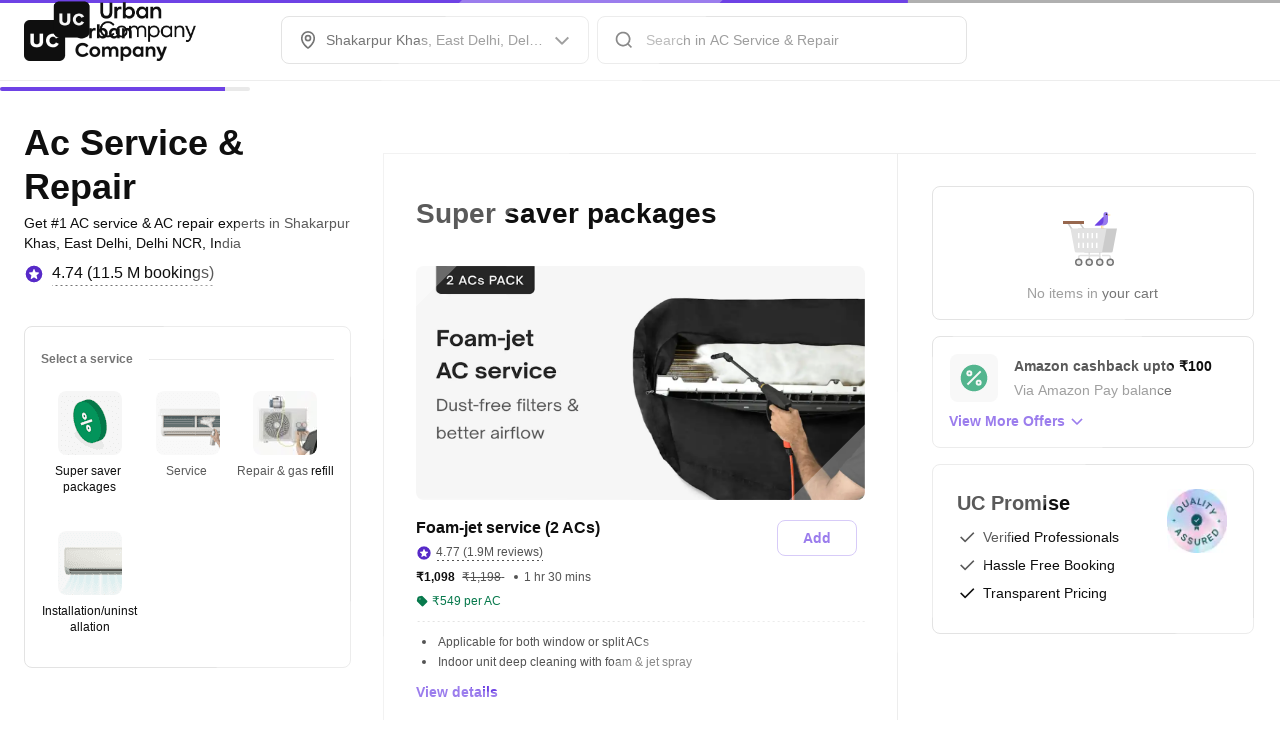

--- FILE ---
content_type: application/javascript
request_url: https://static.urbanclap.com/dist-product-web/client/dc-Ticker-164c0c840c67d76e1c98.js
body_size: 9898
content:
"use strict";(self.__LOADABLE_LOADED_CHUNKS__=self.__LOADABLE_LOADED_CHUNKS__||[]).push([[95299],{45397:(e,t,n)=>{n.d(t,{X5:()=>u,_B:()=>o,In:()=>d,j9:()=>c});const r=()=>null,i=function(e){const t="undefined"!=typeof window?window:void 0!==n.g?n.g:{ComponentCache:{}};return void 0!==t.ComponentCache&&t.ComponentCache[e]||r};var o,a,s;!function(e){e.BOTTOM_RIGHT="bottom_right",e.TOP_RIGHT="top_right",e.TOP_LEFT="top_left",e.BOTTOM_LEFT="bottom_left"}(o||(o={})),function(e){e.PLAYED="played",e.PAUSED="paused",e.EXPANDED="expanded",e.COLLAPSED="collapsed",e.MUTE="mute",e.UNMUTE="unmute"}(a||(a={})),function(e){e.DISABLED="disabled",e.ENABLED="enabled"}(s||(s={}));const c=i("VideoPlayer");var l;!function(e){e.FIT_CENTER="FIT_CENTER",e.FIT_XY="FIT_XY",e.CENTER_INSIDE="CENTER_INSIDE",e.CENTER_CROP="CENTER_CROP"}(l||(l={}));const u=i("LottieComponent"),d=i("SvgComponent")},85397:(e,t,n)=>{n.d(t,{V:()=>i,W:()=>o});var r=n(41283);const i=(e,t)=>({...e,...t}),o=e=>{if(e&&e.current){const t=(0,r.findNodeHandle)(e.current);t&&r.AccessibilityInfo.setAccessibilityFocus(t)}}},26192:(e,t,n)=>{n.d(t,{A:()=>i});var r=n(74650);const i=(()=>{let e=!1,t=null,n=null;const i=()=>e&&!(0,r.A)(n)&&!(0,r.A)(t);return{init:(i,o)=>{e||(0,r.A)(i)||(0,r.A)(o)||(e=!0,t=o,n=i)},applyBrandingToText:e=>{if(!i())return e;const r=t?.brandingText;if(!r)return e;const{baseBrandKey:o,brandTextTokens:a}=r,s=a[o],c=a[n];return Object.entries(s).reduce(((e,[t,n])=>{const r=new RegExp(`\\b${n}\\b`,"g"),i=c[t];return i?e.replace(r,i):e}),e)},isInit:i,getConfig:()=>t&&n?t[n]:null}})()},37679:(e,t,n)=>{n.d(t,{Kv:()=>i,N5:()=>c,PF:()=>a,jS:()=>o});var r,i,o,a,s=n(93732);!function(e){e.SMALL="0 2px 8px 0 ${Color.BLACK_LIGHT_50} 8%",e.MEDIUM="0 4px 16px 0 ${Color.BLACK_LIGHT_50} 8%",e.LARGE="0 0 32px 0 ${Color.BLACK_LIGHT_50} 8%"}(r||(r={})),function(e){e.VALUE_6_12="6px 12px",e.VALUE_12_6="12px 6px",e.VALUE_8_12="8px 12px",e.VALUE_9_16="9px 16px",e.VALUE_12="12px",e.VALUE_4="4px",e.VALUE_8="8px",e.VALUE_32="32px",e.VALUE_16="16px",e.VALUE_12_0="12px 0",e.VALUE_12_18="12px 18px",e.VALUE_0_16="0 16px",e.VALUE_12_24="12px 24px",e.VALUE_18_24="18px 24px",e.VALUE_28_16="28px 16px",e.VALUE_20="20px",e.VALUE_24="24px"}(i||(i={})),function(e){e.VALUE_36="36px",e.VALUE_28="28px",e.VALUE_12="12px",e.VALUE_16="16px",e.VALUE_6="6px",e.VALUE_4="4px",e.VALUE_2="2px",e.VALUE_8="8px",e.VALUE_0_8="0 8px",e.VALUE_0_0_28_0="0 0 28px 0"}(o||(o={})),function(e){e.REPLACE_STR_HTTP="http://images.urbanclap.com",e.REPLACE_STR_HTTPS="https://images.urbanclap.com",e.CLOUDINARY_STR="https://res.cloudinary.com/urbanclap",e[e.CLOUDINARY_MAX_SUBDOMAINS=10]="CLOUDINARY_MAX_SUBDOMAINS"}(a||(a={}));const c={[s.ntf.VALUE_0]:0,[s.ntf.VALUE_4]:4}},86674:(e,t,n)=>{n.d(t,{h:()=>o});var r=n(41283),i=n(37679);const o=({base_url:e,high_res:t,s3_path:n},o,a)=>{if(e&&t&&n){const s=a?`,w_${a}`:"",c=r.PixelRatio.get()?`,dpr_${r.PixelRatio.get()}`:"",l=`${o?t.replace("f_auto","f_png"):t}${s}${c}`;return`${((e="")=>e.replace(0===e.indexOf("https")?i.PF.REPLACE_STR_HTTPS:i.PF.REPLACE_STR_HTTP,i.PF.CLOUDINARY_STR))(e)}${l}${n}`}return null}},3701:(e,t,n)=>{n.d(t,{A:()=>r});const r=function(e){const t="undefined"!=typeof window?window:void 0!==n.g?n.g:{ComponentCache:{}};return!(void 0===t.ComponentCache||!t.ComponentCache[e])}},61535:(e,t,n)=>{n.d(t,{RW:()=>h,pR:()=>b,f_:()=>g,rP:()=>V,ui:()=>m,sI:()=>A,M6:()=>U,Zh:()=>L,Oq:()=>_,OU:()=>v,Tj:()=>x,Cq:()=>y,dh:()=>E,aV:()=>p,so:()=>C,Dl:()=>f,m0:()=>R,hb:()=>w});var r=n(30115),i=n.n(r),o=n(41283),a=n(93732),s=n(96540),c=n(98239),l=n(77675),u=n(41308);var d=n(25650);const p=(e,t,n)=>e?t||{svgName:"ic_chevron_up"}:n||{svgName:"ic_chevron_down"},h=1232,m=(e,t)=>`${e.width??e.borderWidth??0}px ${e.borderStyle??"solid"} ${t[e.borderColor||a.Uy1.Grey_60]}`,A=e=>{switch(e){case a.v3w.SMALL:return 16;case a.v3w.MEDIUM:return 24;case a.v3w.LARGE:return 32;case a.v3w.X_LARGE:return 40;case a.v3w.NONE:return 0;case a.v3w.HUGE:return 64;case a.v3w.X_HUGE:return 72;default:return 16}},T=(e,t)=>t.reduce(((t,n)=>(t[n]=e[n],t)),{}),g=e=>(t,n)=>i()(T(t,e),T(n,e)),f=(e,t)=>i()(e,t),E=e=>e===a.Vo1.SMALL?{elevation:1,boxShadow:"0px 2px 6px rgba(0, 0, 0, 0.06)"}:e===a.Vo1.MEDIUM?{elevation:2,boxShadow:"0px 4px 12px rgba(0, 0, 0, 0.09)"}:e===a.Vo1.LARGE?{elevation:5,boxShadow:"0px 0px 24px rgba(0, 0, 0, 0.12)"}:null,b={[a.lmx.OVERFLOW_MENU]:({item:e,children:t,accessibilityRole:n,performAction:r,TestingUtil:i})=>{const d=c.A.getTheme(),p=a.EM7.DEFAULT,h=d.overflowMenu[p],m=(0,s.useRef)(null),A=(0,s.useRef)(-1),T=(0,s.useRef)(-1),[g,f]=(0,s.useState)(!0),E=Math.min(h.minHeight,e.type===a.lmx.OVERFLOW_MENU?h.menuItemHeight*e.props.items.length:h.menuItemHeight),b=(0,s.useRef)(0),{height:y,width:_}=o.Dimensions.get("window");(0,s.useEffect)((()=>{!g&&r&&((e,t,n,r,i)=>{i({type:"action/refresh_popup",data:{itemEl:e,width:t,positionX:n,positionY:r}})})(e,b.current,A.current,T.current,r)}),[e]);const L=(0,s.useCallback)((t=>{g&&f(!1);let n=0,i=0,o=0,a=0;m.current.measure(((t,s,c,u,d,p)=>{n=c,i=u,o=d,a=p,b.current=n>h.minWidth?n:h.minWidth,A.current=(0,l.Zw)()?_-o-b.current:o+n-b.current,T.current=a+i+E<y?a+i:a-E,r&&((e,t,n,r,i)=>{i({type:"action/popup_trigger",data:{itemEl:e,width:t,positionX:n,positionY:r}})})(e,b.current,A.current,T.current,r)}))}),[e]);return s.createElement(o.TouchableOpacity,{testID:i?.getTestId(u.G[a.lmx.TOOLTIP].overflowMenu),accessibilityRole:n?a.zC5.BUTTON:void 0,onPress:L,ref:e=>{m.current=e}},t)},[a.NNG.TOOLTIP]:d.A,[a.lmx.TOOLTIP]:d.A},y=e=>{switch(e){case a.uvq.VALUE_0:return 0;case a.uvq.VALUE_8:return 8;case a.uvq.VALUE_12:return 12;case a.uvq.VALUE_16:return 16;case a.uvq.VALUE_24:return 24;default:return 16}},_=e=>{switch(e){case a.RbX.VALUE_16:return 16;case a.RbX.VALUE_20:return 20;case a.RbX.VALUE_24:return 24;case a.RbX.VALUE_32:return 32;case a.RbX.VALUE_40:default:return 40}},L=e=>{switch(e){case a.zhe.VALUE_144:return 144;case a.zhe.VALUE_220:return 220;default:return 144}},x=e=>{switch(e){case a.bCP.VALUE_0:return 0;case a.bCP.VALUE_4:return 4;case a.bCP.VALUE_8:return 8;case a.bCP.VALUE_16:return 16;case a.bCP.VALUE_24:return 24;case a.bCP.NEGATIVE_VALUE_8:return-8;case a.bCP.NEGATIVE_VALUE_16:return-16;case a.bCP.NEGATIVE_VALUE_24:return-24;default:return 0}},R=()=>o.Platform.OS===a.obj.ANDROID,v=e=>{switch(e){case a.KZu.VALUE_0:return 0;case a.KZu.VALUE_4:return 4;case a.KZu.VALUE_8:return 8;case a.KZu.VALUE_12:return 12;case a.KZu.VALUE_16:return 16;case a.KZu.VALUE_24:return 24;case a.KZu.VALUE_32:return 32;case a.KZu.VALUE_48:default:return 48}},C=e=>{switch(e){case a.m6v.VALUE_0:return 0;case a.m6v.VALUE_8:return 8;case a.m6v.VALUE_12:return 12;case a.m6v.VALUE_16:return 16;case a.m6v.VALUE_24:return 24;default:return 16}},V=e=>{if(!e)return{};const t={};return Object.keys(e).forEach((n=>{t[n]=e[n].join(" ")})),t},w=e=>({id:"ttsIcon",type:a.nn0.NATIVE_SVG_ICON,props:{svgName:"ic_speaker",svgColorToken:e?a.Uy1.Interaction_60:a.Uy1.Grey_70}}),U=(e,t)=>{let n="",r=!1,i=0,o=!1,a=!1;for(let s=0;s<e.length;s++){const c=e.charAt(s);if(o?i<t?(n+=c,i++):a||(n+=`${c}\``,a=!0):n+=c,"{"!=c){if(r)"}"==c&&(r=!1),"`"===c&&(o=!o);else if(i++,i>=t)return n}else r=!0}return n}},96886:(e,t,n)=>{n.d(t,{L:()=>A,A:()=>T});var r=n(96540),i=n(93732),o=n(3701);const a=(e,t,n,r)=>()=>{e&&t&&t(e),n(r)},s=(e,t,n)=>()=>{e&&t&&t(e),n(!1)},c=(e,t,n)=>()=>{e&&t&&t(e),n(!0)},l=(e,t,n)=>()=>{e&&t&&t(e),n(!0)},u=(e,t,n)=>()=>{e&&t&&t(e)};var d=n(71914),p=n(45397);const h=d.Ay.View`
	${e=>!e.disablePosition&&"position: absolute;"}
	left: 0;
	right: 0;
	height: ${e=>e.animationHeight}px;
	z-index: ${e=>e.animationView===i.zc3.FRONT?"100":"-1"};
	${e=>e.animationStartPosition===i.YPC.TOP?"top: 0;":e.animationStartPosition===i.YPC.BOTTOM?"bottom: 0;":"bottom: 50%;"}
`,m=(0,d.Ay)(p.X5)`
	width: 100%;
	height: 100%;
`,A=({autoPlay:e=!0,animationHeight:t=40,scaleType:n=i.u37.FIT_CENTER,animationStartPosition:d=i.YPC.CENTER,animationView:p=i.zc3.FRONT,pauseAfterAnimation:A=!1,onAnimationFailure:T,onAnimationPause:g,onAnimationRepeat:f,onAnimationStart:E,onAnimationSuccess:b,performAction:y,TestingUtil:_,...L})=>{const[x,R]=(0,r.useState)(!0);return(0,o.A)("LottieComponent")&&!0===x?r.createElement(h,{animationHeight:t,animationView:p,animationStartPosition:d,testID:_?.getTestId(),disablePosition:L.disablePosition},r.createElement(m,{loadingStrategy:i.NWu.REMOTE,scaleType:n,autoPlay:e,onAnimationSuccess:a(b,y,R,A),onAnimationFailure:s(T,y,R),onAnimationPause:u(g,y),onAnimationRepeat:c(f,y,R),onAnimationStart:l(E,y,R),...L})):null},T=(0,r.memo)(A)},55937:(e,t,n)=>{n.d(t,{y:()=>_,A:()=>L});var r=n(93732),i=n(96540),o=n(41283),a=n(85397),s=n(1681),c=n(71914),l=n(61297),u=n(61535),d=n(96886),p=n(98239),h=n(41308),m=n(77675);const A=c.Ay.TouchableOpacity`
	width: ${e=>e.width};
	href: ${e=>e.href};
	height: ${e=>e.height};
	border-radius: ${e=>e.cornerRadius}px;
	border: ${e=>e.border};
	opacity: ${e=>e.opacity};
	${e=>e.overFlowHidden?"overflow: hidden":""}
`,T=({mediaContainerType:e=r.A9h.MC_FULL_Width,cornerRadiusMapping:t,colorMapping:n,roundMedia:a,media:c,size:T=r.NaF.LARGE,opacity:g=1,bannerWidth:f,borderProps:E,lottieProps:b,performAction:y,renderItem:_,isVisible:L,tapAction:x,accessible:R,accessibilityLabel:v,disableAccessibility:C,TestingUtil:V,styles:w,style:U,forceSrc:I=!1,animationData:S,itemId:P,...N})=>{const{aboutToBeVisibleState:O}=N,M=c?.type==r.nn0.NATIVE_SVG_ICON?{transform:[{scaleX:(0,m.Ld)()}]}:void 0,D=(0,i.useMemo)((()=>(0,l.YJ)(T)),[T]),B=(0,s.A)(U??{},["borderTopLeftRadius","borderTopRightRadius","borderBottomLeftRadius","borderBottomRightRadius"]),Z=(0,i.useMemo)((()=>(0,l.Lh)(e,T,p.A.getDeviceType()===r.bq3.DESKTOP||!1)),[e,T]),[H,F]=(0,i.useState)(0),W=b||T===r.NaF.BANNER&&!f&&!H,$=b?.autoCalculateHeight?(0,l.DK)(T,b.animationHeight,e,H,f):null;let G;c?.type!==r.NNG.IMAGE&&c?.type!==r.NNG.NATIVE_IMAGE&&c?.type!==r.nn0.NATIVE_IMAGE||(G=c?.props.hyperlink?.href);const z=(0,l.v0)(T,Z,f),k=(0,l.u7)(T,e,Z,H,f);return i.createElement(A,{accessible:R,accessibilityLabel:v,accessibilityRole:r.zC5.IMAGE,accessibilityElementsHidden:C,accessibilityViewIsModal:!C,importantForAccessibility:C?"no-hide-descendants":"auto",testID:V?.getTestId(),onLayout:W?(0,l.y5)(T,F):void 0,width:z,height:k,cornerRadius:(0,l.AC)(a||!1,e,Z,t,D,E),opacity:g,border:E&&E.borderPosition!=r.AJv.outset?(0,u.ui)(E,n):"0px",onPress:x?(0,l.Vk)(y,x):void 0,disabled:!x,overFlowHidden:!0===a&&!b||c?.type===r.nn0.NATIVE_IMAGE,style:[M,w,{marginRight:U?U.marginRight:0},B,T===r.NaF.BANNER&&!k&&o.Platform.OS===r.obj.WEB&&{aspectRatio:(0,l.KD)(e)}],href:G,dataSet:(0,u.rP)(S)},E&&E.borderPosition==r.AJv.outset?i.createElement(o.TouchableHighlight,{underlayColor:"#FFFFFFB3",style:{position:"absolute",top:0,bottom:0,right:0,left:0,zIndex:10,overflow:"hidden",borderWidth:E.borderWidth||0,borderColor:n[E.borderColor||r.Uy1.Transparent],borderRadius:E.borderRadius?t[E.borderRadius]:(0,l.AC)(a||!1,e,Z,t,D,E),backgroundColor:n[r.Uy1.Transparent]},onPress:x?(0,l.Vk)(y,x):void 0,disabled:!x},i.createElement(o.View,{style:{width:"100%",height:"100%"}})):null,b?i.createElement(d.L,{key:b.remoteUrl,...b,animationHeight:$??b.animationHeight,TestingUtil:V?.nextNode(h.G[r.lmx.MEDIA_CONTAINER].lottie),renderItem:_,performAction:y,widthParam:T===r.NaF.BANNER?H:Z.width}):null,c?(0,l.vd)(c,t[E?.borderRadius||D],y,L,V,_,T===r.NaF.BANNER?H:Z.width,T===r.NaF.BANNER?(0,l.C9)(H,e):Z.height,(0,l.KD)(e),x,I,O?.aboutToBeVisible,P,B):null)},g=(0,i.memo)(T);var f=n(86674);const E=({mediaContainerType:e=r.A9h.MC_FULL_Width,aspectRatio:t,mediaContainerProps:n,cornerRadius:a,cornerRadiusMapping:s,roundMedia:c,media:d,containerWidth:h,width:m,border:A,renderItem:T,performAction:g,tapAction:E,accessible:b,accessibilityLabel:y,disableAccessibility:_,style:L,TestingUtil:x,animationData:R,borderProps:v})=>{const C=(0,i.useMemo)((()=>(0,l.JD)(e,m||64)),[e,m]),V=(0,i.useMemo)((()=>e===r.A9h.MC_FULL_Width),[e]),w=(0,i.useMemo)((()=>e===r.A9h.MC_FREE_FLOW),[e]),U=(0,i.useMemo)((()=>e===r.A9h.MC_FULL_Width_4X3),[e]);t||(V?t=16/9:U&&(t=4/3));const[I,S]=(0,i.useState)((()=>{if(h){if(V)return h*(9/16);if(U)return h*(3/4);if(w&&o.Platform.OS===r.obj.WEB)return;return t?h/t:0}return 0})),P=(0,i.useCallback)((({nativeEvent:e})=>{const n=e.layout.width;let i=t;V&&S(n*(9/16)),U&&S(n*(3/4)),w&&i&&S(n/i),o.Platform.OS!==r.obj.WEB&&!i&&d&&(d.type===r.NNG.NATIVE_IMAGE||d.type===r.nn0.NATIVE_IMAGE)&&d.props.remoteSrc&&w&&o.Image.getSize((0,f.h)(d.props.remoteSrc)||"",((e,t)=>{i=e/t,w&&i&&0!==i&&S(n/i)}))}),[]),N=V||U||w?`${void 0!==I?`${I.toString()}px`:void 0}`:C.height,O=p.A.isPlatformDesktopWeb(),M=(0,i.useRef)({href:d?.type===r.NNG.IMAGE||d?.type===r.NNG.NATIVE_IMAGE||d?.type===r.nn0.NATIVE_IMAGE?d?.props.hyperlink?.href:void 0}),D=o.StyleSheet.create({mainContainer:{width:C.width?C.width.includes("%")?C.width:parseInt(C.width,10):void 0,height:N?parseInt(N,10):void 0,overflow:"hidden",border:A||0},borderStyles:{borderRadius:(0,l.qI)({roundMedia:c,containerSize:C,mediaContainerType:e,cornerRadius:a,borderProps:v,mediaContainerProps:n,cornerRadiusMapping:s})}}),[B,Z]=(0,i.useState)(1);return i.createElement(o.Pressable,{accessible:b,suppressHydrationWarning:!0,accessibilityLabel:y,accessibilityElementsHidden:_,accessibilityViewIsModal:!_,importantForAccessibility:_?"no-hide-descendants":"auto",testID:x?.getTestId(),onLayout:!I&&(V||U||w)?P:void 0,onPressIn:()=>{Z(.2)},onPress:e=>{M.current.href&&e.preventDefault(),E&&setTimeout((()=>g(E)),50)},onPressOut:()=>{Z(1)},unstable_pressDelay:100,disabled:!E,style:{...L,...D.mainContainer,...D.borderStyles,opacity:B},...M.current,dataSet:(0,u.rP)(R)},((e,t,n,r,i,o)=>{const a=o?{aspectRatio:o}:{};return e&&t?t({...e,props:{...e.props,widthParam:r,heightParam:i,...a}},{containerWidth:n}):null})(d,T,h,V||U||w?O?u.RW:600:parseInt(C.width.substring(0,C.width.length-2),10),V||U||w?I:parseInt(C.height.substring(0,C.height.length-2),10),o.Platform.OS===r.obj.WEB?t:void 0))},b=(0,i.memo)(E),y={accessible:!1,disableAccessibility:!0,accessibilityLabel:"This is a media content"},_=({mediaContainerType:e=r.A9h.MC_FULL_Width,size:t,lottieProps:n,opacityType:s,width:c,border:l,accessible:u,accessibilityLabel:d,disableAccessibility:h,style:m,showAnimation:A=!1,isMediaContainerBannerScreenWidth:T=!1,...f})=>{const E=p.A.getTheme(),_=E.mediaContainer[e],L=E.cornerRadius,x=E.colors,R=s?E.opacity[s]:1,v={accessible:u,accessibilityLabel:d,disableAccessibility:h},C=(0,a.V)(y,v),V=A||f?.tapAction&&f?.tapAction?.type!==r.X2v.NO_ACTION?{[r.wBF.HOVER]:[r.J6N.SIZE_GROW_5],[r.wBF.ACTIVE]:[r.J6N.SIZE_SHRINK_5]}:void 0,w=T&&o.Platform.OS!=r.obj.WEB?f.containerWidth||o.Dimensions.get("window").width:void 0;return t?i.createElement(g,{lottieProps:n,mediaContainerType:e,mediaContainerProps:_,cornerRadiusMapping:L,colorMapping:x,opacity:R,size:t,style:m,animationData:V,bannerWidth:w,...C,...f}):i.createElement(b,{mediaContainerType:e,mediaContainerProps:_,cornerRadiusMapping:L,colorMapping:x,opacity:R,width:c,border:l,style:m,size:t,animationData:V,...C,...f})},L=(0,i.memo)(_)},70988:(e,t,n)=>{n.d(t,{A:()=>s,W:()=>a});var r=n(96540),i=n(93732),o=n(41283);const a=e=>{const t=(0,r.useRef)(new o.Animated.Value(.5)).current,n=(0,r.useRef)(o.Animated.loop(o.Animated.timing(t,{useNativeDriver:o.Platform.OS!==i.obj.WEB,toValue:.8,easing:o.Easing.bezier(.8,-.4,.4,1.4),duration:1500}))).current,a=()=>{n.stop()};return(0,r.useEffect)((()=>(n.start(),a)),[]),r.createElement(o.Animated.View,{style:{...e,backgroundColor:e.backgroundColor||"#EDEDED",opacity:t}})},s=(0,r.memo)(a)},68845:(e,t,n)=>{n.d(t,{s:()=>R,A:()=>v});var r=n(96540),i=n(8937),o=n(93732),a=n(12316),s=n(41283),c=n(86031),l=n(98239),u=n(74650),d=n(78197),p=n(71914),h=n(41308),m=n(77675);const A=e=>{const t=(0,m.Zw)(),n=s.Platform.OS===o.obj.WEB;return n&&t&&"left"===e?"right":n&&t&&"right"===e?"left":e};var T=n(26192);const g=p.Ay.Text`
	font-family: ${e=>e.textStyle.fontFamily};
	font-size: ${e=>e.textStyle.fontSize};
	font-weight: ${e=>e.textStyle.fontWeight};
	line-height: ${e=>e.textStyle.lineHeight};
	color: ${e=>e.textStyle.color};
	text-decoration-line: ${e=>e.textStyle.textDecorationLine};
	text-transform: ${e=>e.textStyle.textTransform};
	text-align: ${e=>e.textStyle.textAlign};
	${e=>e.textStyle.letterSpacing?`letter-spacing: ${e.textStyle.letterSpacing};`:""}
	${e=>e.styleOverrides}
`,f=({fontFamily:e,fontSize:t,fontWeight:n,lineHeight:i,textDecoration:a="none",textTransform:c="none",textValue:p,textColor:m="#000000",alignment:f="left",styleOverrides:E,numberOfLines:b,letterSpacing:y,style:_,selectable:L,onTextLayout:x,onPress:R,TestingUtil:v,hyperlink:C,accessibilityOverride:V})=>{const w=l.A.getTheme().typography,U=e=>{x&&x(e)},I=(0,r.useMemo)((()=>({fontFamily:e,fontSize:t,lineHeight:i,color:m,textDecorationLine:a,textTransform:c,fontWeight:n,letterSpacing:y,textAlign:A(f)})),[e,t,i,m,n,a,c,y,f]),S={fontSize:t,lineHeight:i,fontFamily:e,fontWeight:n},P=()=>((e,t)=>{let n={};switch(e){case o.m6T.HeadingH1:case o.m6T.HeadingH2:case o.m6T.HeadingH3:case o.m6T.HeadingH4:n={accessibilityRole:o.zC5.HEADER,accessibilityLevel:o.$N4[e]};break;default:n={accessibilityRole:s.Platform.OS===o.obj.WEB?t?o.zC5.LINK:o.zC5.PARAGRAPH:o.zC5.TEXT}}return n})(V||N,C?.href),N=(0,d.A)(w,S)||"",O=T.A.isInit()?T.A.applyBrandingToText(p):p;return(0,u.A)(E)?r.createElement(s.Text,{selectable:L,numberOfLines:b,onPress:R,suppressHydrationWarning:!0,testID:v?.getTestId(h.G[o.nn0.TEXT].text),style:[I,_],onTextLayout:x?U:void 0,...P(),href:C?.href},O):r.createElement(g,{textStyle:I,styleOverrides:E,numberOfLines:b,onPress:R,style:_,onTextLayout:x?U:void 0,testID:v?.getTestId(h.G[o.nn0.TEXT].parsedText),...P(),href:C?.href},O)},E=({onPress:e,textValue:t,textColor:n,fontFamily:i,fontSize:o,fontWeight:a,lineHeight:s,textDecoration:c="none",textTransform:l="none",link:u,alignment:d})=>{const p={href:u};return r.createElement(f,{textValue:t,textColor:n,fontFamily:i,fontSize:o,fontWeight:a,lineHeight:s,textDecoration:c,textTransform:l,alignment:d,hyperlink:p,onPress:t=>{t.preventDefault(),e()}})},b=(0,r.memo)(E),y=(e,t)=>{if(e&&t)return e[t]},_=(e,t,n)=>e===o.uAQ.LINK?{url:y(t,n)}:{},L=(e,t)=>()=>{e&&t&&e(t)},x={[o.Ehm.START]:"flex-start",[o.Ehm.CENTER]:"center",[o.Ehm.END]:"flex-end"},R=({textValue:e="",textType:t=o.m6T.BodyRegular,hyperlink:n,textColor:u,alignment:d=o.Ehm.START,tapAction:p,performAction:m,keyLinkMapping:A,TestingUtil:T,selectable:g,accessibilityOverride:E,...R})=>{const v=l.A.getTheme(),C=v.typography[t],V=v.colors,w={fontFamily:C.fontFamily,fontSize:C.fontSize,fontWeight:C.fontWeight,lineHeight:C.lineHeight,textColor:V[u||o.Uy1.Black],alignment:d,textTransform:C.textTransform||void 0,textDecoration:C.textDecoration||void 0,letterSpacing:C.letterSpacing||void 0,selectable:g,accessibilityOverride:E,...R},U={flexWrap:"wrap",alignSelf:x[d]},[I,S]=(0,r.useState)((0,a.Ay)(e));if((0,r.useEffect)((()=>{e&&S((0,a.Ay)(e))}),[e]),!e)return null;let P=v.typography[t].lineHeight??0;return I.length>1&&I.forEach((e=>{const{textType:t}=e.properties;if(t&&v.typography[t]){const e=v.typography[t].lineHeight;e&&(P=Math.max(P,e))}})),I.length<=1?r.createElement(f,{...w,textValue:e,hyperlink:n,TestingUtil:T,onPress:p?L(m,p):void 0}):r.createElement(s.Text,{selectable:g,testID:T?.getTestId(h.G[o.nn0.TEXT].spannableText),numberOfLines:R.numberOfLines,style:[U,P>0?{lineHeight:P}:void 0]},(0,i.A)(I,((e,t)=>{let n={...w};n.numberOfLines=void 0;const{textType:i,colorToken:a,tapActionType:s,componentType:l,hyperlinkKey:u,...d}=e.properties;let h;if(i&&v.typography[i]&&(n={...n,...v.typography[i]}),a&&V[a]&&(n.textColor=V[a]),s){const e={type:s,data:_(l,A,u)};h=()=>{m&&m(e)}}P>0&&(0,c.A)(n,"lineHeight",P);const g=s?h:p?L(m,p):void 0;return l&&l===o.uAQ.LINK?r.createElement(b,{key:`${o.nn0.TEXT}/hyperlink/${t}`,textValue:e.content,link:y(A,u),onPress:g,...n}):r.createElement(f,{key:`${o.nn0.TEXT}/baseText/${t}`,onPress:s||p?g:void 0,textValue:e.content,styleOverrides:[d],TestingUtil:T,...n})})))},v=(0,r.memo)(R)},10397:(e,t,n)=>{n.d(t,{R:()=>f,A:()=>E});var r=n(93732),i=n(96540),o=n(41283),a=n(71914),s=n(55937),c=n(68845);const l=a.Ay.View`
	flex-direction: row;
	align-items: center;
	justify-content: center;
	height: ${e=>e.height}px;
`,u=a.Ay.View`
	width: 20px;
	margin-right: 8px;
`,d=a.Ay.View`
	flex-grow: 1;
	justify-content: center;
	height: 24px;
`,p=({icon:e,title:t,height:n,renderItem:o,performAction:a})=>i.createElement(l,{height:n},e?i.createElement(u,null,i.createElement(s.A,{...e,width:20,mediaContainerType:r.A9h.MC_1x1,renderItem:o,performAction:a})):null,i.createElement(d,null,i.createElement(c.A,{...t,numberOfLines:1,renderItem:o,performAction:a}))),h=(0,i.memo)(p),m=a.Ay.View`
	background-color: ${e=>e.bgColor};
	padding-horizontal: ${e=>e.paddingHorizontal}px;
	height: ${e=>e.height}px;
	overflow: hidden;
`,A=({verticalTextCarouselProps:e,colorMapping:t,bgColor:n,items:a,timeInterval:s,playAnimation:c=!0,numberOfTransitions:l=-1,renderItem:u,performAction:d,isVisible:p})=>{const A=a.length,T=e.height||48,[g,f]=(0,i.useState)(0),E=(0,i.useRef)(new o.Animated.Value(0)),b=(0,i.useRef)(!1),y=(0,i.useRef)(l),_=c&&0!==y.current&&A>0,L=o.Animated.sequence([o.Animated.delay(1e3*(s||3)),o.Animated.timing(E.current,{toValue:1,duration:300,useNativeDriver:!0})]),x=()=>{L.start((({finished:e})=>{e&&0!==y.current&&(y.current-=1,E.current.setValue(0),f((e=>e+1<A?e+1:0)),L.reset(),x())}))},R=()=>{L.stop(),L.reset(),E.current.setValue(0),b.current=!1};if((0,i.useEffect)((()=>(p&&_&&!1===b.current&&(b.current=!0,x()),p||!0!==b.current||R(),()=>{1==b.current&&R()})),[p,_,T]),0===a.length)return i.createElement(i.Fragment,null);const v=a[g],C=a[g+1<A?g+1:0],V={transform:[{translateY:E.current.interpolate({inputRange:[0,1],outputRange:[0,-1*T]})}]};return i.createElement(m,{paddingHorizontal:e.paddingHorizontal||0,bgColor:t[n||r.Uy1.White],height:T},i.createElement(o.Animated.View,{style:V},i.createElement(h,{height:T,icon:v.icon,title:v.title,renderItem:u,performAction:d}),i.createElement(h,{height:T,icon:C.icon,title:C.title,renderItem:u,performAction:d})))};var T=n(98239),g=n(61535);const f=({verticalTextCarouselType:e=r.cn0.Regular,horizontalPadding:t,height:n,...o})=>{const a=T.A.getTheme(),s=a.verticalTextCarousel[e],c=a.colors,l=a.cornerRadius,u={...s,...t&&{paddingHorizontal:(0,g.OU)(t)},...n&&{height:(0,g.Oq)(n)}};return i.createElement(A,{verticalTextCarouselType:e,verticalTextCarouselProps:u,colorMapping:c,cornerRadiusMapping:l,...o})},E=(0,i.memo)(f)},94448:(e,t,n)=>{n.r(t),n.d(t,{Component:()=>r.A,Shimmer:()=>T,calculateWidth:()=>a});var r=n(10397),i=n(93732),o=n(98239);const a=({verticalTextCarouselType:e=i.cn0.Regular})=>2*(o.A.getTheme().verticalTextCarousel[e].paddingVertical||0)+20;var s=n(96540),c=n(71914),l=n(70988);const u=c.Ay.View`
	padding-horizontal: 16px;
	height: 46px;
`,d=c.Ay.View`
	flex-direction: row;
	justify-content: center;
	align-items: flex-start;
`,p=c.Ay.View`
	width: 8px;
`,h=c.Ay.View`
	width: 20px;
	height: 20px;
`,m=c.Ay.View`
	flex-grow: 1;
	height: 20px;
`,A=()=>s.createElement(u,null,s.createElement(d,null,s.createElement(h,null,s.createElement(l.W,{height:20,width:"100%",borderRadius:0})),s.createElement(p,null),s.createElement(m,null,s.createElement(l.W,{height:20,width:"100%",borderRadius:0})))),T=(0,s.memo)(A)},25650:(e,t,n)=>{n.d(t,{A:()=>c});var r=n(96540),i=n(41283),o=n(93732),a=n(77114),s=n(41308);const c=({item:e,children:t,accessibilityRole:n,performAction:c,TestingUtil:l})=>{const u=(0,r.useRef)(null),d=e.props.tipPosition||o.bTZ.TopRight,p=(0,r.useCallback)((t=>{const n=t.nativeEvent.locationX,r=t.nativeEvent.locationY;u.current.measure(((t,i,o,s,l,u)=>{const p=(0,a.RT)(l,o,d,n),h=(0,a.IR)(u,s,d,r);c&&c({type:"action/popup_trigger",data:{itemEl:e,positionX:p,positionY:h}})}))}),[e]);return r.createElement(i.TouchableOpacity,{onLayout:()=>{e.type!==o.NNG.TOOLTIP&&e.type!==o.lmx.TOOLTIP||!e.props.showOnRender||u.current.measure(((t,n,r,i,o,s)=>{const l=(0,a.RT)(o,r,d),u=(0,a.IR)(s,i,d);c&&c({type:"action/popup_trigger",data:{itemEl:e,positionX:l,positionY:u}})}))},testID:l?.getTestId(s.G[o.lmx.TOOLTIP].trigger),accessibilityRole:n?o.zC5.BUTTON:void 0,activeOpacity:1,onPress:p,ref:e=>{u.current=e}},t)}},77114:(e,t,n)=>{n.d(t,{IR:()=>s,RT:()=>a,jQ:()=>p,m1:()=>c,m_:()=>l,p4:()=>d,vL:()=>u});var r=n(41283),i=n(93732);const o=160,a=(e,t,n,a)=>{switch(n){case i.bTZ.TopLeft:return e+t/2-8-6;case i.bTZ.BottomRight:case i.bTZ.TopRight:return e-o+8+t/2+6;case i.bTZ.LeftTop:return e+t;case i.bTZ.RightTop:return e-o-6;case i.bTZ.TopCenter:case i.bTZ.BottomLeft:case i.bTZ.BottomCenter:return e+t/2-80;case i.bTZ.LeftCenter:case i.bTZ.LeftBottom:case i.bTZ.RightCenter:case i.bTZ.RightBottom:default:{const{width:e}=r.Dimensions.get("window");return e-(a=Math.floor(a||0))>o?a:e-o}}},s=(e,t,n,o)=>{switch(n){case i.bTZ.TopLeft:case i.bTZ.TopCenter:case i.bTZ.TopRight:return e+t;case i.bTZ.LeftTop:case i.bTZ.RightTop:return e+t/2-8-6;case i.bTZ.BottomLeft:case i.bTZ.BottomCenter:case i.bTZ.BottomRight:case i.bTZ.LeftCenter:case i.bTZ.LeftBottom:case i.bTZ.RightCenter:case i.bTZ.RightBottom:default:{const{height:e}=r.Dimensions.get("window"),t=200;return e-(o=Math.floor(o||0))>t?o:e-t}}},c=e=>e===i.bTZ.LeftTop||e===i.bTZ.LeftCenter||e===i.bTZ.LeftBottom||e===i.bTZ.RightTop||e===i.bTZ.RightCenter||e===i.bTZ.RightBottom,l=e=>e===i.bTZ.LeftTop||e===i.bTZ.LeftCenter||e===i.bTZ.LeftBottom||e===i.bTZ.TopLeft||e===i.bTZ.TopCenter||e===i.bTZ.TopRight,u=e=>{switch(e){case i.bTZ.TopLeft:case i.bTZ.BottomLeft:case i.bTZ.LeftTop:case i.bTZ.RightTop:return"flex-start";case i.bTZ.TopCenter:case i.bTZ.BottomCenter:case i.bTZ.LeftCenter:case i.bTZ.RightCenter:return"center";case i.bTZ.TopRight:case i.bTZ.BottomRight:case i.bTZ.LeftBottom:case i.bTZ.RightBottom:return"flex-end";default:return}},d=e=>{switch(e){case i.dBm.Black:return i.Uy1.Grey_90;case i.dBm.White:return i.Uy1.Grey_10;default:return i.Uy1.Grey_90}},p=e=>{switch(e){case i.dBm.Black:return i.Uy1.White;case i.dBm.White:return i.Uy1.Grey_90;default:return i.Uy1.White}}},70848:(e,t,n)=>{n.d(t,{A:()=>r});const r=function(e,t,n){switch(n.length){case 0:return e.call(t);case 1:return e.call(t,n[0]);case 2:return e.call(t,n[0],n[1]);case 3:return e.call(t,n[0],n[1],n[2])}return e.apply(t,n)}},49901:(e,t,n)=>{n.d(t,{A:()=>r});const r=function(e,t,n){var r;return n(e,(function(e,n,i){if(t(e,n,i))return r=n,!1})),r}},3684:(e,t,n)=>{n.d(t,{A:()=>l});var r=n(70009),i=n(38066),o=n(91419),a=n(39990),s=i.A?i.A.isConcatSpreadable:void 0;const c=function(e){return(0,a.A)(e)||(0,o.A)(e)||!!(s&&e&&e[s])},l=function e(t,n,i,o,a){var s=-1,l=t.length;for(i||(i=c),a||(a=[]);++s<l;){var u=t[s];n>0&&i(u)?n>1?e(u,n-1,i,o,a):(0,r.A)(a,u):o||(a[a.length]=u)}return a}},43191:(e,t,n)=>{n.d(t,{A:()=>a});var r=n(22883),i=n(29319),o=n(88662);const a=function(e,t,n){for(var a=-1,s=t.length,c={};++a<s;){var l=t[a],u=(0,r.A)(e,l);n(u,l)&&(0,i.A)(c,(0,o.A)(l,e),u)}return c}},88383:(e,t,n)=>{n.d(t,{A:()=>a});var r=n(74033),i=n(29954),o=n(80285);const a=function(e){return(0,o.A)((0,i.A)(e,void 0,r.A),e+"")}},29954:(e,t,n)=>{n.d(t,{A:()=>o});var r=n(70848),i=Math.max;const o=function(e,t,n){return t=i(void 0===t?e.length-1:t,0),function(){for(var o=arguments,a=-1,s=i(o.length-t,0),c=Array(s);++a<s;)c[a]=o[t+a];a=-1;for(var l=Array(t+1);++a<t;)l[a]=o[a];return l[t]=n(c),(0,r.A)(e,this,l)}}},80285:(e,t,n)=>{n.d(t,{A:()=>s});var r=n(33659),i=n(51348),o=n(63077);const a=i.A?function(e,t){return(0,i.A)(e,"toString",{configurable:!0,enumerable:!1,value:(0,r.A)(t),writable:!0})}:o.A,s=(0,n(57076).A)(a)},57076:(e,t,n)=>{n.d(t,{A:()=>i});var r=Date.now;const i=function(e){var t=0,n=0;return function(){var i=r(),o=16-(i-n);if(n=i,o>0){if(++t>=800)return arguments[0]}else t=0;return e.apply(void 0,arguments)}}},33659:(e,t,n)=>{n.d(t,{A:()=>r});const r=function(e){return function(){return e}}},78197:(e,t,n)=>{n.d(t,{A:()=>a});var r=n(49901),i=n(49858),o=n(26489);const a=function(e,t){return(0,r.A)(e,(0,o.A)(t,3),i.A)}},74033:(e,t,n)=>{n.d(t,{A:()=>i});var r=n(3684);const i=function(e){return null!=e&&e.length?(0,r.A)(e,1):[]}},1681:(e,t,n)=>{n.d(t,{A:()=>o});var r=n(43191),i=n(42279);const o=(0,n(88383).A)((function(e,t){return null==e?{}:function(e,t){return(0,r.A)(e,t,(function(t,n){return(0,i.A)(e,n)}))}(e,t)}))}}]);

--- FILE ---
content_type: application/javascript
request_url: https://static.urbanclap.com/dist-product-web/client/vendor-react-87d44e6546e70d5c8030.js
body_size: 103722
content:
/*! For license information please see vendor-react-87d44e6546e70d5c8030.js.LICENSE.txt */
(self.__LOADABLE_LOADED_CHUNKS__=self.__LOADABLE_LOADED_CHUNKS__||[]).push([[59967],{28424:(e,t,n)=>{"use strict";n.d(t,{$:()=>V,A:()=>A,B:()=>O,C:()=>N,D:()=>m,E:()=>b,F:()=>L,G:()=>H,H:()=>l,J:()=>j,L:()=>$,M:()=>Y,N:()=>K,O:()=>Q,P:()=>_,R:()=>R,S:()=>z,T:()=>C,Z:()=>G,a:()=>M,a4:()=>X,b:()=>I,d:()=>D,e:()=>P,f:()=>F,g:()=>U,h:()=>B,i:()=>g,j:()=>k,k:()=>i,l:()=>x,m:()=>y,o:()=>d,p:()=>s,q:()=>v,r:()=>f,s:()=>E,t:()=>u,u:()=>c,v:()=>T,y:()=>S,z:()=>w});var r=n(63821),o=n(58168),a=n(21225),i=function(e){return function(){return true}}(),u=function(){},l=function(e){return e};"function"==typeof Symbol&&Symbol.asyncIterator&&Symbol.asyncIterator;var s=function(e,t){(0,o.A)(e,t),Object.getOwnPropertySymbols&&Object.getOwnPropertySymbols(t).forEach((function(n){e[n]=t[n]}))},c=function(e,t){var n;return(n=[]).concat.apply(n,t.map(e))};function f(e,t){var n=e.indexOf(t);n>=0&&e.splice(n,1)}function d(e){var t=!1;return function(){t||(t=!0,e())}}var p=function(e){throw e},h=function(e){return{value:e,done:!0}};function v(e,t,n){void 0===t&&(t=p),void 0===n&&(n="iterator");var r={meta:{name:n},next:e,throw:t,return:h,isSagaIterator:!0};return"undefined"!=typeof Symbol&&(r[Symbol.iterator]=function(){return r}),r}function m(e,t){var n=t.sagaStack;console.error(e),console.error(n)}var g=function(e){return new Error("\n  redux-saga: Error checking hooks detected an inconsistent state. This is likely a bug\n  in redux-saga code and not yours. Thanks for reporting this in the project's github repo.\n  Error: "+e+"\n")},y=function(e){return Array.apply(null,new Array(e))},b=function(e){return function(t){return e(Object.defineProperty(t,r.q8,{value:!0}))}},w=function(e){return e===r.a6},S=function(e){return e===r.nm},E=function(e){return w(e)||S(e)};function x(e,t){var n,r=Object.keys(e),o=r.length,i=0,l=(0,a.YO)(e)?y(o):{},s={};return r.forEach((function(e){var r=function(r,a){n||(a||E(r)?(t.cancel(),t(r,a)):(l[e]=r,++i===o&&(n=!0,t(l))))};r.cancel=u,s[e]=r})),t.cancel=function(){n||(n=!0,r.forEach((function(e){return s[e].cancel()})))},s}function k(e){return{name:e.name||"anonymous",location:T(e)}}function T(e){return e[r.x2]}function O(){for(var e=arguments.length,t=new Array(e),n=0;n<e;n++)t[n]=arguments[n];return 0===t.length?function(e){return e}:1===t.length?t[0]:t.reduce((function(e,t){return function(){return e(t.apply(void 0,arguments))}}))}var P=function(e){return function(e,t){void 0===e&&(e=10);var n=new Array(e),r=0,o=0,a=0,i=function(t){n[o]=t,o=(o+1)%e,r++},u=function(){if(0!=r){var t=n[a];return n[a]=null,r--,a=(a+1)%e,t}},l=function(){for(var e=[];r;)e.push(u());return e};return{isEmpty:function(){return 0==r},put:function(u){var s;if(r<e)i(u);else switch(t){case 1:throw new Error("Channel's Buffer overflow!");case 3:n[o]=u,a=o=(o+1)%e;break;case 4:s=2*e,n=l(),r=n.length,o=n.length,a=0,n.length=s,e=s,i(u)}},take:u,flush:l}}(e,4)},C="TAKE",_="PUT",A="ALL",R="RACE",N="CALL",M="CPS",L="FORK",j="JOIN",I="CANCEL",z="SELECT",D="ACTION_CHANNEL",F="CANCELLED",U="FLUSH",H="GET_CONTEXT",B="SET_CONTEXT",q=function(e,t){var n;return(n={})[r.IO]=!0,n.combinator=!1,n.type=e,n.payload=t,n};function $(e,t){return void 0===e&&(e="*"),(0,a.T1)(e)?((0,a.uQ)(t)&&console.warn("take(pattern) takes one argument but two were provided. Consider passing an array for listening to several action types"),q(C,{pattern:e})):(0,a.fD)(e)&&(0,a.uQ)(t)&&(0,a.T1)(t)?q(C,{channel:e,pattern:t}):(0,a.Ix)(e)?((0,a.uQ)(t)&&console.warn("take(channel) takes one argument but two were provided. Second argument is ignored."),q(C,{channel:e})):void 0}function G(e,t){return(0,a.vD)(t)&&(t=e,e=void 0),q(_,{channel:e,action:t})}function V(e){var t=q(A,e);return t.combinator=!0,t}function W(e,t){var n,r=null;return(0,a.Pc)(e)?n=e:((0,a.YO)(e)?(r=e[0],n=e[1]):(r=e.context,n=e.fn),r&&(0,a.Yj)(n)&&(0,a.Pc)(r[n])&&(n=r[n])),{context:r,fn:n,args:t}}function Q(e){for(var t=arguments.length,n=new Array(t>1?t-1:0),r=1;r<t;r++)n[r-1]=arguments[r];return q(N,W(e,n))}function Y(e){for(var t=arguments.length,n=new Array(t>1?t-1:0),r=1;r<t;r++)n[r-1]=arguments[r];return q(L,W(e,n))}function K(e){return void 0===e&&(e=r.Pe),q(I,e)}function X(e){void 0===e&&(e=l);for(var t=arguments.length,n=new Array(t>1?t-1:0),r=1;r<t;r++)n[r-1]=arguments[r];return q(z,{selector:e,args:n})}},85118:(e,t,n)=>{"use strict";n.d(t,{Lt:()=>o.a4,Q7:()=>o.$,T1:()=>o.O,jP:()=>f,p8:()=>d,yJ:()=>o.Z});var r=n(21225),o=n(28424),a=function(e){return{done:!0,value:e}},i={};function u(e){return(0,r.Ix)(e)?"channel":(0,r.mr)(e)?String(e):(0,r.Pc)(e)?e.name:String(e)}function l(e,t,n){var r,u,l,s=t;function c(t,n){if(s===i)return a(t);if(n&&!u)throw s=i,n;r&&r(t);var o=n?e[u](n):e[s]();return s=o.nextState,l=o.effect,r=o.stateUpdater,u=o.errorState,s===i?a(t):l}return(0,o.q)(c,(function(e){return c(null,e)}),n)}function s(e,t){for(var n=arguments.length,r=new Array(n>2?n-2:0),a=2;a<n;a++)r[a-2]=arguments[a];var i,s={done:!1,value:(0,o.L)(e)},c=function(e){return i=e};return l({q1:function(){return{nextState:"q2",effect:s,stateUpdater:c}},q2:function(){return{nextState:"q1",effect:(e=i,{done:!1,value:o.M.apply(void 0,[t].concat(r,[e]))})};var e}},"q1","takeEvery("+u(e)+", "+t.name+")")}function c(e,t){for(var n=arguments.length,r=new Array(n>2?n-2:0),a=2;a<n;a++)r[a-2]=arguments[a];var i,s,c={done:!1,value:(0,o.L)(e)},f=function(e){return{done:!1,value:o.M.apply(void 0,[t].concat(r,[e]))}},d=function(e){return{done:!1,value:(0,o.N)(e)}},p=function(e){return i=e},h=function(e){return s=e};return l({q1:function(){return{nextState:"q2",effect:c,stateUpdater:h}},q2:function(){return i?{nextState:"q3",effect:d(i)}:{nextState:"q1",effect:f(s),stateUpdater:p}},q3:function(){return{nextState:"q1",effect:f(s),stateUpdater:p}}},"q1","takeLatest("+u(e)+", "+t.name+")")}function f(e,t){for(var n=arguments.length,r=new Array(n>2?n-2:0),a=2;a<n;a++)r[a-2]=arguments[a];return o.M.apply(void 0,[s,e,t].concat(r))}function d(e,t){for(var n=arguments.length,r=new Array(n>2?n-2:0),a=2;a<n;a++)r[a-2]=arguments[a];return o.M.apply(void 0,[c,e,t].concat(r))}},21225:(e,t,n)=>{"use strict";n.d(t,{HR:()=>h,Ix:()=>d,Pc:()=>i,T1:()=>f,YO:()=>l,Yj:()=>u,fD:()=>v,iv:()=>s,lJ:()=>c,mr:()=>p,uQ:()=>a,vD:()=>o});var r=n(63821),o=function(e){return null==e},a=function(e){return null!=e},i=function(e){return"function"==typeof e},u=function(e){return"string"==typeof e},l=Array.isArray,s=function(e){return e&&i(e.then)},c=function(e){return e&&i(e.next)&&i(e.throw)},f=function e(t){return t&&(u(t)||h(t)||i(t)||l(t)&&t.every(e))},d=function(e){return e&&i(e.take)&&i(e.close)},p=function(e){return i(e)&&e.hasOwnProperty("toString")},h=function(e){return Boolean(e)&&"function"==typeof Symbol&&e.constructor===Symbol&&e!==Symbol.prototype},v=function(e){return d(e)&&e[r.Xl]}},63821:(e,t,n)=>{"use strict";n.d(t,{E_:()=>u,IO:()=>i,Pe:()=>c,Xl:()=>l,a6:()=>p,bO:()=>o,nm:()=>d,q8:()=>s,wn:()=>f,x2:()=>h,x7:()=>a});var r=function(e){return"@@redux-saga/"+e},o=r("CANCEL_PROMISE"),a=r("CHANNEL_END"),i=r("IO"),u=r("MATCH"),l=r("MULTICAST"),s=r("SAGA_ACTION"),c=r("SELF_CANCELLATION"),f=r("TASK"),d=r("TASK_CANCEL"),p=r("TERMINATE"),h=r("LOCATION")},91862:(e,t,n)=>{"use strict";e.exports.encode=function(e){return n.g.btoa(e)},e.exports.decode=function(e){return n.g.atob(e)}},35734:(e,t,n)=>{"use strict";const r=n(15251),o=n(97930),a=n(31192);e.exports.Client=r,e.exports.xml=o,e.exports.jid=a},15251:(e,t,n)=>{"use strict";const r=n(63073);class o extends r{constructor(e){super(e),this.transports=[]}send(e,...t){return this.Transport.prototype.send.call(this,e,...t)}_findTransport(e){return this.transports.find((t=>{try{return void 0!==t.prototype.socketParameters(e)}catch(e){return!1}}))}connect(e){const t=this._findTransport(e);if(!t)throw new Error("No compatible connection method found.");return this.Transport=t,this.Socket=t.prototype.Socket,this.Parser=t.prototype.Parser,super.connect(e)}socketParameters(...e){return this.Transport.prototype.socketParameters(...e)}header(...e){return this.Transport.prototype.header(...e)}headerElement(...e){return this.Transport.prototype.headerElement(...e)}footer(...e){return this.Transport.prototype.footer(...e)}footerElement(...e){return this.Transport.prototype.footerElement(...e)}}o.prototype.NS="jabber:client",e.exports=o},42202:(e,t,n)=>{"use strict";const{xml:r,jid:o,Client:a}=n(35734),i=n(25150),u=n(76826),l=n(73312),s=n(15013),c=n(43323),f=n(63812),d=n(80353),p=n(47127),h=n(57802),v=n(90145),m=n(29717),g=n(22575),y=n(17718),b=n(24767);e.exports._n=r,e.exports.Sn=function(e={}){const{resource:t,credentials:n,username:r,password:o,...w}=e,{domain:S,service:E}=w;!S&&E&&(w.domain=i(E));const x=new a(w),k=u({entity:x}),T=l({entity:x}),O=s({entity:x}),P=c({middleware:O}),C=f({middleware:O,entity:x}),_=d({middleware:O,entity:x}),A=p({entity:x}),R=h({streamFeatures:P},n||{username:r,password:o}),N=g({streamFeatures:P,entity:x,middleware:O}),M=v({iqCaller:C,streamFeatures:P},t),L=m({iqCaller:C,streamFeatures:P}),j=Object.entries({plain:b,anonymous:y}).map((([e,t])=>({[e]:t(R)})));return Object.assign(x,{entity:x,reconnect:k,websocket:T,middleware:O,streamFeatures:P,iqCaller:C,iqCallee:_,resolve:A,sasl:R,resourceBinding:M,sessionEstablishment:L,streamManagement:N,mechanisms:j})}},25150:e=>{"use strict";e.exports=function(e){return(e.split("://")[1]||e).split(":")[0].split("/")[0]}},63073:(e,t,n)=>{"use strict";const{EventEmitter:r,promise:o}=n(93572),a=n(31192),i=n(97930),u=n(3611),{parseHost:l,parseService:s}=n(21473);class c extends r{constructor(e={}){super(),this.jid=null,this.timeout=2e3,this.options=e,this.socketListeners=Object.create(null),this.parserListeners=Object.create(null),this.status="offline",this.socket=null,this.parser=null,this.root=null}_reset(){this.jid=null,this.status="offline",this._detachSocket(),this._detachParser()}async _streamError(e,t){try{await this.send(i("stream:error",{},[i(e,{xmlns:"urn:ietf:params:xml:ns:xmpp-streams"},t)]))}catch(e){}return this._end()}_onData(e){const t=e.toString("utf8");this.emit("input",t),this.parser.write(t)}_onParserError(e){this._streamError("bad-format"),this._detachParser(),this.emit("error",e)}_attachSocket(e){const t=this.socket=e,n=this.socketListeners;n.data=this._onData.bind(this),n.close=(e,t)=>{this._reset(),this._status("disconnect",{clean:!e,event:t})},n.connect=()=>{this._status("connect")},n.error=e=>{this.emit("error",e)},t.on("close",n.close),t.on("data",n.data),t.on("error",n.error),t.on("connect",n.connect)}_detachSocket(){const{socketListeners:e,socket:t}=this;return Object.getOwnPropertyNames(e).forEach((n=>{t.removeListener(n,e[n]),delete e[n]})),this.socket=null,t}_onElement(e){const t=e.is("error","http://etherx.jabber.org/streams");t&&this._onStreamError(e),this.emit("element",e),this.emit(this.isStanza(e)?"stanza":"nonza",e),t&&this._end()}_onStreamError(e){const t=u.fromElement(e);if("see-other-host"===t.condition)return this._onSeeOtherHost(t);this.emit("error",t)}async _onSeeOtherHost(e){const{protocol:t}=s(this.options.service),n=e.element.getChildText("see-other-host"),{port:r}=l(n);let a;a=r?`${t||"xmpp:"}//${n}`:(t?`${t}//`:"")+n;try{await o(this,"disconnect");const{domain:e,lang:t}=this.options;await this.connect(a),await this.open({domain:e,lang:t})}catch(e){this.emit("error",e)}}_attachParser(e){const t=this.parser=e,n=this.parserListeners;n.element=this._onElement.bind(this),n.error=this._onParserError.bind(this),n.end=e=>{this._detachParser(),this._status("close",e)},n.start=e=>{this._status("open",e)},t.on("error",n.error),t.on("element",n.element),t.on("end",n.end),t.on("start",n.start)}_detachParser(){const e=this.parserListeners;Object.getOwnPropertyNames(e).forEach((t=>{this.parser.removeListener(t,e[t]),delete e[t]})),this.parser=null}_jid(e){return this.jid=a(e),this.jid}_status(e,...t){this.status=e,this.emit("status",e,...t),this.emit(e,...t)}async _end(){let e;try{e=await this.close()}catch(e){}try{await this.disconnect()}catch(e){}return e}async start(){if("offline"!==this.status)throw new Error("Connection is not offline");const{service:e,domain:t,lang:n}=this.options;await this.connect(e);const r=o(this,"online");return await this.open({domain:t,lang:n}),r}async connect(e){this._status("connecting",e);const t=new this.Socket;return this._attachSocket(t),t.connect(this.socketParameters(e)),o(t,"connect")}async disconnect(e=this.timeout){this.socket&&this._status("disconnecting"),this.socket.end(),await o(this.socket,"close","error",e)}async open(e){this._status("opening"),"string"==typeof e&&(e={domain:e});const{domain:t,lang:n,timeout:r=this.timeout}=e,a=this.headerElement();return a.attrs.to=t,a.attrs["xml:lang"]=n,this.root=a,this._attachParser(new this.Parser),await this.write(this.header(a)),o(this,"open","error",r)}async stop(){const e=await this._end();return"offline"!==this.status&&this._status("offline",e),e}async close(e=this.timeout){const t=Promise.all([o(this.parser,"end","error",e),this.write(this.footer(this.footerElement()))]);this.parser&&this.socket&&this._status("closing");const[n]=await t;return this.root=null,n}async restart(){this._detachParser();const{domain:e,lang:t}=this.options;return this.open({domain:e,lang:t})}async send(e){e.parent=this.root,this.emit("outgoing",e),await this.write(e),this.emit("send",e)}sendReceive(e,t=this.timeout){return Promise.all([this.send(e),o(this,"element","error",t)]).then((([,e])=>e))}write(e){return new Promise(((t,n)=>{if("closing"===this.status)return void n(new Error("Connection is closing"));const r=e.toString("utf8");this.socket.write(r,(e=>{if(e)return n(e);this.emit("output",r),t()}))}))}isStanza(e){const{name:t}=e;return"iq"===t||"message"===t||"presence"===t}isNonza(e){return!this.isStanza(e)}header(e){return e.toString()}headerElement(){return new i.Element("",{version:"1.0",xmlns:this.NS})}footer(e){return e.toString()}footerElement(){}socketParameters(){}}c.prototype.NS="",c.prototype.Socket=null,c.prototype.Parser=null,e.exports=c},3611:(e,t,n)=>{"use strict";const r=n(32649);e.exports=class extends r{constructor(...e){super(...e),this.name="StreamError"}}},21473:e=>{"use strict";function t(e){let{port:t,hostname:n,protocol:r}=new URL(e);return"[::1]"===n&&(n="::1"),{port:t,hostname:n,protocol:r}}function n(e){const{port:n,hostname:r}=t(`http://${e}`);return{port:n,hostname:r}}Object.assign(e.exports,{parseURI:t,parseHost:n,parseService:function(e){return e.includes("://")?t(e):n(e)}})},32649:e=>{"use strict";class t extends Error{constructor(e,t,n){super(e+(t?` - ${t}`:"")),this.name="XMPPError",this.condition=e,this.text=t,this.application=n}static fromElement(e){const[t,n,r]=e.children;let o,a;n&&(n.is("text")?o=n:n&&(a=n),r&&(a=r));const i=new this(t.name,o?o.text():"",a);return i.element=e,i}}e.exports=t},93572:(e,t,n)=>{"use strict";const r=n(35407),o=n(69639),a=n(26585),i=n(7989),u=n(37007),l=n(14845);t.EventEmitter=u,t.timeout=r,t.delay=o,t.TimeoutError=a,t.promise=i,t.Deferred=l},14845:e=>{"use strict";e.exports=function(){this.promise=new Promise(((e,t)=>{this.resolve=e,this.reject=t}))}},26585:e=>{"use strict";e.exports=class extends Error{constructor(e){super(e),this.name="TimeoutError"}}},69639:e=>{"use strict";e.exports=function(e){let t;const n=new Promise((n=>{t=setTimeout(n,e)}));return n.timeout=t,n}},7989:(e,t,n)=>{"use strict";const r=n(26585);e.exports=function(e,t,n="error",o){return new Promise(((a,i)=>{let u;const l=()=>{clearTimeout(u),e.removeListener(t,c),e.removeListener(n,s)};function s(e){i(e),l()}function c(e){a(e),l()}e.once(t,c),n&&e.once(n,s),o&&(u=setTimeout((()=>{l(),i(new r)}),o))}))}},35407:(e,t,n)=>{"use strict";const r=n(26585),o=n(69639);e.exports=function(e,t){const n=o(t);return Promise.race([e.finally((function(){clearTimeout(n.timeout)})),n.then((()=>{throw new r}))])}},31208:e=>{"use strict";e.exports=function(){let e;for(;!e;)e=Math.random().toString(36).slice(2,12);return e}},80353:(e,t,n)=>{"use strict";const r=n(97930),o="urn:ietf:params:xml:ns:xmpp-stanzas";function a({stanza:e}){return r("iq",{to:e.attrs.from,from:e.attrs.to,id:e.attrs.id})}function i(e,t,n){const r=a(e);return r.attrs.type="error",n&&r.append(n),r.append(t),r}function u(e,t){return r("error",{type:e},r(t,o))}function l(e,t,n,r){return function(o,a){return o.type!==e|!o.element||!o.element.is(n,t)?a():r(o,a)}}e.exports=function({middleware:e,entity:t}){return e.use(function(e){return async function(t,n){if(!function({name:e,type:t}){return"iq"===e&&"error"!==t&&"result"!==t}(t))return n();const{stanza:o}=t,l=o.getChildElements(),[s]=l;if(!function({type:e},t,n){return("get"===e||"set"===e)&&1===t.length&&!!n}(t,l,s))return i(t,u("modify","bad-request"),s);let c;t.element=s;try{c=await n()}catch(t){e.emit("error",t),c=u("cancel","internal-server-error")}return c||(c=u("cancel","service-unavailable")),c instanceof r.Element&&c.is("error")?i(t,c,s):function(e,t){const n=a(e);return n.attrs.type="result",t&&n.append(t),n}(t,c instanceof r.Element?c:void 0)}}(t)),{get(t,n,r){e.use(l("get",t,n,r))},set(t,n,r){e.use(l("set",t,n,r))}}}},63812:(e,t,n)=>{"use strict";const r=n(31208),o=n(16808),{Deferred:a}=n(93572),i=n(93572).timeout,u=n(97930);class l{constructor({entity:e,middleware:t}){this.handlers=new Map,this.entity=e,this.middleware=t}start(){this.middleware.use(this._route.bind(this))}_route({type:e,name:t,id:n,stanza:r},a){if(!function({name:e,type:t}){return"iq"===e&&("error"===t||"result"===t)}({name:t,type:e}))return a();const i=this.handlers.get(n);if(!i)return a();"error"===e?i.reject(o.fromElement(r.getChild("error"))):i.resolve(r),this.handlers.delete(n)}async request(e,t=3e4){e.attrs.id||(e.attrs.id=r());const n=new a;this.handlers.set(e.attrs.id,n);try{await this.entity.send(e),await i(n.promise,t)}catch(t){throw this.handlers.delete(e.attrs.id),t}return n.promise}_childRequest(e,t,n,...r){const{name:o}=t,{xmlns:a}=t.attrs;return this.request(u("iq",{type:e,to:n},t),...r).then((e=>e.getChild(o,a)))}async get(...e){return this._childRequest("get",...e)}async set(...e){return this._childRequest("set",...e)}}e.exports=function(...e){const t=new l(...e);return t.start(),t}},31192:(e,t,n)=>{"use strict";const r=n(73435),o=n(35294),a=n(51287);function i(...e){return e[1]||e[2]?new r(...e):a(...e)}(t=e.exports=i.bind()).jid=i,t.JID=r,t.equal=function(e,t){return e.equals(t)},t.detectEscape=o.detect,t.escapeLocal=o.escape,t.unescapeLocal=o.unescape,t.parse=a},73435:(e,t,n)=>{"use strict";const r=n(35294);class o{constructor(e,t,n){if("string"!=typeof t||!t)throw new TypeError("Invalid domain.");this.setDomain(t),this.setLocal("string"==typeof e?e:""),this.setResource("string"==typeof n?n:"")}[Symbol.toPrimitive](e){return"number"===e?NaN:this.toString()}toString(e){let t=this._domain;return this._local&&(t=this.getLocal(e)+"@"+t),this._resource&&(t=t+"/"+this._resource),t}bare(){return this._resource?new o(this._local,this._domain,null):this}equals(e){return this._local===e._local&&this._domain===e._domain&&this._resource===e._resource}setLocal(e,t){return(t=t||r.detect(e))&&(e=r.escape(e)),this._local=e&&e.toLowerCase(),this}getLocal(e){let t=null;return t=(e=e||!1)?r.unescape(this._local):this._local,t}setDomain(e){return this._domain=e.toLowerCase(),this}getDomain(){return this._domain}setResource(e){return this._resource=e,this}getResource(){return this._resource}}Object.defineProperty(o.prototype,"local",{get:o.prototype.getLocal,set:o.prototype.setLocal}),Object.defineProperty(o.prototype,"domain",{get:o.prototype.getDomain,set:o.prototype.setDomain}),Object.defineProperty(o.prototype,"resource",{get:o.prototype.getResource,set:o.prototype.setResource}),e.exports=o},35294:e=>{"use strict";e.exports.detect=function(e){return!!e&&-1!==e.replace(/\\20/g,"").replace(/\\22/g,"").replace(/\\26/g,"").replace(/\\27/g,"").replace(/\\2f/g,"").replace(/\\3a/g,"").replace(/\\3c/g,"").replace(/\\3e/g,"").replace(/\\40/g,"").replace(/\\5c/g,"").search(/\\| |"|&|'|\/|:|<|>|@/g)},e.exports.escape=function(e){return null===e?null:e.replace(/^\s+|\s+$/g,"").replace(/\\/g,"\\5c").replace(/ /g,"\\20").replace(/"/g,"\\22").replace(/&/g,"\\26").replace(/'/g,"\\27").replace(/\//g,"\\2f").replace(/:/g,"\\3a").replace(/</g,"\\3c").replace(/>/g,"\\3e").replace(/@/g,"\\40").replace(/\3a/g,"c3a")},e.exports.unescape=function(e){return null===e?null:e.replace(/\\20/g," ").replace(/\\22/g,'"').replace(/\\26/g,"&").replace(/\\27/g,"'").replace(/\\2f/g,"/").replace(/\\3a/g,":").replace(/\\3c/g,"<").replace(/\\3e/g,">").replace(/\\40/g,"@").replace(/\\5c/g,"\\")}},51287:(e,t,n)=>{"use strict";const r=n(73435);e.exports=function(e){let t,n;const o=e.indexOf("/");-1!==o&&(n=e.slice(o+1),e=e.slice(0,o));const a=e.indexOf("@");return-1!==a&&(t=e.slice(0,a),e=e.slice(a+1)),new r(t,e,n)}},15013:(e,t,n)=>{"use strict";const r=n(68287),o=n(46210),a=n(31600);function i(e,t,n){return function(o){const a=new n(e,o);return r(t)(a)}}function u(e){return function(t,n){n().then((t=>t&&e.send(t))).catch((t=>e.emit("error",t)))}}e.exports=function({entity:e}){const t=[u(e)],n=[],r=i(e,t,o),l=i(e,n,a);return e.on("element",r),e.hookOutgoing=l,{use:e=>(t.push(e),e),filter:e=>(n.push(e),e)}}},1354:e=>{"use strict";e.exports=class{constructor(e,t){this.stanza=t,this.entity=e;const{name:n,attrs:r}=t,{type:o,id:a}=r;this.name=n,this.id=a||"",this.type="message"===n?o||"normal":"presence"===n?o||"available":o||"",this.from=null,this.to=null,this.local="",this.domain="",this.resource=""}}},46210:(e,t,n)=>{"use strict";const r=n(1354),o=n(31192);e.exports=class extends r{constructor(e,t){super(e,t);const{jid:n,domain:r}=e,a=t.attrs.to||n&&n.toString(),i=t.attrs.from||r;a&&(this.to=new o(a)),i&&(this.from=new o(i),this.local=this.from.local,this.domain=this.from.domain,this.resource=this.from.resource)}}},31600:(e,t,n)=>{"use strict";const r=n(1354),o=n(31192);e.exports=class extends r{constructor(e,t){super(e,t);const{jid:n,domain:r}=e,a=t.attrs.from||n&&n.toString(),i=t.attrs.to||r;a&&(this.from=new o(a)),i&&(this.to=new o(i),this.local=this.to.local,this.domain=this.to.domain,this.resource=this.to.resource)}}},16808:(e,t,n)=>{"use strict";const r=n(32649);e.exports=class extends r{constructor(e,t,n,r){super(e,t,n),this.type=r,this.name="StanzaError"}static fromElement(e){const t=super.fromElement(e);return t.type=e.attrs.type,t}}},76826:(e,t,n)=>{"use strict";const{EventEmitter:r}=n(93572);class o extends r{constructor(e){super(),this.delay=1e3,this.entity=e,this._timeout=null}scheduleReconnect(){const{entity:e,delay:t,_timeout:n}=this;clearTimeout(n),this._timeout=setTimeout((async()=>{if("disconnect"===e.status)try{await this.reconnect()}catch(e){}}),t)}async reconnect(){const{entity:e}=this;this.emit("reconnecting");const{service:t,domain:n,lang:r}=e.options;await e.connect(t),await e.open({domain:n,lang:r}),this.emit("reconnected")}start(){const{entity:e}=this,t={};t.disconnect=()=>{this.scheduleReconnect()},this.listeners=t,e.on("disconnect",t.disconnect)}stop(){const{entity:e,listeners:t,_timeout:n}=this;e.removeListener("disconnect",t.disconnect),clearTimeout(n)}}e.exports=function({entity:e}){const t=new o(e);return t.start(),t}},47127:(e,t,n)=>{"use strict";const r=n(16119),{promise:o}=n(93572);async function a(e,t){if(0===t.length)throw new Error("Couldn't connect");const n=t.shift(),r=e._findTransport(n);if(!r)return a(e,t);e._status("connecting",n);const i=r.prototype.socketParameters(n),u=new r.prototype.Socket;try{u.connect(i),await o(u,"connect")}catch(n){return a(e,t)}e._attachSocket(u),u.emit("connect"),e.Transport=r,e.Socket=r.prototype.Socket,e.Parser=r.prototype.Parser}e.exports=function({entity:e}){const t=e.connect;e.connect=async function(n){if(!n||n.match(/:\/\//))return t.call(this,n);const o=function(e,t){return t.filter((t=>e._findTransport(t)))}(e,await async function(e){return[...new Set((await r(e,{srv:[{service:"xmpps-client",protocol:"tcp"},{service:"xmpp-client",protocol:"tcp"}]})).map((e=>e.uri)))]}(n));if(0===o.length)throw new Error("No compatible transport found.");try{await a(e,o)}catch(t){throw e._reset(),e._status("disconnect"),t}}}},68096:e=>{"use strict";function t(e){return e.startsWith("https")||e.startsWith("wss")}e.exports.U=function(e,n){let r,o;return r=t(e.uri)&&!t(n.uri)?-1:!t(e.uri)&&t(n.uri)?1:0,0!==r?r:(o=e.method===n.method?0:"websocket"===e.method?-1:"websocket"===n.method?1:"xbosh"===e.method?-1:"xbosh"===n.method?1:"httppoll"===e.method?-1:"httppoll"===n.method?1:0,0!==o?o:0)}},40163:(e,t,n)=>{"use strict";const r=n.g.fetch||n(89870),o=n(23837),a=n(68096).U;e.exports.resolve=function(e){return r(`https://${e}/.well-known/host-meta`).then((e=>e.text())).then((e=>o(e).getChildren("Link").filter((e=>["urn:xmpp:alt-connections:websocket","urn:xmpp:alt-connections:httppoll","urn:xmpp:alt-connections:xbosh"].includes(e.attrs.rel))).map((({attrs:e})=>({rel:e.rel,href:e.href,method:e.rel.split(":").pop(),uri:e.href}))).sort(a))).catch((()=>[]))}},16119:(e,t,n)=>{"use strict";const r=n(52969),o=n(40163);e.exports=function(...e){return Promise.all([r.resolve?r.resolve(...e):Promise.resolve([]),o.resolve(...e)]).then((([e,t])=>e.concat(t)))},r.resolve&&(e.exports.dns=r),e.exports.http=o},90145:(e,t,n)=>{"use strict";const r=n(97930),o="urn:ietf:params:xml:ns:xmpp-bind";async function a(e,t,n){const a=await t.set(function(e){return r("bind",{xmlns:o},e&&r("resource",{},e))}(n)),i=a.getChildText("jid");return e._jid(i),i}e.exports=function({streamFeatures:e,iqCaller:t},n){e.use("bind",o,function({iqCaller:e},t){return async function({entity:n},r){"function"==typeof t?await t((t=>a(n,e,t))):await a(n,e,t),r()}}({iqCaller:t},n))}},17718:(e,t,n)=>{"use strict";const r=n(63481);e.exports=function(e){e.use(r)}},24767:(e,t,n)=>{"use strict";const r=n(61978);e.exports=function(e){e.use(r)}},57802:(e,t,n)=>{"use strict";const{encode:r,decode:o}=n(91862),a=n(50401),i=n(97930),u=n(45591),l="urn:ietf:params:xml:ns:xmpp-sasl";async function s(e,t,n,u){const s=e.create([n]);if(!s)throw new Error("No compatible mechanism");const{domain:c}=t.options,f={username:null,password:null,server:c,host:c,realm:c,serviceType:"xmpp",serviceName:c,...u};return new Promise(((e,n)=>{const u=c=>{if(c.attrs.xmlns===l)if("challenge"!==c.name)"failure"===c.name?n(a.fromElement(c)):"success"===c.name&&e(),t.removeListener("nonza",u);else{s.challenge(o(c.text()));const e=s.response(f);t.send(i("response",{xmlns:l,mechanism:s.name},"string"==typeof e?r(e):""))}};t.on("nonza",u),s.clientFirst&&t.send(i("auth",{xmlns:l,mechanism:s.name},r(s.response(f))))}))}e.exports=function({streamFeatures:e},t){const n=new u;return e.use("mechanisms",l,(async({stanza:e,entity:r})=>{const o=e.getChild("mechanisms",l).children.map((e=>e.text())),a=n._mechs.map((({name:e})=>e)).filter((e=>o.includes(e)));let i=a[0];"function"==typeof t?await t((e=>s(n,r,i,e)),i):(t.username||t.password||(i="ANONYMOUS"),await s(n,r,i,t)),await r.restart()})),{use:(...e)=>n.use(...e)}}},50401:(e,t,n)=>{"use strict";const r=n(32649);e.exports=class extends r{constructor(...e){super(...e),this.name="SASLError"}}},29717:(e,t,n)=>{"use strict";const r=n(97930),o="urn:ietf:params:xml:ns:xmpp-session";e.exports=function({iqCaller:e,streamFeatures:t}){t.use("session",o,(async(t,n,a)=>(a.getChild("optional")||await e.set(r("session",o)),n())))}},43323:(e,t,n)=>{"use strict";const r=n(27342);e.exports=function({middleware:e}){return e.use(r()),{use:function(t,n,r){return e.use(((e,o)=>{const{stanza:a}=e;if(!a.is("features","http://etherx.jabber.org/streams"))return o();const i=a.getChild(t,n);return i?r(e,o,i):o()}))}}}},27342:e=>{"use strict";e.exports=function(){return async function({stanza:e,entity:t},n){if(!e.is("features","http://etherx.jabber.org/streams"))return n();!await n()&&t.jid&&t._status("online",t.jid)}}},22575:(e,t,n)=>{"use strict";const r=n(97930),o="urn:xmpp:sm:3";e.exports=function({streamFeatures:e,entity:t,middleware:n}){let a=null;const i={allowResume:!0,preferredMaximum:null,enabled:!1,id:"",outbound:0,inbound:0,max:null};return t.on("online",(e=>{a=e,i.outbound=0,i.inbound=0})),t.on("offline",(()=>{i.outbound=0,i.inbound=0,i.enabled=!1,i.id=""})),n.use(((e,n)=>{const{stanza:a}=e;return["presence","message","iq"].includes(a.name)?i.inbound+=1:a.is("r",o)?t.send(r("a",{xmlns:o,h:i.inbound})).catch((()=>{})):a.is("a",o)&&(i.outbound=a.attrs.h),n()})),e.use("sm",o,(async(e,n)=>{if(i.id)try{return await async function(e,t,n){const a=await e.sendReceive(r("resume",{xmlns:o,h:t,previd:n}));if(!a.is("resumed",o))throw a;return a}(t,i.inbound,i.id),i.enabled=!0,t.jid=a,t.status="online",!0}catch(e){i.id="",i.enabled=!1,i.outbound=0}await n();const u=async function(e,t,n){return e.send(r("enable",{xmlns:o,max:n,resume:t?"true":void 0})),new Promise(((t,n)=>{e.on("nonza",(function r(a){if(a.is("enabled",o))t(a);else{if(!a.is("failed",o))return;n(a)}e.removeListener("nonza",r)}))}))}(t,i.allowResume,i.preferredMaximum);i.outbound=0;try{const e=await u;i.enabled=!0,i.id=e.attrs.id,i.max=e.attrs.max}catch(e){i.enabled=!1}i.inbound=0})),i}},73312:(e,t,n)=>{"use strict";const r=n(86174);e.exports=function({entity:e}){e.transports.push(r)}},86174:(e,t,n)=>{"use strict";const r=n(30047),o=n(63073),a=n(97930),i=n(29558),u="urn:ietf:params:xml:ns:xmpp-framing";class l extends o{send(e,...t){return!e.attrs.xmlns&&super.isStanza(e)&&(e.attrs.xmlns="jabber:client"),super.send(e,...t)}footerElement(){return new a.Element("close",{xmlns:u})}headerElement(){const e=super.headerElement();return e.name="open",e.attrs.xmlns=u,e}socketParameters(e){return e.match(/^wss?:\/\//)?e:void 0}}l.prototype.Socket=r,l.prototype.NS="jabber:client",l.prototype.Parser=i,e.exports=l},29558:(e,t,n)=>{"use strict";const{Parser:r,Element:o,XMLError:a}=n(97930);e.exports=class extends r{onStartElement(e,t){const n=new o(e,t),{cursor:r}=this;r&&r.append(n),this.cursor=n}onEndElement(e){const{cursor:t}=this;e===t.name?t.parent?this.cursor=t.parent:(t.is("open","urn:ietf:params:xml:ns:xmpp-framing")?this.emit("start",t):t.is("close","urn:ietf:params:xml:ns:xmpp-framing")?this.emit("end",t):this.emit("element",t),this.cursor=null):this.emit("error",new a(`${t.name} must be closed.`))}}},30047:(e,t,n)=>{"use strict";const r=n(80732),o=n.g.WebSocket||r,a=n(37007),i="ECONNERROR";e.exports=class extends a{constructor(){super(),this.listeners=Object.create(null)}connect(e){this.url=e,this._attachSocket(new o(e,["xmpp"]))}_attachSocket(e){const t=this.socket=e,{listeners:n}=this;n.open=()=>{this.emit("connect")},n.message=({data:e})=>this.emit("data",e),n.error=e=>{let{error:t}=e;t||(t=new Error(`WebSocket ${i} ${this.url}`),t.errno=i,t.code=i),t.event=e,t.url=this.url,this.emit("error",t)},n.close=e=>{this._detachSocket(),this.emit("close",!e.wasClean,e)},t.addEventListener("open",n.open),t.addEventListener("message",n.message),t.addEventListener("error",n.error),t.addEventListener("close",n.close)}_detachSocket(){delete this.url;const{socket:e,listeners:t}=this;Object.getOwnPropertyNames(t).forEach((n=>{e.removeEventListener(n,t[n]),delete t[n]})),delete this.socket}end(){this.socket.close()}write(e,t){o===r?this.socket.send(e,t):(this.socket.send(e),t())}}},97930:(e,t,n)=>{"use strict";const r=n(118),o=n(87858),a=n(54063),{escapeXML:i,unescapeXML:u,escapeXMLText:l,unescapeXMLText:s}=n(48712),c=n(32037);t=e.exports=function(...e){return r(...e)},Object.assign(t,{x:r,Element:o,Parser:a,escapeXML:i,unescapeXML:u,escapeXMLText:l,unescapeXMLText:s,XMLError:c})},87858:(e,t,n)=>{"use strict";const r=n(28775);e.exports=class extends r{setAttrs(e){"string"==typeof e?this.attrs.xmlns=e:e&&Object.keys(e).forEach((function(t){if("__source"===t||"__self"===t)return;const n=e[t];null!=n&&(this.attrs[t.toString()]=n.toString())}),this)}append(e){return(e=Array.isArray(e)?e:[e]).forEach((e=>{this.children.push(e),"object"==typeof e&&(e.parent=this)})),this}prepend(e){return(e=Array.isArray(e)?e:[e]).forEach((e=>{this.children.unshift(e),"object"==typeof e&&(e.parent=this)})),this}}},54063:(e,t,n)=>{"use strict";const r=n(39416),o=n(87858),a=n(37007),i=n(32037);class u extends a{constructor(){super();const e=new r;this.root=null,this.cursor=null,e.on("startElement",this.onStartElement.bind(this)),e.on("endElement",this.onEndElement.bind(this)),e.on("text",this.onText.bind(this)),this.parser=e}onStartElement(e,t){const n=new o(e,t),{root:r,cursor:a}=this;r?a!==r&&a.append(n):(this.root=n,this.emit("start",n)),this.cursor=n}onEndElement(e){const{root:t,cursor:n}=this;if(e===n.name){if(n!==t)return n.parent?void(this.cursor=n.parent):(n.parent=t,this.emit("element",n),void(this.cursor=t));this.emit("end",t)}else this.emit("error",new i(`${n.name} must be closed.`))}onText(e){const{cursor:t}=this;t?t.t(e):this.emit("error",new i(`${e} must be a child.`))}write(e){this.parser.write(e)}end(e){e&&this.parser.write(e)}}u.XMLError=i,e.exports=u},32037:e=>{"use strict";e.exports=class extends Error{constructor(...e){super(...e),this.name="XMLError"}}},23837:(e,t,n)=>{"use strict";const r=n(54063);e.exports=function(e){const t=new r;let n=null,o=null;if(t.on("start",(e=>{n=e})),t.on("element",(e=>{n.append(e)})),t.on("error",(e=>{o=e})),t.write(e),t.end(),o)throw o;return n}},118:(e,t,n)=>{"use strict";const r=n(87858);function o(e,t){!1!==t&&null!=t&&(t instanceof r?e.append(t):Array.isArray(t)?t.forEach((t=>o(e,t))):e.append(String(t)))}e.exports=function(e,t,...n){const a=new r(e,t);for(let e=0;e<n.length;e++)o(a,n[e]);return a}},72505:(e,t,n)=>{e.exports=n(18015)},35592:(e,t,n)=>{"use strict";var r=n(9516),o=n(7522),a=n(33948),i=n(79106),u=n(99615),l=n(62012),s=n(64202),c=n(47763),f=n(96987),d=n(31928);e.exports=function(e){return new Promise((function(t,n){var p,h=e.data,v=e.headers,m=e.responseType;function g(){e.cancelToken&&e.cancelToken.unsubscribe(p),e.signal&&e.signal.removeEventListener("abort",p)}r.isFormData(h)&&delete v["Content-Type"];var y=new XMLHttpRequest;if(e.auth){var b=e.auth.username||"",w=e.auth.password?unescape(encodeURIComponent(e.auth.password)):"";v.Authorization="Basic "+btoa(b+":"+w)}var S=u(e.baseURL,e.url);function E(){if(y){var r="getAllResponseHeaders"in y?l(y.getAllResponseHeaders()):null,a={data:m&&"text"!==m&&"json"!==m?y.response:y.responseText,status:y.status,statusText:y.statusText,headers:r,config:e,request:y};o((function(e){t(e),g()}),(function(e){n(e),g()}),a),y=null}}if(y.open(e.method.toUpperCase(),i(S,e.params,e.paramsSerializer),!0),y.timeout=e.timeout,"onloadend"in y?y.onloadend=E:y.onreadystatechange=function(){y&&4===y.readyState&&(0!==y.status||y.responseURL&&0===y.responseURL.indexOf("file:"))&&setTimeout(E)},y.onabort=function(){y&&(n(c("Request aborted",e,"ECONNABORTED",y)),y=null)},y.onerror=function(){n(c("Network Error",e,null,y)),y=null},y.ontimeout=function(){var t="timeout of "+e.timeout+"ms exceeded",r=e.transitional||f.transitional;e.timeoutErrorMessage&&(t=e.timeoutErrorMessage),n(c(t,e,r.clarifyTimeoutError?"ETIMEDOUT":"ECONNABORTED",y)),y=null},r.isStandardBrowserEnv()){var x=(e.withCredentials||s(S))&&e.xsrfCookieName?a.read(e.xsrfCookieName):void 0;x&&(v[e.xsrfHeaderName]=x)}"setRequestHeader"in y&&r.forEach(v,(function(e,t){void 0===h&&"content-type"===t.toLowerCase()?delete v[t]:y.setRequestHeader(t,e)})),r.isUndefined(e.withCredentials)||(y.withCredentials=!!e.withCredentials),m&&"json"!==m&&(y.responseType=e.responseType),"function"==typeof e.onDownloadProgress&&y.addEventListener("progress",e.onDownloadProgress),"function"==typeof e.onUploadProgress&&y.upload&&y.upload.addEventListener("progress",e.onUploadProgress),(e.cancelToken||e.signal)&&(p=function(e){y&&(n(!e||e&&e.type?new d("canceled"):e),y.abort(),y=null)},e.cancelToken&&e.cancelToken.subscribe(p),e.signal&&(e.signal.aborted?p():e.signal.addEventListener("abort",p))),h||(h=null),y.send(h)}))}},18015:(e,t,n)=>{"use strict";var r=n(9516),o=n(69012),a=n(35155),i=n(85343),u=function e(t){var n=new a(t),u=o(a.prototype.request,n);return r.extend(u,a.prototype,n),r.extend(u,n),u.create=function(n){return e(i(t,n))},u}(n(96987));u.Axios=a,u.Cancel=n(31928),u.CancelToken=n(3191),u.isCancel=n(93864),u.VERSION=n(49641).version,u.all=function(e){return Promise.all(e)},u.spread=n(17980),u.isAxiosError=n(45019),e.exports=u,e.exports.default=u},31928:e=>{"use strict";function t(e){this.message=e}t.prototype.toString=function(){return"Cancel"+(this.message?": "+this.message:"")},t.prototype.__CANCEL__=!0,e.exports=t},3191:(e,t,n)=>{"use strict";var r=n(31928);function o(e){if("function"!=typeof e)throw new TypeError("executor must be a function.");var t;this.promise=new Promise((function(e){t=e}));var n=this;this.promise.then((function(e){if(n._listeners){var t,r=n._listeners.length;for(t=0;t<r;t++)n._listeners[t](e);n._listeners=null}})),this.promise.then=function(e){var t,r=new Promise((function(e){n.subscribe(e),t=e})).then(e);return r.cancel=function(){n.unsubscribe(t)},r},e((function(e){n.reason||(n.reason=new r(e),t(n.reason))}))}o.prototype.throwIfRequested=function(){if(this.reason)throw this.reason},o.prototype.subscribe=function(e){this.reason?e(this.reason):this._listeners?this._listeners.push(e):this._listeners=[e]},o.prototype.unsubscribe=function(e){if(this._listeners){var t=this._listeners.indexOf(e);-1!==t&&this._listeners.splice(t,1)}},o.source=function(){var e;return{token:new o((function(t){e=t})),cancel:e}},e.exports=o},93864:e=>{"use strict";e.exports=function(e){return!(!e||!e.__CANCEL__)}},35155:(e,t,n)=>{"use strict";var r=n(9516),o=n(79106),a=n(83471),i=n(64490),u=n(85343),l=n(34841),s=l.validators;function c(e){this.defaults=e,this.interceptors={request:new a,response:new a}}c.prototype.request=function(e){"string"==typeof e?(e=arguments[1]||{}).url=arguments[0]:e=e||{},(e=u(this.defaults,e)).method?e.method=e.method.toLowerCase():this.defaults.method?e.method=this.defaults.method.toLowerCase():e.method="get";var t=e.transitional;void 0!==t&&l.assertOptions(t,{silentJSONParsing:s.transitional(s.boolean),forcedJSONParsing:s.transitional(s.boolean),clarifyTimeoutError:s.transitional(s.boolean)},!1);var n=[],r=!0;this.interceptors.request.forEach((function(t){"function"==typeof t.runWhen&&!1===t.runWhen(e)||(r=r&&t.synchronous,n.unshift(t.fulfilled,t.rejected))}));var o,a=[];if(this.interceptors.response.forEach((function(e){a.push(e.fulfilled,e.rejected)})),!r){var c=[i,void 0];for(Array.prototype.unshift.apply(c,n),c=c.concat(a),o=Promise.resolve(e);c.length;)o=o.then(c.shift(),c.shift());return o}for(var f=e;n.length;){var d=n.shift(),p=n.shift();try{f=d(f)}catch(e){p(e);break}}try{o=i(f)}catch(e){return Promise.reject(e)}for(;a.length;)o=o.then(a.shift(),a.shift());return o},c.prototype.getUri=function(e){return e=u(this.defaults,e),o(e.url,e.params,e.paramsSerializer).replace(/^\?/,"")},r.forEach(["delete","get","head","options"],(function(e){c.prototype[e]=function(t,n){return this.request(u(n||{},{method:e,url:t,data:(n||{}).data}))}})),r.forEach(["post","put","patch"],(function(e){c.prototype[e]=function(t,n,r){return this.request(u(r||{},{method:e,url:t,data:n}))}})),e.exports=c},83471:(e,t,n)=>{"use strict";var r=n(9516);function o(){this.handlers=[]}o.prototype.use=function(e,t,n){return this.handlers.push({fulfilled:e,rejected:t,synchronous:!!n&&n.synchronous,runWhen:n?n.runWhen:null}),this.handlers.length-1},o.prototype.eject=function(e){this.handlers[e]&&(this.handlers[e]=null)},o.prototype.forEach=function(e){r.forEach(this.handlers,(function(t){null!==t&&e(t)}))},e.exports=o},99615:(e,t,n)=>{"use strict";var r=n(29137),o=n(84680);e.exports=function(e,t){return e&&!r(t)?o(e,t):t}},47763:(e,t,n)=>{"use strict";var r=n(5449);e.exports=function(e,t,n,o,a){var i=new Error(e);return r(i,t,n,o,a)}},64490:(e,t,n)=>{"use strict";var r=n(9516),o=n(82881),a=n(93864),i=n(96987),u=n(31928);function l(e){if(e.cancelToken&&e.cancelToken.throwIfRequested(),e.signal&&e.signal.aborted)throw new u("canceled")}e.exports=function(e){return l(e),e.headers=e.headers||{},e.data=o.call(e,e.data,e.headers,e.transformRequest),e.headers=r.merge(e.headers.common||{},e.headers[e.method]||{},e.headers),r.forEach(["delete","get","head","post","put","patch","common"],(function(t){delete e.headers[t]})),(e.adapter||i.adapter)(e).then((function(t){return l(e),t.data=o.call(e,t.data,t.headers,e.transformResponse),t}),(function(t){return a(t)||(l(e),t&&t.response&&(t.response.data=o.call(e,t.response.data,t.response.headers,e.transformResponse))),Promise.reject(t)}))}},5449:e=>{"use strict";e.exports=function(e,t,n,r,o){return e.config=t,n&&(e.code=n),e.request=r,e.response=o,e.isAxiosError=!0,e.toJSON=function(){return{message:this.message,name:this.name,description:this.description,number:this.number,fileName:this.fileName,lineNumber:this.lineNumber,columnNumber:this.columnNumber,stack:this.stack,config:this.config,code:this.code,status:this.response&&this.response.status?this.response.status:null}},e}},85343:(e,t,n)=>{"use strict";var r=n(9516);e.exports=function(e,t){t=t||{};var n={};function o(e,t){return r.isPlainObject(e)&&r.isPlainObject(t)?r.merge(e,t):r.isPlainObject(t)?r.merge({},t):r.isArray(t)?t.slice():t}function a(n){return r.isUndefined(t[n])?r.isUndefined(e[n])?void 0:o(void 0,e[n]):o(e[n],t[n])}function i(e){if(!r.isUndefined(t[e]))return o(void 0,t[e])}function u(n){return r.isUndefined(t[n])?r.isUndefined(e[n])?void 0:o(void 0,e[n]):o(void 0,t[n])}function l(n){return n in t?o(e[n],t[n]):n in e?o(void 0,e[n]):void 0}var s={url:i,method:i,data:i,baseURL:u,transformRequest:u,transformResponse:u,paramsSerializer:u,timeout:u,timeoutMessage:u,withCredentials:u,adapter:u,responseType:u,xsrfCookieName:u,xsrfHeaderName:u,onUploadProgress:u,onDownloadProgress:u,decompress:u,maxContentLength:u,maxBodyLength:u,transport:u,httpAgent:u,httpsAgent:u,cancelToken:u,socketPath:u,responseEncoding:u,validateStatus:l};return r.forEach(Object.keys(e).concat(Object.keys(t)),(function(e){var t=s[e]||a,o=t(e);r.isUndefined(o)&&t!==l||(n[e]=o)})),n}},7522:(e,t,n)=>{"use strict";var r=n(47763);e.exports=function(e,t,n){var o=n.config.validateStatus;n.status&&o&&!o(n.status)?t(r("Request failed with status code "+n.status,n.config,null,n.request,n)):e(n)}},82881:(e,t,n)=>{"use strict";var r=n(9516),o=n(96987);e.exports=function(e,t,n){var a=this||o;return r.forEach(n,(function(n){e=n.call(a,e,t)})),e}},96987:(e,t,n)=>{"use strict";var r=n(9516),o=n(7018),a=n(5449),i={"Content-Type":"application/x-www-form-urlencoded"};function u(e,t){!r.isUndefined(e)&&r.isUndefined(e["Content-Type"])&&(e["Content-Type"]=t)}var l,s={transitional:{silentJSONParsing:!0,forcedJSONParsing:!0,clarifyTimeoutError:!1},adapter:(("undefined"!=typeof XMLHttpRequest||"undefined"!=typeof process&&"[object process]"===Object.prototype.toString.call(process))&&(l=n(35592)),l),transformRequest:[function(e,t){return o(t,"Accept"),o(t,"Content-Type"),r.isFormData(e)||r.isArrayBuffer(e)||r.isBuffer(e)||r.isStream(e)||r.isFile(e)||r.isBlob(e)?e:r.isArrayBufferView(e)?e.buffer:r.isURLSearchParams(e)?(u(t,"application/x-www-form-urlencoded;charset=utf-8"),e.toString()):r.isObject(e)||t&&"application/json"===t["Content-Type"]?(u(t,"application/json"),function(e,t,n){if(r.isString(e))try{return(0,JSON.parse)(e),r.trim(e)}catch(e){if("SyntaxError"!==e.name)throw e}return(0,JSON.stringify)(e)}(e)):e}],transformResponse:[function(e){var t=this.transitional||s.transitional,n=t&&t.silentJSONParsing,o=t&&t.forcedJSONParsing,i=!n&&"json"===this.responseType;if(i||o&&r.isString(e)&&e.length)try{return JSON.parse(e)}catch(e){if(i){if("SyntaxError"===e.name)throw a(e,this,"E_JSON_PARSE");throw e}}return e}],timeout:0,xsrfCookieName:"XSRF-TOKEN",xsrfHeaderName:"X-XSRF-TOKEN",maxContentLength:-1,maxBodyLength:-1,validateStatus:function(e){return e>=200&&e<300},headers:{common:{Accept:"application/json, text/plain, */*"}}};r.forEach(["delete","get","head"],(function(e){s.headers[e]={}})),r.forEach(["post","put","patch"],(function(e){s.headers[e]=r.merge(i)})),e.exports=s},49641:e=>{e.exports={version:"0.22.0"}},69012:e=>{"use strict";e.exports=function(e,t){return function(){for(var n=new Array(arguments.length),r=0;r<n.length;r++)n[r]=arguments[r];return e.apply(t,n)}}},79106:(e,t,n)=>{"use strict";var r=n(9516);function o(e){return encodeURIComponent(e).replace(/%3A/gi,":").replace(/%24/g,"$").replace(/%2C/gi,",").replace(/%20/g,"+").replace(/%5B/gi,"[").replace(/%5D/gi,"]")}e.exports=function(e,t,n){if(!t)return e;var a;if(n)a=n(t);else if(r.isURLSearchParams(t))a=t.toString();else{var i=[];r.forEach(t,(function(e,t){null!=e&&(r.isArray(e)?t+="[]":e=[e],r.forEach(e,(function(e){r.isDate(e)?e=e.toISOString():r.isObject(e)&&(e=JSON.stringify(e)),i.push(o(t)+"="+o(e))})))})),a=i.join("&")}if(a){var u=e.indexOf("#");-1!==u&&(e=e.slice(0,u)),e+=(-1===e.indexOf("?")?"?":"&")+a}return e}},84680:e=>{"use strict";e.exports=function(e,t){return t?e.replace(/\/+$/,"")+"/"+t.replace(/^\/+/,""):e}},33948:(e,t,n)=>{"use strict";var r=n(9516);e.exports=r.isStandardBrowserEnv()?{write:function(e,t,n,o,a,i){var u=[];u.push(e+"="+encodeURIComponent(t)),r.isNumber(n)&&u.push("expires="+new Date(n).toGMTString()),r.isString(o)&&u.push("path="+o),r.isString(a)&&u.push("domain="+a),!0===i&&u.push("secure"),document.cookie=u.join("; ")},read:function(e){var t=document.cookie.match(new RegExp("(^|;\\s*)("+e+")=([^;]*)"));return t?decodeURIComponent(t[3]):null},remove:function(e){this.write(e,"",Date.now()-864e5)}}:{write:function(){},read:function(){return null},remove:function(){}}},29137:e=>{"use strict";e.exports=function(e){return/^([a-z][a-z\d\+\-\.]*:)?\/\//i.test(e)}},45019:e=>{"use strict";e.exports=function(e){return"object"==typeof e&&!0===e.isAxiosError}},64202:(e,t,n)=>{"use strict";var r=n(9516);e.exports=r.isStandardBrowserEnv()?function(){var e,t=/(msie|trident)/i.test(navigator.userAgent),n=document.createElement("a");function o(e){var r=e;return t&&(n.setAttribute("href",r),r=n.href),n.setAttribute("href",r),{href:n.href,protocol:n.protocol?n.protocol.replace(/:$/,""):"",host:n.host,search:n.search?n.search.replace(/^\?/,""):"",hash:n.hash?n.hash.replace(/^#/,""):"",hostname:n.hostname,port:n.port,pathname:"/"===n.pathname.charAt(0)?n.pathname:"/"+n.pathname}}return e=o(window.location.href),function(t){var n=r.isString(t)?o(t):t;return n.protocol===e.protocol&&n.host===e.host}}():function(){return!0}},7018:(e,t,n)=>{"use strict";var r=n(9516);e.exports=function(e,t){r.forEach(e,(function(n,r){r!==t&&r.toUpperCase()===t.toUpperCase()&&(e[t]=n,delete e[r])}))}},62012:(e,t,n)=>{"use strict";var r=n(9516),o=["age","authorization","content-length","content-type","etag","expires","from","host","if-modified-since","if-unmodified-since","last-modified","location","max-forwards","proxy-authorization","referer","retry-after","user-agent"];e.exports=function(e){var t,n,a,i={};return e?(r.forEach(e.split("\n"),(function(e){if(a=e.indexOf(":"),t=r.trim(e.substr(0,a)).toLowerCase(),n=r.trim(e.substr(a+1)),t){if(i[t]&&o.indexOf(t)>=0)return;i[t]="set-cookie"===t?(i[t]?i[t]:[]).concat([n]):i[t]?i[t]+", "+n:n}})),i):i}},17980:e=>{"use strict";e.exports=function(e){return function(t){return e.apply(null,t)}}},34841:(e,t,n)=>{"use strict";var r=n(49641).version,o={};["object","boolean","number","function","string","symbol"].forEach((function(e,t){o[e]=function(n){return typeof n===e||"a"+(t<1?"n ":" ")+e}}));var a={};o.transitional=function(e,t,n){function o(e,t){return"[Axios v"+r+"] Transitional option '"+e+"'"+t+(n?". "+n:"")}return function(n,r,i){if(!1===e)throw new Error(o(r," has been removed"+(t?" in "+t:"")));return t&&!a[r]&&(a[r]=!0,console.warn(o(r," has been deprecated since v"+t+" and will be removed in the near future"))),!e||e(n,r,i)}},e.exports={assertOptions:function(e,t,n){if("object"!=typeof e)throw new TypeError("options must be an object");for(var r=Object.keys(e),o=r.length;o-- >0;){var a=r[o],i=t[a];if(i){var u=e[a],l=void 0===u||i(u,a,e);if(!0!==l)throw new TypeError("option "+a+" must be "+l)}else if(!0!==n)throw Error("Unknown option "+a)}},validators:o}},9516:(e,t,n)=>{"use strict";var r=n(69012),o=Object.prototype.toString;function a(e){return"[object Array]"===o.call(e)}function i(e){return void 0===e}function u(e){return null!==e&&"object"==typeof e}function l(e){if("[object Object]"!==o.call(e))return!1;var t=Object.getPrototypeOf(e);return null===t||t===Object.prototype}function s(e){return"[object Function]"===o.call(e)}function c(e,t){if(null!=e)if("object"!=typeof e&&(e=[e]),a(e))for(var n=0,r=e.length;n<r;n++)t.call(null,e[n],n,e);else for(var o in e)Object.prototype.hasOwnProperty.call(e,o)&&t.call(null,e[o],o,e)}e.exports={isArray:a,isArrayBuffer:function(e){return"[object ArrayBuffer]"===o.call(e)},isBuffer:function(e){return null!==e&&!i(e)&&null!==e.constructor&&!i(e.constructor)&&"function"==typeof e.constructor.isBuffer&&e.constructor.isBuffer(e)},isFormData:function(e){return"undefined"!=typeof FormData&&e instanceof FormData},isArrayBufferView:function(e){return"undefined"!=typeof ArrayBuffer&&ArrayBuffer.isView?ArrayBuffer.isView(e):e&&e.buffer&&e.buffer instanceof ArrayBuffer},isString:function(e){return"string"==typeof e},isNumber:function(e){return"number"==typeof e},isObject:u,isPlainObject:l,isUndefined:i,isDate:function(e){return"[object Date]"===o.call(e)},isFile:function(e){return"[object File]"===o.call(e)},isBlob:function(e){return"[object Blob]"===o.call(e)},isFunction:s,isStream:function(e){return u(e)&&s(e.pipe)},isURLSearchParams:function(e){return"undefined"!=typeof URLSearchParams&&e instanceof URLSearchParams},isStandardBrowserEnv:function(){return("undefined"==typeof navigator||"ReactNative"!==navigator.product&&"NativeScript"!==navigator.product&&"NS"!==navigator.product)&&"undefined"!=typeof window&&"undefined"!=typeof document},forEach:c,merge:function e(){var t={};function n(n,r){l(t[r])&&l(n)?t[r]=e(t[r],n):l(n)?t[r]=e({},n):a(n)?t[r]=n.slice():t[r]=n}for(var r=0,o=arguments.length;r<o;r++)c(arguments[r],n);return t},extend:function(e,t,n){return c(t,(function(t,o){e[o]=n&&"function"==typeof t?r(t,n):t})),e},trim:function(e){return e.trim?e.trim():e.replace(/^\s+|\s+$/g,"")},stripBOM:function(e){return 65279===e.charCodeAt(0)&&(e=e.slice(1)),e}}},55248:(e,t,n)=>{"use strict";const r=n(94083),{stdout:o,stderr:a}=n(2747),{stringReplaceAll:i,stringEncaseCRLFWithFirstIndex:u}=n(4058),{isArray:l}=Array,s=["ansi","ansi","ansi256","ansi16m"],c=Object.create(null);class f{constructor(e){return d(e)}}const d=e=>{const t={};return((e,t={})=>{if(t.level&&!(Number.isInteger(t.level)&&t.level>=0&&t.level<=3))throw new Error("The `level` option should be an integer from 0 to 3");const n=o?o.level:0;e.level=void 0===t.level?n:t.level})(t,e),t.template=(...e)=>w(t.template,...e),Object.setPrototypeOf(t,p.prototype),Object.setPrototypeOf(t.template,t),t.template.constructor=()=>{throw new Error("`chalk.constructor()` is deprecated. Use `new chalk.Instance()` instead.")},t.template.Instance=f,t.template};function p(e){return d(e)}for(const[e,t]of Object.entries(r))c[e]={get(){const n=g(this,m(t.open,t.close,this._styler),this._isEmpty);return Object.defineProperty(this,e,{value:n}),n}};c.visible={get(){const e=g(this,this._styler,!0);return Object.defineProperty(this,"visible",{value:e}),e}};const h=["rgb","hex","keyword","hsl","hsv","hwb","ansi","ansi256"];for(const e of h)c[e]={get(){const{level:t}=this;return function(...n){const o=m(r.color[s[t]][e](...n),r.color.close,this._styler);return g(this,o,this._isEmpty)}}};for(const e of h)c["bg"+e[0].toUpperCase()+e.slice(1)]={get(){const{level:t}=this;return function(...n){const o=m(r.bgColor[s[t]][e](...n),r.bgColor.close,this._styler);return g(this,o,this._isEmpty)}}};const v=Object.defineProperties((()=>{}),{...c,level:{enumerable:!0,get(){return this._generator.level},set(e){this._generator.level=e}}}),m=(e,t,n)=>{let r,o;return void 0===n?(r=e,o=t):(r=n.openAll+e,o=t+n.closeAll),{open:e,close:t,openAll:r,closeAll:o,parent:n}},g=(e,t,n)=>{const r=(...e)=>l(e[0])&&l(e[0].raw)?y(r,w(r,...e)):y(r,1===e.length?""+e[0]:e.join(" "));return Object.setPrototypeOf(r,v),r._generator=e,r._styler=t,r._isEmpty=n,r},y=(e,t)=>{if(e.level<=0||!t)return e._isEmpty?"":t;let n=e._styler;if(void 0===n)return t;const{openAll:r,closeAll:o}=n;if(-1!==t.indexOf(""))for(;void 0!==n;)t=i(t,n.close,n.open),n=n.parent;const a=t.indexOf("\n");return-1!==a&&(t=u(t,o,r,a)),r+t+o};let b;const w=(e,...t)=>{const[r]=t;if(!l(r)||!l(r.raw))return t.join(" ");const o=t.slice(1),a=[r.raw[0]];for(let e=1;e<r.length;e++)a.push(String(o[e-1]).replace(/[{}\\]/g,"\\$&"),String(r.raw[e]));return void 0===b&&(b=n(12991)),b(e,a.join(""))};Object.defineProperties(p.prototype,c);const S=p();S.supportsColor=o,S.stderr=p({level:a?a.level:0}),S.stderr.supportsColor=a,e.exports=S},12991:e=>{"use strict";const t=/(?:\\(u(?:[a-f\d]{4}|\{[a-f\d]{1,6}\})|x[a-f\d]{2}|.))|(?:\{(~)?(\w+(?:\([^)]*\))?(?:\.\w+(?:\([^)]*\))?)*)(?:[ \t]|(?=\r?\n)))|(\})|((?:.|[\r\n\f])+?)/gi,n=/(?:^|\.)(\w+)(?:\(([^)]*)\))?/g,r=/^(['"])((?:\\.|(?!\1)[^\\])*)\1$/,o=/\\(u(?:[a-f\d]{4}|{[a-f\d]{1,6}})|x[a-f\d]{2}|.)|([^\\])/gi,a=new Map([["n","\n"],["r","\r"],["t","\t"],["b","\b"],["f","\f"],["v","\v"],["0","\0"],["\\","\\"],["e",""],["a",""]]);function i(e){const t="u"===e[0],n="{"===e[1];return t&&!n&&5===e.length||"x"===e[0]&&3===e.length?String.fromCharCode(parseInt(e.slice(1),16)):t&&n?String.fromCodePoint(parseInt(e.slice(2,-1),16)):a.get(e)||e}function u(e,t){const n=[],a=t.trim().split(/\s*,\s*/g);let u;for(const t of a){const a=Number(t);if(Number.isNaN(a)){if(!(u=t.match(r)))throw new Error(`Invalid Chalk template style argument: ${t} (in style '${e}')`);n.push(u[2].replace(o,((e,t,n)=>t?i(t):n)))}else n.push(a)}return n}function l(e){n.lastIndex=0;const t=[];let r;for(;null!==(r=n.exec(e));){const e=r[1];if(r[2]){const n=u(e,r[2]);t.push([e].concat(n))}else t.push([e])}return t}function s(e,t){const n={};for(const e of t)for(const t of e.styles)n[t[0]]=e.inverse?null:t.slice(1);let r=e;for(const[e,t]of Object.entries(n))if(Array.isArray(t)){if(!(e in r))throw new Error(`Unknown Chalk style: ${e}`);r=t.length>0?r[e](...t):r[e]}return r}e.exports=(e,n)=>{const r=[],o=[];let a=[];if(n.replace(t,((t,n,u,c,f,d)=>{if(n)a.push(i(n));else if(c){const t=a.join("");a=[],o.push(0===r.length?t:s(e,r)(t)),r.push({inverse:u,styles:l(c)})}else if(f){if(0===r.length)throw new Error("Found extraneous } in Chalk template literal");o.push(s(e,r)(a.join(""))),a=[],r.pop()}else a.push(d)})),o.push(a.join("")),r.length>0){const e=`Chalk template literal is missing ${r.length} closing bracket${1===r.length?"":"s"} (\`}\`)`;throw new Error(e)}return o.join("")}},4058:e=>{"use strict";e.exports={stringReplaceAll:(e,t,n)=>{let r=e.indexOf(t);if(-1===r)return e;const o=t.length;let a=0,i="";do{i+=e.substr(a,r-a)+t+n,a=r+o,r=e.indexOf(t,a)}while(-1!==r);return i+=e.substr(a),i},stringEncaseCRLFWithFirstIndex:(e,t,n,r)=>{let o=0,a="";do{const i="\r"===e[r-1];a+=e.substr(o,(i?r-1:r)-o)+t+(i?"\r\n":"\n")+n,o=r+1,r=e.indexOf("\n",o)}while(-1!==r);return a+=e.substr(o),a}}},15659:(e,t,n)=>{var r=n(8156),o={};for(var a in r)r.hasOwnProperty(a)&&(o[r[a]]=a);var i=e.exports={rgb:{channels:3,labels:"rgb"},hsl:{channels:3,labels:"hsl"},hsv:{channels:3,labels:"hsv"},hwb:{channels:3,labels:"hwb"},cmyk:{channels:4,labels:"cmyk"},xyz:{channels:3,labels:"xyz"},lab:{channels:3,labels:"lab"},lch:{channels:3,labels:"lch"},hex:{channels:1,labels:["hex"]},keyword:{channels:1,labels:["keyword"]},ansi16:{channels:1,labels:["ansi16"]},ansi256:{channels:1,labels:["ansi256"]},hcg:{channels:3,labels:["h","c","g"]},apple:{channels:3,labels:["r16","g16","b16"]},gray:{channels:1,labels:["gray"]}};for(var u in i)if(i.hasOwnProperty(u)){if(!("channels"in i[u]))throw new Error("missing channels property: "+u);if(!("labels"in i[u]))throw new Error("missing channel labels property: "+u);if(i[u].labels.length!==i[u].channels)throw new Error("channel and label counts mismatch: "+u);var l=i[u].channels,s=i[u].labels;delete i[u].channels,delete i[u].labels,Object.defineProperty(i[u],"channels",{value:l}),Object.defineProperty(i[u],"labels",{value:s})}i.rgb.hsl=function(e){var t,n,r=e[0]/255,o=e[1]/255,a=e[2]/255,i=Math.min(r,o,a),u=Math.max(r,o,a),l=u-i;return u===i?t=0:r===u?t=(o-a)/l:o===u?t=2+(a-r)/l:a===u&&(t=4+(r-o)/l),(t=Math.min(60*t,360))<0&&(t+=360),n=(i+u)/2,[t,100*(u===i?0:n<=.5?l/(u+i):l/(2-u-i)),100*n]},i.rgb.hsv=function(e){var t,n,r,o,a,i=e[0]/255,u=e[1]/255,l=e[2]/255,s=Math.max(i,u,l),c=s-Math.min(i,u,l),f=function(e){return(s-e)/6/c+.5};return 0===c?o=a=0:(a=c/s,t=f(i),n=f(u),r=f(l),i===s?o=r-n:u===s?o=1/3+t-r:l===s&&(o=2/3+n-t),o<0?o+=1:o>1&&(o-=1)),[360*o,100*a,100*s]},i.rgb.hwb=function(e){var t=e[0],n=e[1],r=e[2];return[i.rgb.hsl(e)[0],1/255*Math.min(t,Math.min(n,r))*100,100*(r=1-1/255*Math.max(t,Math.max(n,r)))]},i.rgb.cmyk=function(e){var t,n=e[0]/255,r=e[1]/255,o=e[2]/255;return[100*((1-n-(t=Math.min(1-n,1-r,1-o)))/(1-t)||0),100*((1-r-t)/(1-t)||0),100*((1-o-t)/(1-t)||0),100*t]},i.rgb.keyword=function(e){var t=o[e];if(t)return t;var n,a,i,u=1/0;for(var l in r)if(r.hasOwnProperty(l)){var s=(a=e,i=r[l],Math.pow(a[0]-i[0],2)+Math.pow(a[1]-i[1],2)+Math.pow(a[2]-i[2],2));s<u&&(u=s,n=l)}return n},i.keyword.rgb=function(e){return r[e]},i.rgb.xyz=function(e){var t=e[0]/255,n=e[1]/255,r=e[2]/255;return[100*(.4124*(t=t>.04045?Math.pow((t+.055)/1.055,2.4):t/12.92)+.3576*(n=n>.04045?Math.pow((n+.055)/1.055,2.4):n/12.92)+.1805*(r=r>.04045?Math.pow((r+.055)/1.055,2.4):r/12.92)),100*(.2126*t+.7152*n+.0722*r),100*(.0193*t+.1192*n+.9505*r)]},i.rgb.lab=function(e){var t=i.rgb.xyz(e),n=t[0],r=t[1],o=t[2];return r/=100,o/=108.883,n=(n/=95.047)>.008856?Math.pow(n,1/3):7.787*n+16/116,[116*(r=r>.008856?Math.pow(r,1/3):7.787*r+16/116)-16,500*(n-r),200*(r-(o=o>.008856?Math.pow(o,1/3):7.787*o+16/116))]},i.hsl.rgb=function(e){var t,n,r,o,a,i=e[0]/360,u=e[1]/100,l=e[2]/100;if(0===u)return[a=255*l,a,a];t=2*l-(n=l<.5?l*(1+u):l+u-l*u),o=[0,0,0];for(var s=0;s<3;s++)(r=i+1/3*-(s-1))<0&&r++,r>1&&r--,a=6*r<1?t+6*(n-t)*r:2*r<1?n:3*r<2?t+(n-t)*(2/3-r)*6:t,o[s]=255*a;return o},i.hsl.hsv=function(e){var t=e[0],n=e[1]/100,r=e[2]/100,o=n,a=Math.max(r,.01);return n*=(r*=2)<=1?r:2-r,o*=a<=1?a:2-a,[t,100*(0===r?2*o/(a+o):2*n/(r+n)),(r+n)/2*100]},i.hsv.rgb=function(e){var t=e[0]/60,n=e[1]/100,r=e[2]/100,o=Math.floor(t)%6,a=t-Math.floor(t),i=255*r*(1-n),u=255*r*(1-n*a),l=255*r*(1-n*(1-a));switch(r*=255,o){case 0:return[r,l,i];case 1:return[u,r,i];case 2:return[i,r,l];case 3:return[i,u,r];case 4:return[l,i,r];case 5:return[r,i,u]}},i.hsv.hsl=function(e){var t,n,r,o=e[0],a=e[1]/100,i=e[2]/100,u=Math.max(i,.01);return r=(2-a)*i,n=a*u,[o,100*(n=(n/=(t=(2-a)*u)<=1?t:2-t)||0),100*(r/=2)]},i.hwb.rgb=function(e){var t,n,r,o,a,i,u,l=e[0]/360,s=e[1]/100,c=e[2]/100,f=s+c;switch(f>1&&(s/=f,c/=f),r=6*l-(t=Math.floor(6*l)),1&t&&(r=1-r),o=s+r*((n=1-c)-s),t){default:case 6:case 0:a=n,i=o,u=s;break;case 1:a=o,i=n,u=s;break;case 2:a=s,i=n,u=o;break;case 3:a=s,i=o,u=n;break;case 4:a=o,i=s,u=n;break;case 5:a=n,i=s,u=o}return[255*a,255*i,255*u]},i.cmyk.rgb=function(e){var t=e[0]/100,n=e[1]/100,r=e[2]/100,o=e[3]/100;return[255*(1-Math.min(1,t*(1-o)+o)),255*(1-Math.min(1,n*(1-o)+o)),255*(1-Math.min(1,r*(1-o)+o))]},i.xyz.rgb=function(e){var t,n,r,o=e[0]/100,a=e[1]/100,i=e[2]/100;return n=-.9689*o+1.8758*a+.0415*i,r=.0557*o+-.204*a+1.057*i,t=(t=3.2406*o+-1.5372*a+-.4986*i)>.0031308?1.055*Math.pow(t,1/2.4)-.055:12.92*t,n=n>.0031308?1.055*Math.pow(n,1/2.4)-.055:12.92*n,r=r>.0031308?1.055*Math.pow(r,1/2.4)-.055:12.92*r,[255*(t=Math.min(Math.max(0,t),1)),255*(n=Math.min(Math.max(0,n),1)),255*(r=Math.min(Math.max(0,r),1))]},i.xyz.lab=function(e){var t=e[0],n=e[1],r=e[2];return n/=100,r/=108.883,t=(t/=95.047)>.008856?Math.pow(t,1/3):7.787*t+16/116,[116*(n=n>.008856?Math.pow(n,1/3):7.787*n+16/116)-16,500*(t-n),200*(n-(r=r>.008856?Math.pow(r,1/3):7.787*r+16/116))]},i.lab.xyz=function(e){var t,n,r,o=e[0];t=e[1]/500+(n=(o+16)/116),r=n-e[2]/200;var a=Math.pow(n,3),i=Math.pow(t,3),u=Math.pow(r,3);return n=a>.008856?a:(n-16/116)/7.787,t=i>.008856?i:(t-16/116)/7.787,r=u>.008856?u:(r-16/116)/7.787,[t*=95.047,n*=100,r*=108.883]},i.lab.lch=function(e){var t,n=e[0],r=e[1],o=e[2];return(t=360*Math.atan2(o,r)/2/Math.PI)<0&&(t+=360),[n,Math.sqrt(r*r+o*o),t]},i.lch.lab=function(e){var t,n=e[0],r=e[1];return t=e[2]/360*2*Math.PI,[n,r*Math.cos(t),r*Math.sin(t)]},i.rgb.ansi16=function(e){var t=e[0],n=e[1],r=e[2],o=1 in arguments?arguments[1]:i.rgb.hsv(e)[2];if(0===(o=Math.round(o/50)))return 30;var a=30+(Math.round(r/255)<<2|Math.round(n/255)<<1|Math.round(t/255));return 2===o&&(a+=60),a},i.hsv.ansi16=function(e){return i.rgb.ansi16(i.hsv.rgb(e),e[2])},i.rgb.ansi256=function(e){var t=e[0],n=e[1],r=e[2];return t===n&&n===r?t<8?16:t>248?231:Math.round((t-8)/247*24)+232:16+36*Math.round(t/255*5)+6*Math.round(n/255*5)+Math.round(r/255*5)},i.ansi16.rgb=function(e){var t=e%10;if(0===t||7===t)return e>50&&(t+=3.5),[t=t/10.5*255,t,t];var n=.5*(1+~~(e>50));return[(1&t)*n*255,(t>>1&1)*n*255,(t>>2&1)*n*255]},i.ansi256.rgb=function(e){if(e>=232){var t=10*(e-232)+8;return[t,t,t]}var n;return e-=16,[Math.floor(e/36)/5*255,Math.floor((n=e%36)/6)/5*255,n%6/5*255]},i.rgb.hex=function(e){var t=(((255&Math.round(e[0]))<<16)+((255&Math.round(e[1]))<<8)+(255&Math.round(e[2]))).toString(16).toUpperCase();return"000000".substring(t.length)+t},i.hex.rgb=function(e){var t=e.toString(16).match(/[a-f0-9]{6}|[a-f0-9]{3}/i);if(!t)return[0,0,0];var n=t[0];3===t[0].length&&(n=n.split("").map((function(e){return e+e})).join(""));var r=parseInt(n,16);return[r>>16&255,r>>8&255,255&r]},i.rgb.hcg=function(e){var t,n=e[0]/255,r=e[1]/255,o=e[2]/255,a=Math.max(Math.max(n,r),o),i=Math.min(Math.min(n,r),o),u=a-i;return t=u<=0?0:a===n?(r-o)/u%6:a===r?2+(o-n)/u:4+(n-r)/u+4,t/=6,[360*(t%=1),100*u,100*(u<1?i/(1-u):0)]},i.hsl.hcg=function(e){var t,n=e[1]/100,r=e[2]/100,o=0;return(t=r<.5?2*n*r:2*n*(1-r))<1&&(o=(r-.5*t)/(1-t)),[e[0],100*t,100*o]},i.hsv.hcg=function(e){var t=e[1]/100,n=e[2]/100,r=t*n,o=0;return r<1&&(o=(n-r)/(1-r)),[e[0],100*r,100*o]},i.hcg.rgb=function(e){var t=e[0]/360,n=e[1]/100,r=e[2]/100;if(0===n)return[255*r,255*r,255*r];var o,a=[0,0,0],i=t%1*6,u=i%1,l=1-u;switch(Math.floor(i)){case 0:a[0]=1,a[1]=u,a[2]=0;break;case 1:a[0]=l,a[1]=1,a[2]=0;break;case 2:a[0]=0,a[1]=1,a[2]=u;break;case 3:a[0]=0,a[1]=l,a[2]=1;break;case 4:a[0]=u,a[1]=0,a[2]=1;break;default:a[0]=1,a[1]=0,a[2]=l}return o=(1-n)*r,[255*(n*a[0]+o),255*(n*a[1]+o),255*(n*a[2]+o)]},i.hcg.hsv=function(e){var t=e[1]/100,n=t+e[2]/100*(1-t),r=0;return n>0&&(r=t/n),[e[0],100*r,100*n]},i.hcg.hsl=function(e){var t=e[1]/100,n=e[2]/100*(1-t)+.5*t,r=0;return n>0&&n<.5?r=t/(2*n):n>=.5&&n<1&&(r=t/(2*(1-n))),[e[0],100*r,100*n]},i.hcg.hwb=function(e){var t=e[1]/100,n=t+e[2]/100*(1-t);return[e[0],100*(n-t),100*(1-n)]},i.hwb.hcg=function(e){var t=e[1]/100,n=1-e[2]/100,r=n-t,o=0;return r<1&&(o=(n-r)/(1-r)),[e[0],100*r,100*o]},i.apple.rgb=function(e){return[e[0]/65535*255,e[1]/65535*255,e[2]/65535*255]},i.rgb.apple=function(e){return[e[0]/255*65535,e[1]/255*65535,e[2]/255*65535]},i.gray.rgb=function(e){return[e[0]/100*255,e[0]/100*255,e[0]/100*255]},i.gray.hsl=i.gray.hsv=function(e){return[0,0,e[0]]},i.gray.hwb=function(e){return[0,100,e[0]]},i.gray.cmyk=function(e){return[0,0,0,e[0]]},i.gray.lab=function(e){return[e[0],0,0]},i.gray.hex=function(e){var t=255&Math.round(e[0]/100*255),n=((t<<16)+(t<<8)+t).toString(16).toUpperCase();return"000000".substring(n.length)+n},i.rgb.gray=function(e){return[(e[0]+e[1]+e[2])/3/255*100]}},10734:(e,t,n)=>{var r=n(15659),o=n(30888),a={};Object.keys(r).forEach((function(e){a[e]={},Object.defineProperty(a[e],"channels",{value:r[e].channels}),Object.defineProperty(a[e],"labels",{value:r[e].labels});var t=o(e);Object.keys(t).forEach((function(n){var r=t[n];a[e][n]=function(e){var t=function(t){if(null==t)return t;arguments.length>1&&(t=Array.prototype.slice.call(arguments));var n=e(t);if("object"==typeof n)for(var r=n.length,o=0;o<r;o++)n[o]=Math.round(n[o]);return n};return"conversion"in e&&(t.conversion=e.conversion),t}(r),a[e][n].raw=function(e){var t=function(t){return null==t?t:(arguments.length>1&&(t=Array.prototype.slice.call(arguments)),e(t))};return"conversion"in e&&(t.conversion=e.conversion),t}(r)}))})),e.exports=a},30888:(e,t,n)=>{var r=n(15659);function o(e,t){return function(n){return t(e(n))}}function a(e,t){for(var n=[t[e].parent,e],a=r[t[e].parent][e],i=t[e].parent;t[i].parent;)n.unshift(t[i].parent),a=o(r[t[i].parent][i],a),i=t[i].parent;return a.conversion=n,a}e.exports=function(e){for(var t=function(e){var t=function(){for(var e={},t=Object.keys(r),n=t.length,o=0;o<n;o++)e[t[o]]={distance:-1,parent:null};return e}(),n=[e];for(t[e].distance=0;n.length;)for(var o=n.pop(),a=Object.keys(r[o]),i=a.length,u=0;u<i;u++){var l=a[u],s=t[l];-1===s.distance&&(s.distance=t[o].distance+1,s.parent=o,n.unshift(l))}return t}(e),n={},o=Object.keys(t),i=o.length,u=0;u<i;u++){var l=o[u];null!==t[l].parent&&(n[l]=a(l,t))}return n}},8156:e=>{"use strict";e.exports={aliceblue:[240,248,255],antiquewhite:[250,235,215],aqua:[0,255,255],aquamarine:[127,255,212],azure:[240,255,255],beige:[245,245,220],bisque:[255,228,196],black:[0,0,0],blanchedalmond:[255,235,205],blue:[0,0,255],blueviolet:[138,43,226],brown:[165,42,42],burlywood:[222,184,135],cadetblue:[95,158,160],chartreuse:[127,255,0],chocolate:[210,105,30],coral:[255,127,80],cornflowerblue:[100,149,237],cornsilk:[255,248,220],crimson:[220,20,60],cyan:[0,255,255],darkblue:[0,0,139],darkcyan:[0,139,139],darkgoldenrod:[184,134,11],darkgray:[169,169,169],darkgreen:[0,100,0],darkgrey:[169,169,169],darkkhaki:[189,183,107],darkmagenta:[139,0,139],darkolivegreen:[85,107,47],darkorange:[255,140,0],darkorchid:[153,50,204],darkred:[139,0,0],darksalmon:[233,150,122],darkseagreen:[143,188,143],darkslateblue:[72,61,139],darkslategray:[47,79,79],darkslategrey:[47,79,79],darkturquoise:[0,206,209],darkviolet:[148,0,211],deeppink:[255,20,147],deepskyblue:[0,191,255],dimgray:[105,105,105],dimgrey:[105,105,105],dodgerblue:[30,144,255],firebrick:[178,34,34],floralwhite:[255,250,240],forestgreen:[34,139,34],fuchsia:[255,0,255],gainsboro:[220,220,220],ghostwhite:[248,248,255],gold:[255,215,0],goldenrod:[218,165,32],gray:[128,128,128],green:[0,128,0],greenyellow:[173,255,47],grey:[128,128,128],honeydew:[240,255,240],hotpink:[255,105,180],indianred:[205,92,92],indigo:[75,0,130],ivory:[255,255,240],khaki:[240,230,140],lavender:[230,230,250],lavenderblush:[255,240,245],lawngreen:[124,252,0],lemonchiffon:[255,250,205],lightblue:[173,216,230],lightcoral:[240,128,128],lightcyan:[224,255,255],lightgoldenrodyellow:[250,250,210],lightgray:[211,211,211],lightgreen:[144,238,144],lightgrey:[211,211,211],lightpink:[255,182,193],lightsalmon:[255,160,122],lightseagreen:[32,178,170],lightskyblue:[135,206,250],lightslategray:[119,136,153],lightslategrey:[119,136,153],lightsteelblue:[176,196,222],lightyellow:[255,255,224],lime:[0,255,0],limegreen:[50,205,50],linen:[250,240,230],magenta:[255,0,255],maroon:[128,0,0],mediumaquamarine:[102,205,170],mediumblue:[0,0,205],mediumorchid:[186,85,211],mediumpurple:[147,112,219],mediumseagreen:[60,179,113],mediumslateblue:[123,104,238],mediumspringgreen:[0,250,154],mediumturquoise:[72,209,204],mediumvioletred:[199,21,133],midnightblue:[25,25,112],mintcream:[245,255,250],mistyrose:[255,228,225],moccasin:[255,228,181],navajowhite:[255,222,173],navy:[0,0,128],oldlace:[253,245,230],olive:[128,128,0],olivedrab:[107,142,35],orange:[255,165,0],orangered:[255,69,0],orchid:[218,112,214],palegoldenrod:[238,232,170],palegreen:[152,251,152],paleturquoise:[175,238,238],palevioletred:[219,112,147],papayawhip:[255,239,213],peachpuff:[255,218,185],peru:[205,133,63],pink:[255,192,203],plum:[221,160,221],powderblue:[176,224,230],purple:[128,0,128],rebeccapurple:[102,51,153],red:[255,0,0],rosybrown:[188,143,143],royalblue:[65,105,225],saddlebrown:[139,69,19],salmon:[250,128,114],sandybrown:[244,164,96],seagreen:[46,139,87],seashell:[255,245,238],sienna:[160,82,45],silver:[192,192,192],skyblue:[135,206,235],slateblue:[106,90,205],slategray:[112,128,144],slategrey:[112,128,144],snow:[255,250,250],springgreen:[0,255,127],steelblue:[70,130,180],tan:[210,180,140],teal:[0,128,128],thistle:[216,191,216],tomato:[255,99,71],turquoise:[64,224,208],violet:[238,130,238],wheat:[245,222,179],white:[255,255,255],whitesmoke:[245,245,245],yellow:[255,255,0],yellowgreen:[154,205,50]}},80971:(e,t,n)=>{"use strict";n.d(t,{HC:()=>l,LK:()=>r,VC:()=>u,hu:()=>o,qF:()=>a});var r="@@router/LOCATION_CHANGE",o=function(e,t){return{type:r,payload:{location:e,action:t,isFirstRendering:arguments.length>2&&void 0!==arguments[2]&&arguments[2]}}},a="@@router/CALL_HISTORY_METHOD",i=function(e){return function(){for(var t=arguments.length,n=new Array(t),r=0;r<t;r++)n[r]=arguments[r];return{type:a,payload:{method:e,args:n}}}},u=i("push"),l=i("replace");i("go"),i("goBack"),i("goForward")},38306:(e,t,n)=>{"use strict";n.d(t,{Ny:()=>P,S6:()=>C});var r=n(96540),o=n(5556),a=n.n(o),i=n(61225),u=n(56347),l=n(38514),s=n.n(l),c=n(80971);function f(e){return f="function"==typeof Symbol&&"symbol"==typeof Symbol.iterator?function(e){return typeof e}:function(e){return e&&"function"==typeof Symbol&&e.constructor===Symbol&&e!==Symbol.prototype?"symbol":typeof e},f(e)}const d=function(e){var t=e.getIn,n=e.toJS,r=function(e){var r,o=n(t(e,["router"]));if(null==(r=o)||"object"!==f(r)||!t(r,["location"])||!t(r,["action"]))throw'Could not find router reducer in state tree, it must be mounted under "router"';return o},o=function(e){return n(t(r(e),["location"]))};return{getLocation:o,getAction:function(e){return n(t(r(e),["action"]))},getRouter:r,getSearch:function(e){return n(t(r(e),["location","search"]))},getHash:function(e){return n(t(r(e),["location","hash"]))},createMatchSelector:function(e){var t=null,n=null;return function(r){var a=(o(r)||{}).pathname;if(a===t)return n;t=a;var i=(0,u.B6)(a,e);return i&&n&&i.url===n.url&&i.isExact===n.isExact||(n=i),n}}}};function p(e){return p="function"==typeof Symbol&&"symbol"==typeof Symbol.iterator?function(e){return typeof e}:function(e){return e&&"function"==typeof Symbol&&e.constructor===Symbol&&e!==Symbol.prototype?"symbol":typeof e},p(e)}function h(){return h=Object.assign||function(e){for(var t=1;t<arguments.length;t++){var n=arguments[t];for(var r in n)Object.prototype.hasOwnProperty.call(n,r)&&(e[r]=n[r])}return e},h.apply(this,arguments)}function v(e,t){for(var n=0;n<t.length;n++){var r=t[n];r.enumerable=r.enumerable||!1,r.configurable=!0,"value"in r&&(r.writable=!0),Object.defineProperty(e,r.key,r)}}function m(e){return m=Object.setPrototypeOf?Object.getPrototypeOf:function(e){return e.__proto__||Object.getPrototypeOf(e)},m(e)}function g(e,t){return g=Object.setPrototypeOf||function(e,t){return e.__proto__=t,e},g(e,t)}function y(e,t){(null==t||t>e.length)&&(t=e.length);for(var n=0,r=new Array(t);n<t;n++)r[n]=e[n];return r}function b(e,t){var n=Object.keys(e);if(Object.getOwnPropertySymbols){var r=Object.getOwnPropertySymbols(e);t&&(r=r.filter((function(t){return Object.getOwnPropertyDescriptor(e,t).enumerable}))),n.push.apply(n,r)}return n}function w(e){for(var t=1;t<arguments.length;t++){var n=null!=arguments[t]?arguments[t]:{};t%2?b(Object(n),!0).forEach((function(t){S(e,t,n[t])})):Object.getOwnPropertyDescriptors?Object.defineProperties(e,Object.getOwnPropertyDescriptors(n)):b(Object(n)).forEach((function(t){Object.defineProperty(e,t,Object.getOwnPropertyDescriptor(n,t))}))}return e}function S(e,t,n){return t in e?Object.defineProperty(e,t,{value:n,enumerable:!0,configurable:!0,writable:!0}):e[t]=n,e}var E=function(e){if(e&&e.query)return e;var t=e&&e.search;if("string"!=typeof t||0===t.length)return w({},e,{query:{}});var n=t.substring(1).split("&").reduce((function(e,t){var n,r,o=(n=t.split("="),r=2,function(e){if(Array.isArray(e))return e}(n)||function(e,t){if("undefined"!=typeof Symbol&&Symbol.iterator in Object(e)){var n=[],r=!0,o=!1,a=void 0;try{for(var i,u=e[Symbol.iterator]();!(r=(i=u.next()).done)&&(n.push(i.value),!t||n.length!==t);r=!0);}catch(e){o=!0,a=e}finally{try{r||null==u.return||u.return()}finally{if(o)throw a}}return n}}(n,r)||function(e,t){if(e){if("string"==typeof e)return y(e,t);var n=Object.prototype.toString.call(e).slice(8,-1);return"Object"===n&&e.constructor&&(n=e.constructor.name),"Map"===n||"Set"===n?Array.from(n):"Arguments"===n||/^(?:Ui|I)nt(?:8|16|32)(?:Clamped)?Array$/.test(n)?y(e,t):void 0}}(n,r)||function(){throw new TypeError("Invalid attempt to destructure non-iterable instance.\nIn order to be iterable, non-array objects must have a [Symbol.iterator]() method.")}());return w({},e,S({},o[0],o[1]))}),{});return w({},e,{query:n})};const x=function(e){var t=e.fromJS,n=e.merge;return function(e){var r=t({location:E(e.location),action:e.action});return function(){var e=arguments.length>0&&void 0!==arguments[0]?arguments[0]:r,o=arguments.length>1&&void 0!==arguments[1]?arguments[1]:{},a=o.type,i=o.payload;if(a===c.LK){var u=i.location,l=i.action;return i.isFirstRendering?e:n(e,{location:t(E(u)),action:l})}return e}}};function k(e,t){var n=Object.keys(e);if(Object.getOwnPropertySymbols){var r=Object.getOwnPropertySymbols(e);t&&(r=r.filter((function(t){return Object.getOwnPropertyDescriptor(e,t).enumerable}))),n.push.apply(n,r)}return n}function T(e,t,n){return t in e?Object.defineProperty(e,t,{value:n,enumerable:!0,configurable:!0,writable:!0}):e[t]=n,e}const O={fromJS:function(e){return e},getIn:function(e,t){if(!e)return e;var n=t.length;if(n){for(var r=e,o=0;o<n&&r;++o)r=r[t[o]];return r}},merge:function(e,t){return function(e){for(var t=1;t<arguments.length;t++){var n=null!=arguments[t]?arguments[t]:{};t%2?k(Object(n),!0).forEach((function(t){T(e,t,n[t])})):Object.getOwnPropertyDescriptors?Object.defineProperties(e,Object.getOwnPropertyDescriptors(n)):k(Object(n)).forEach((function(t){Object.defineProperty(e,t,Object.getOwnPropertyDescriptor(n,t))}))}return e}({},e,{},t)},toJS:function(e){return e}};var P=function(e){var t=d(e).getLocation,n=function(e){!function(e,t){if("function"!=typeof t&&null!==t)throw new TypeError("Super expression must either be null or a function");e.prototype=Object.create(t&&t.prototype,{constructor:{value:e,writable:!0,configurable:!0}}),t&&g(e,t)}(l,e);var n,o,a,i=(a=l,function(){var e,t=m(a);if(function(){if("undefined"==typeof Reflect||!Reflect.construct)return!1;if(Reflect.construct.sham)return!1;if("function"==typeof Proxy)return!0;try{return Date.prototype.toString.call(Reflect.construct(Date,[],(function(){}))),!0}catch(e){return!1}}()){var n=m(this).constructor;e=Reflect.construct(t,arguments,n)}else e=t.apply(this,arguments);return function(e,t){return!t||"object"!==p(t)&&"function"!=typeof t?function(e){if(void 0===e)throw new ReferenceError("this hasn't been initialised - super() hasn't been called");return e}(e):t}(this,e)});function l(e){var n;!function(e,t){if(!(e instanceof t))throw new TypeError("Cannot call a class as a function")}(this,l),n=i.call(this,e);var r=e.store,o=e.history,a=e.onLocationChanged,u=e.stateCompareFunction;n.inTimeTravelling=!1,n.unsubscribe=r.subscribe((function(){var a=!e.noTimeTravelDebugging,i=t(r.getState()),l=i.pathname,c=i.search,f=i.hash,d=i.state,p=o.location,h=p.pathname,v=p.search,m=p.hash,g=p.state;!a||"PUSH"!==e.history.action||h===l&&v===c&&m===f&&s()(d,g,u)||(n.inTimeTravelling=!0,o.push({pathname:l,search:c,hash:f,state:d}))}));var c=function(e,t){var r=arguments.length>2&&void 0!==arguments[2]&&arguments[2];n.inTimeTravelling?n.inTimeTravelling=!1:a(e,t,r)};return n.unlisten=o.listen(c),e.noInitialPop||c(o.location,o.action,!0),n}return n=l,(o=[{key:"componentWillUnmount",value:function(){this.unlisten(),this.unsubscribe()}},{key:"render",value:function(){var e=this.props,t=e.omitRouter,n=e.history,o=e.children;return t?r.createElement(r.Fragment,null,o):r.createElement(u.Ix,{history:n},o)}}])&&v(n.prototype,o),l}(r.PureComponent);n.propTypes={store:a().shape({getState:a().func.isRequired,subscribe:a().func.isRequired}).isRequired,history:a().shape({action:a().string.isRequired,listen:a().func.isRequired,location:a().object.isRequired,push:a().func.isRequired}).isRequired,basename:a().string,children:a().oneOfType([a().func,a().node]),onLocationChanged:a().func.isRequired,noInitialPop:a().bool,noTimeTravelDebugging:a().bool,stateCompareFunction:a().func,omitRouter:a().bool};var o=function(e){var t=e.context||i.ty;if(null==t)throw"Please upgrade to react-redux v6";return r.createElement(t.Consumer,null,(function(t){var o=t.store;return r.createElement(n,h({store:o},e))}))};return o.propTypes={context:a().object},(0,i.Ng)(null,(function(e){return{onLocationChanged:function(t,n,r){return e((0,c.hu)(t,n,r))}}}))(o)}(O),C=x(O),_=d(O);_.getLocation,_.getAction,_.getHash,_.getRouter,_.getSearch,_.createMatchSelector},48606:(e,t,n)=>{"use strict";n.d(t,{A:()=>a});var r=n(80971);function o(e,t){(null==t||t>e.length)&&(t=e.length);for(var n=0,r=new Array(t);n<t;n++)r[n]=e[n];return r}const a=function(e){return function(t){return function(t){return function(n){if(n.type!==r.qF)return t(n);var a,i=n.payload,u=i.method,l=i.args;e[u].apply(e,function(e){if(Array.isArray(e))return o(e)}(a=l)||function(e){if("undefined"!=typeof Symbol&&Symbol.iterator in Object(e))return Array.from(e)}(a)||function(e,t){if(e){if("string"==typeof e)return o(e,t);var n=Object.prototype.toString.call(e).slice(8,-1);return"Object"===n&&e.constructor&&(n=e.constructor.name),"Map"===n||"Set"===n?Array.from(n):"Arguments"===n||/^(?:Ui|I)nt(?:8|16|32)(?:Clamped)?Array$/.test(n)?o(e,t):void 0}}(a)||function(){throw new TypeError("Invalid attempt to spread non-iterable instance.\nIn order to be iterable, non-array objects must have a [Symbol.iterator]() method.")}())}}}}},24601:(e,t,n)=>{var r=n(78420),o=n(13838),a=TypeError;e.exports=function(e){if(r(e))return e;throw a(o(e)+" is not a function")}},57849:(e,t,n)=>{var r=n(1466),o=n(13838),a=TypeError;e.exports=function(e){if(r(e))return e;throw a(o(e)+" is not a constructor")}},7473:(e,t,n)=>{var r=n(78420),o=String,a=TypeError;e.exports=function(e){if("object"==typeof e||r(e))return e;throw a("Can't set "+o(e)+" as a prototype")}},40298:(e,t,n)=>{var r=n(31602),o=n(53105),a=n(43610).f,i=r("unscopables"),u=Array.prototype;null==u[i]&&a(u,i,{configurable:!0,value:o(null)}),e.exports=function(e){u[i][e]=!0}},67234:(e,t,n)=>{"use strict";var r=n(77804).charAt;e.exports=function(e,t,n){return t+(n?r(e,t).length:1)}},65190:(e,t,n)=>{var r=n(47658),o=TypeError;e.exports=function(e,t){if(r(t,e))return e;throw o("Incorrect invocation")}},73938:(e,t,n)=>{var r=n(65335),o=String,a=TypeError;e.exports=function(e){if(r(e))return e;throw a(o(e)+" is not an object")}},58186:(e,t,n)=>{var r=n(83095),o=n(6539),a=n(23493),i=function(e){return function(t,n,i){var u,l=r(t),s=a(l),c=o(i,s);if(e&&n!=n){for(;s>c;)if((u=l[c++])!=u)return!0}else for(;s>c;c++)if((e||c in l)&&l[c]===n)return e||c||0;return!e&&-1}};e.exports={includes:i(!0),indexOf:i(!1)}},92349:(e,t,n)=>{"use strict";var r=n(92074);e.exports=function(e,t){var n=[][e];return!!n&&r((function(){n.call(null,t||function(){return 1},1)}))}},52237:(e,t,n)=>{var r=n(24601),o=n(92612),a=n(48664),i=n(23493),u=TypeError,l=function(e){return function(t,n,l,s){r(n);var c=o(t),f=a(c),d=i(c),p=e?d-1:0,h=e?-1:1;if(l<2)for(;;){if(p in f){s=f[p],p+=h;break}if(p+=h,e?p<0:d<=p)throw u("Reduce of empty array with no initial value")}for(;e?p>=0:d>p;p+=h)p in f&&(s=n(s,f[p],p,c));return s}};e.exports={left:l(!1),right:l(!0)}},76056:(e,t,n)=>{var r=n(6539),o=n(23493),a=n(52057),i=Array,u=Math.max;e.exports=function(e,t,n){for(var l=o(e),s=r(t,l),c=r(void 0===n?l:n,l),f=i(u(c-s,0)),d=0;s<c;s++,d++)a(f,d,e[s]);return f.length=d,f}},29609:(e,t,n)=>{var r=n(30281);e.exports=r([].slice)},97499:(e,t,n)=>{var r=n(31602)("iterator"),o=!1;try{var a=0,i={next:function(){return{done:!!a++}},return:function(){o=!0}};i[r]=function(){return this},Array.from(i,(function(){throw 2}))}catch(e){}e.exports=function(e,t){if(!t&&!o)return!1;var n=!1;try{var a={};a[r]=function(){return{next:function(){return{done:n=!0}}}},e(a)}catch(e){}return n}},18569:(e,t,n)=>{var r=n(30281),o=r({}.toString),a=r("".slice);e.exports=function(e){return a(o(e),8,-1)}},83062:(e,t,n)=>{var r=n(43129),o=n(78420),a=n(18569),i=n(31602)("toStringTag"),u=Object,l="Arguments"==a(function(){return arguments}());e.exports=r?a:function(e){var t,n,r;return void 0===e?"Undefined":null===e?"Null":"string"==typeof(n=function(e,t){try{return e[t]}catch(e){}}(t=u(e),i))?n:l?a(t):"Object"==(r=a(t))&&o(t.callee)?"Arguments":r}},84361:(e,t,n)=>{var r=n(36490),o=n(15816),a=n(97632),i=n(43610);e.exports=function(e,t,n){for(var u=o(t),l=i.f,s=a.f,c=0;c<u.length;c++){var f=u[c];r(e,f)||n&&r(n,f)||l(e,f,s(t,f))}}},44177:(e,t,n)=>{var r=n(31602)("match");e.exports=function(e){var t=/./;try{"/./"[e](t)}catch(n){try{return t[r]=!1,"/./"[e](t)}catch(e){}}return!1}},7168:(e,t,n)=>{var r=n(92074);e.exports=!r((function(){function e(){}return e.prototype.constructor=null,Object.getPrototypeOf(new e)!==e.prototype}))},48296:e=>{e.exports=function(e,t){return{value:e,done:t}}},97712:(e,t,n)=>{var r=n(65077),o=n(43610),a=n(66843);e.exports=r?function(e,t,n){return o.f(e,t,a(1,n))}:function(e,t,n){return e[t]=n,e}},66843:e=>{e.exports=function(e,t){return{enumerable:!(1&e),configurable:!(2&e),writable:!(4&e),value:t}}},52057:(e,t,n)=>{"use strict";var r=n(86032),o=n(43610),a=n(66843);e.exports=function(e,t,n){var i=r(t);i in e?o.f(e,i,a(0,n)):e[i]=n}},7485:(e,t,n)=>{var r=n(78420),o=n(43610),a=n(48218),i=n(59430);e.exports=function(e,t,n,u){u||(u={});var l=u.enumerable,s=void 0!==u.name?u.name:t;if(r(n)&&a(n,s,u),u.global)l?e[t]=n:i(t,n);else{try{u.unsafe?e[t]&&(l=!0):delete e[t]}catch(e){}l?e[t]=n:o.f(e,t,{value:n,enumerable:!1,configurable:!u.nonConfigurable,writable:!u.nonWritable})}return e}},59430:(e,t,n)=>{var r=n(30200),o=Object.defineProperty;e.exports=function(e,t){try{o(r,e,{value:t,configurable:!0,writable:!0})}catch(n){r[e]=t}return t}},65077:(e,t,n)=>{var r=n(92074);e.exports=!r((function(){return 7!=Object.defineProperty({},1,{get:function(){return 7}})[1]}))},96568:e=>{var t="object"==typeof document&&document.all,n=void 0===t&&void 0!==t;e.exports={all:t,IS_HTMLDDA:n}},23262:(e,t,n)=>{var r=n(30200),o=n(65335),a=r.document,i=o(a)&&o(a.createElement);e.exports=function(e){return i?a.createElement(e):{}}},5549:e=>{e.exports={CSSRuleList:0,CSSStyleDeclaration:0,CSSValueList:0,ClientRectList:0,DOMRectList:0,DOMStringList:0,DOMTokenList:1,DataTransferItemList:0,FileList:0,HTMLAllCollection:0,HTMLCollection:0,HTMLFormElement:0,HTMLSelectElement:0,MediaList:0,MimeTypeArray:0,NamedNodeMap:0,NodeList:1,PaintRequestList:0,Plugin:0,PluginArray:0,SVGLengthList:0,SVGNumberList:0,SVGPathSegList:0,SVGPointList:0,SVGStringList:0,SVGTransformList:0,SourceBufferList:0,StyleSheetList:0,TextTrackCueList:0,TextTrackList:0,TouchList:0}},22975:(e,t,n)=>{var r=n(23262)("span").classList,o=r&&r.constructor&&r.constructor.prototype;e.exports=o===Object.prototype?void 0:o},38523:(e,t,n)=>{var r=n(20419),o=n(75223);e.exports=!r&&!o&&"object"==typeof window&&"object"==typeof document},20419:e=>{e.exports="object"==typeof Deno&&Deno&&"object"==typeof Deno.version},12671:(e,t,n)=>{var r=n(47061),o=n(30200);e.exports=/ipad|iphone|ipod/i.test(r)&&void 0!==o.Pebble},62050:(e,t,n)=>{var r=n(47061);e.exports=/(?:ipad|iphone|ipod).*applewebkit/i.test(r)},75223:(e,t,n)=>{var r=n(18569),o=n(30200);e.exports="process"==r(o.process)},94318:(e,t,n)=>{var r=n(47061);e.exports=/web0s(?!.*chrome)/i.test(r)},47061:(e,t,n)=>{var r=n(34111);e.exports=r("navigator","userAgent")||""},6845:(e,t,n)=>{var r,o,a=n(30200),i=n(47061),u=a.process,l=a.Deno,s=u&&u.versions||l&&l.version,c=s&&s.v8;c&&(o=(r=c.split("."))[0]>0&&r[0]<4?1:+(r[0]+r[1])),!o&&i&&(!(r=i.match(/Edge\/(\d+)/))||r[1]>=74)&&(r=i.match(/Chrome\/(\d+)/))&&(o=+r[1]),e.exports=o},30290:e=>{e.exports=["constructor","hasOwnProperty","isPrototypeOf","propertyIsEnumerable","toLocaleString","toString","valueOf"]},51605:(e,t,n)=>{var r=n(30200),o=n(97632).f,a=n(97712),i=n(7485),u=n(59430),l=n(84361),s=n(84977);e.exports=function(e,t){var n,c,f,d,p,h=e.target,v=e.global,m=e.stat;if(n=v?r:m?r[h]||u(h,{}):(r[h]||{}).prototype)for(c in t){if(d=t[c],f=e.dontCallGetSet?(p=o(n,c))&&p.value:n[c],!s(v?c:h+(m?".":"#")+c,e.forced)&&void 0!==f){if(typeof d==typeof f)continue;l(d,f)}(e.sham||f&&f.sham)&&a(d,"sham",!0),i(n,c,d,e)}}},92074:e=>{e.exports=function(e){try{return!!e()}catch(e){return!0}}},20779:(e,t,n)=>{"use strict";n(87136);var r=n(30281),o=n(7485),a=n(70054),i=n(92074),u=n(31602),l=n(97712),s=u("species"),c=RegExp.prototype;e.exports=function(e,t,n,f){var d=u(e),p=!i((function(){var t={};return t[d]=function(){return 7},7!=""[e](t)})),h=p&&!i((function(){var t=!1,n=/a/;return"split"===e&&((n={}).constructor={},n.constructor[s]=function(){return n},n.flags="",n[d]=/./[d]),n.exec=function(){return t=!0,null},n[d](""),!t}));if(!p||!h||n){var v=r(/./[d]),m=t(d,""[e],(function(e,t,n,o,i){var u=r(e),l=t.exec;return l===a||l===c.exec?p&&!i?{done:!0,value:v(t,n,o)}:{done:!0,value:u(n,t,o)}:{done:!1}}));o(String.prototype,e,m[0]),o(c,d,m[1])}f&&l(c[d],"sham",!0)}},99070:(e,t,n)=>{var r=n(38823),o=Function.prototype,a=o.apply,i=o.call;e.exports="object"==typeof Reflect&&Reflect.apply||(r?i.bind(a):function(){return i.apply(a,arguments)})},46885:(e,t,n)=>{var r=n(30281),o=n(24601),a=n(38823),i=r(r.bind);e.exports=function(e,t){return o(e),void 0===t?e:a?i(e,t):function(){return e.apply(t,arguments)}}},38823:(e,t,n)=>{var r=n(92074);e.exports=!r((function(){var e=function(){}.bind();return"function"!=typeof e||e.hasOwnProperty("prototype")}))},72368:(e,t,n)=>{var r=n(38823),o=Function.prototype.call;e.exports=r?o.bind(o):function(){return o.apply(o,arguments)}},12071:(e,t,n)=>{var r=n(65077),o=n(36490),a=Function.prototype,i=r&&Object.getOwnPropertyDescriptor,u=o(a,"name"),l=u&&"something"===function(){}.name,s=u&&(!r||r&&i(a,"name").configurable);e.exports={EXISTS:u,PROPER:l,CONFIGURABLE:s}},30281:(e,t,n)=>{var r=n(38823),o=Function.prototype,a=o.bind,i=o.call,u=r&&a.bind(i,i);e.exports=r?function(e){return e&&u(e)}:function(e){return e&&function(){return i.apply(e,arguments)}}},34111:(e,t,n)=>{var r=n(30200),o=n(78420);e.exports=function(e,t){return arguments.length<2?(n=r[e],o(n)?n:void 0):r[e]&&r[e][t];var n}},51898:(e,t,n)=>{var r=n(83062),o=n(46457),a=n(88406),i=n(52228),u=n(31602)("iterator");e.exports=function(e){if(!a(e))return o(e,u)||o(e,"@@iterator")||i[r(e)]}},79526:(e,t,n)=>{var r=n(72368),o=n(24601),a=n(73938),i=n(13838),u=n(51898),l=TypeError;e.exports=function(e,t){var n=arguments.length<2?u(e):t;if(o(n))return a(r(n,e));throw l(i(e)+" is not iterable")}},46457:(e,t,n)=>{var r=n(24601),o=n(88406);e.exports=function(e,t){var n=e[t];return o(n)?void 0:r(n)}},94433:(e,t,n)=>{var r=n(30281),o=n(92612),a=Math.floor,i=r("".charAt),u=r("".replace),l=r("".slice),s=/\$([$&'`]|\d{1,2}|<[^>]*>)/g,c=/\$([$&'`]|\d{1,2})/g;e.exports=function(e,t,n,r,f,d){var p=n+e.length,h=r.length,v=c;return void 0!==f&&(f=o(f),v=s),u(d,v,(function(o,u){var s;switch(i(u,0)){case"$":return"$";case"&":return e;case"`":return l(t,0,n);case"'":return l(t,p);case"<":s=f[l(u,1,-1)];break;default:var c=+u;if(0===c)return o;if(c>h){var d=a(c/10);return 0===d?o:d<=h?void 0===r[d-1]?i(u,1):r[d-1]+i(u,1):o}s=r[c-1]}return void 0===s?"":s}))}},30200:(e,t,n)=>{var r=function(e){return e&&e.Math==Math&&e};e.exports=r("object"==typeof globalThis&&globalThis)||r("object"==typeof window&&window)||r("object"==typeof self&&self)||r("object"==typeof n.g&&n.g)||function(){return this}()||Function("return this")()},36490:(e,t,n)=>{var r=n(30281),o=n(92612),a=r({}.hasOwnProperty);e.exports=Object.hasOwn||function(e,t){return a(o(e),t)}},67708:e=>{e.exports={}},69778:(e,t,n)=>{var r=n(30200);e.exports=function(e,t){var n=r.console;n&&n.error&&(1==arguments.length?n.error(e):n.error(e,t))}},28890:(e,t,n)=>{var r=n(34111);e.exports=r("document","documentElement")},87694:(e,t,n)=>{var r=n(65077),o=n(92074),a=n(23262);e.exports=!r&&!o((function(){return 7!=Object.defineProperty(a("div"),"a",{get:function(){return 7}}).a}))},48664:(e,t,n)=>{var r=n(30281),o=n(92074),a=n(18569),i=Object,u=r("".split);e.exports=o((function(){return!i("z").propertyIsEnumerable(0)}))?function(e){return"String"==a(e)?u(e,""):i(e)}:i},69965:(e,t,n)=>{var r=n(30281),o=n(78420),a=n(49310),i=r(Function.toString);o(a.inspectSource)||(a.inspectSource=function(e){return i(e)}),e.exports=a.inspectSource},99206:(e,t,n)=>{var r,o,a,i=n(8369),u=n(30200),l=n(30281),s=n(65335),c=n(97712),f=n(36490),d=n(49310),p=n(25904),h=n(67708),v="Object already initialized",m=u.TypeError,g=u.WeakMap;if(i||d.state){var y=d.state||(d.state=new g),b=l(y.get),w=l(y.has),S=l(y.set);r=function(e,t){if(w(y,e))throw m(v);return t.facade=e,S(y,e,t),t},o=function(e){return b(y,e)||{}},a=function(e){return w(y,e)}}else{var E=p("state");h[E]=!0,r=function(e,t){if(f(e,E))throw m(v);return t.facade=e,c(e,E,t),t},o=function(e){return f(e,E)?e[E]:{}},a=function(e){return f(e,E)}}e.exports={set:r,get:o,has:a,enforce:function(e){return a(e)?o(e):r(e,{})},getterFor:function(e){return function(t){var n;if(!s(t)||(n=o(t)).type!==e)throw m("Incompatible receiver, "+e+" required");return n}}}},99034:(e,t,n)=>{var r=n(31602),o=n(52228),a=r("iterator"),i=Array.prototype;e.exports=function(e){return void 0!==e&&(o.Array===e||i[a]===e)}},18679:(e,t,n)=>{var r=n(18569);e.exports=Array.isArray||function(e){return"Array"==r(e)}},78420:(e,t,n)=>{var r=n(96568),o=r.all;e.exports=r.IS_HTMLDDA?function(e){return"function"==typeof e||e===o}:function(e){return"function"==typeof e}},1466:(e,t,n)=>{var r=n(30281),o=n(92074),a=n(78420),i=n(83062),u=n(34111),l=n(69965),s=function(){},c=[],f=u("Reflect","construct"),d=/^\s*(?:class|function)\b/,p=r(d.exec),h=!d.exec(s),v=function(e){if(!a(e))return!1;try{return f(s,c,e),!0}catch(e){return!1}},m=function(e){if(!a(e))return!1;switch(i(e)){case"AsyncFunction":case"GeneratorFunction":case"AsyncGeneratorFunction":return!1}try{return h||!!p(d,l(e))}catch(e){return!0}};m.sham=!0,e.exports=!f||o((function(){var e;return v(v.call)||!v(Object)||!v((function(){e=!0}))||e}))?m:v},84977:(e,t,n)=>{var r=n(92074),o=n(78420),a=/#|\.prototype\./,i=function(e,t){var n=l[u(e)];return n==c||n!=s&&(o(t)?r(t):!!t)},u=i.normalize=function(e){return String(e).replace(a,".").toLowerCase()},l=i.data={},s=i.NATIVE="N",c=i.POLYFILL="P";e.exports=i},88406:e=>{e.exports=function(e){return null==e}},65335:(e,t,n)=>{var r=n(78420),o=n(96568),a=o.all;e.exports=o.IS_HTMLDDA?function(e){return"object"==typeof e?null!==e:r(e)||e===a}:function(e){return"object"==typeof e?null!==e:r(e)}},6926:e=>{e.exports=!1},62449:(e,t,n)=>{var r=n(65335),o=n(18569),a=n(31602)("match");e.exports=function(e){var t;return r(e)&&(void 0!==(t=e[a])?!!t:"RegExp"==o(e))}},32328:(e,t,n)=>{var r=n(34111),o=n(78420),a=n(47658),i=n(5225),u=Object;e.exports=i?function(e){return"symbol"==typeof e}:function(e){var t=r("Symbol");return o(t)&&a(t.prototype,u(e))}},52929:(e,t,n)=>{var r=n(46885),o=n(72368),a=n(73938),i=n(13838),u=n(99034),l=n(23493),s=n(47658),c=n(79526),f=n(51898),d=n(69868),p=TypeError,h=function(e,t){this.stopped=e,this.result=t},v=h.prototype;e.exports=function(e,t,n){var m,g,y,b,w,S,E,x=n&&n.that,k=!(!n||!n.AS_ENTRIES),T=!(!n||!n.IS_RECORD),O=!(!n||!n.IS_ITERATOR),P=!(!n||!n.INTERRUPTED),C=r(t,x),_=function(e){return m&&d(m,"normal",e),new h(!0,e)},A=function(e){return k?(a(e),P?C(e[0],e[1],_):C(e[0],e[1])):P?C(e,_):C(e)};if(T)m=e.iterator;else if(O)m=e;else{if(!(g=f(e)))throw p(i(e)+" is not iterable");if(u(g)){for(y=0,b=l(e);b>y;y++)if((w=A(e[y]))&&s(v,w))return w;return new h(!1)}m=c(e,g)}for(S=T?e.next:m.next;!(E=o(S,m)).done;){try{w=A(E.value)}catch(e){d(m,"throw",e)}if("object"==typeof w&&w&&s(v,w))return w}return new h(!1)}},69868:(e,t,n)=>{var r=n(72368),o=n(73938),a=n(46457);e.exports=function(e,t,n){var i,u;o(e);try{if(!(i=a(e,"return"))){if("throw"===t)throw n;return n}i=r(i,e)}catch(e){u=!0,i=e}if("throw"===t)throw n;if(u)throw i;return o(i),n}},40668:(e,t,n)=>{"use strict";var r=n(49306).IteratorPrototype,o=n(53105),a=n(66843),i=n(75282),u=n(52228),l=function(){return this};e.exports=function(e,t,n,s){var c=t+" Iterator";return e.prototype=o(r,{next:a(+!s,n)}),i(e,c,!1,!0),u[c]=l,e}},56409:(e,t,n)=>{"use strict";var r=n(51605),o=n(72368),a=n(6926),i=n(12071),u=n(78420),l=n(40668),s=n(97970),c=n(39686),f=n(75282),d=n(97712),p=n(7485),h=n(31602),v=n(52228),m=n(49306),g=i.PROPER,y=i.CONFIGURABLE,b=m.IteratorPrototype,w=m.BUGGY_SAFARI_ITERATORS,S=h("iterator"),E="keys",x="values",k="entries",T=function(){return this};e.exports=function(e,t,n,i,h,m,O){l(n,t,i);var P,C,_,A=function(e){if(e===h&&j)return j;if(!w&&e in M)return M[e];switch(e){case E:case x:case k:return function(){return new n(this,e)}}return function(){return new n(this)}},R=t+" Iterator",N=!1,M=e.prototype,L=M[S]||M["@@iterator"]||h&&M[h],j=!w&&L||A(h),I="Array"==t&&M.entries||L;if(I&&(P=s(I.call(new e)))!==Object.prototype&&P.next&&(a||s(P)===b||(c?c(P,b):u(P[S])||p(P,S,T)),f(P,R,!0,!0),a&&(v[R]=T)),g&&h==x&&L&&L.name!==x&&(!a&&y?d(M,"name",x):(N=!0,j=function(){return o(L,this)})),h)if(C={values:A(x),keys:m?j:A(E),entries:A(k)},O)for(_ in C)(w||N||!(_ in M))&&p(M,_,C[_]);else r({target:t,proto:!0,forced:w||N},C);return a&&!O||M[S]===j||p(M,S,j,{name:h}),v[t]=j,C}},49306:(e,t,n)=>{"use strict";var r,o,a,i=n(92074),u=n(78420),l=n(65335),s=n(53105),c=n(97970),f=n(7485),d=n(31602),p=n(6926),h=d("iterator"),v=!1;[].keys&&("next"in(a=[].keys())?(o=c(c(a)))!==Object.prototype&&(r=o):v=!0),!l(r)||i((function(){var e={};return r[h].call(e)!==e}))?r={}:p&&(r=s(r)),u(r[h])||f(r,h,(function(){return this})),e.exports={IteratorPrototype:r,BUGGY_SAFARI_ITERATORS:v}},52228:e=>{e.exports={}},23493:(e,t,n)=>{var r=n(56128);e.exports=function(e){return r(e.length)}},48218:(e,t,n)=>{var r=n(92074),o=n(78420),a=n(36490),i=n(65077),u=n(12071).CONFIGURABLE,l=n(69965),s=n(99206),c=s.enforce,f=s.get,d=Object.defineProperty,p=i&&!r((function(){return 8!==d((function(){}),"length",{value:8}).length})),h=String(String).split("String"),v=e.exports=function(e,t,n){"Symbol("===String(t).slice(0,7)&&(t="["+String(t).replace(/^Symbol\(([^)]*)\)/,"$1")+"]"),n&&n.getter&&(t="get "+t),n&&n.setter&&(t="set "+t),(!a(e,"name")||u&&e.name!==t)&&(i?d(e,"name",{value:t,configurable:!0}):e.name=t),p&&n&&a(n,"arity")&&e.length!==n.arity&&d(e,"length",{value:n.arity});try{n&&a(n,"constructor")&&n.constructor?i&&d(e,"prototype",{writable:!1}):e.prototype&&(e.prototype=void 0)}catch(e){}var r=c(e);return a(r,"source")||(r.source=h.join("string"==typeof t?t:"")),e};Function.prototype.toString=v((function(){return o(this)&&f(this).source||l(this)}),"toString")},19830:e=>{var t=Math.ceil,n=Math.floor;e.exports=Math.trunc||function(e){var r=+e;return(r>0?n:t)(r)}},47462:(e,t,n)=>{var r,o,a,i,u,l,s,c,f=n(30200),d=n(46885),p=n(97632).f,h=n(74922).set,v=n(62050),m=n(12671),g=n(94318),y=n(75223),b=f.MutationObserver||f.WebKitMutationObserver,w=f.document,S=f.process,E=f.Promise,x=p(f,"queueMicrotask"),k=x&&x.value;k||(r=function(){var e,t;for(y&&(e=S.domain)&&e.exit();o;){t=o.fn,o=o.next;try{t()}catch(e){throw o?i():a=void 0,e}}a=void 0,e&&e.enter()},v||y||g||!b||!w?!m&&E&&E.resolve?((s=E.resolve(void 0)).constructor=E,c=d(s.then,s),i=function(){c(r)}):y?i=function(){S.nextTick(r)}:(h=d(h,f),i=function(){h(r)}):(u=!0,l=w.createTextNode(""),new b(r).observe(l,{characterData:!0}),i=function(){l.data=u=!u})),e.exports=k||function(e){var t={fn:e,next:void 0};a&&(a.next=t),o||(o=t,i()),a=t}},39836:(e,t,n)=>{"use strict";var r=n(24601),o=TypeError,a=function(e){var t,n;this.promise=new e((function(e,r){if(void 0!==t||void 0!==n)throw o("Bad Promise constructor");t=e,n=r})),this.resolve=r(t),this.reject=r(n)};e.exports.f=function(e){return new a(e)}},92588:(e,t,n)=>{var r=n(62449),o=TypeError;e.exports=function(e){if(r(e))throw o("The method doesn't accept regular expressions");return e}},53105:(e,t,n)=>{var r,o=n(73938),a=n(65318),i=n(30290),u=n(67708),l=n(28890),s=n(23262),c=n(25904),f="prototype",d="script",p=c("IE_PROTO"),h=function(){},v=function(e){return"<"+d+">"+e+"</"+d+">"},m=function(e){e.write(v("")),e.close();var t=e.parentWindow.Object;return e=null,t},g=function(){try{r=new ActiveXObject("htmlfile")}catch(e){}var e,t,n;g="undefined"!=typeof document?document.domain&&r?m(r):(t=s("iframe"),n="java"+d+":",t.style.display="none",l.appendChild(t),t.src=String(n),(e=t.contentWindow.document).open(),e.write(v("document.F=Object")),e.close(),e.F):m(r);for(var o=i.length;o--;)delete g[f][i[o]];return g()};u[p]=!0,e.exports=Object.create||function(e,t){var n;return null!==e?(h[f]=o(e),n=new h,h[f]=null,n[p]=e):n=g(),void 0===t?n:a.f(n,t)}},65318:(e,t,n)=>{var r=n(65077),o=n(94491),a=n(43610),i=n(73938),u=n(83095),l=n(91641);t.f=r&&!o?Object.defineProperties:function(e,t){i(e);for(var n,r=u(t),o=l(t),s=o.length,c=0;s>c;)a.f(e,n=o[c++],r[n]);return e}},43610:(e,t,n)=>{var r=n(65077),o=n(87694),a=n(94491),i=n(73938),u=n(86032),l=TypeError,s=Object.defineProperty,c=Object.getOwnPropertyDescriptor,f="enumerable",d="configurable",p="writable";t.f=r?a?function(e,t,n){if(i(e),t=u(t),i(n),"function"==typeof e&&"prototype"===t&&"value"in n&&p in n&&!n[p]){var r=c(e,t);r&&r[p]&&(e[t]=n.value,n={configurable:d in n?n[d]:r[d],enumerable:f in n?n[f]:r[f],writable:!1})}return s(e,t,n)}:s:function(e,t,n){if(i(e),t=u(t),i(n),o)try{return s(e,t,n)}catch(e){}if("get"in n||"set"in n)throw l("Accessors not supported");return"value"in n&&(e[t]=n.value),e}},97632:(e,t,n)=>{var r=n(65077),o=n(72368),a=n(9304),i=n(66843),u=n(83095),l=n(86032),s=n(36490),c=n(87694),f=Object.getOwnPropertyDescriptor;t.f=r?f:function(e,t){if(e=u(e),t=l(t),c)try{return f(e,t)}catch(e){}if(s(e,t))return i(!o(a.f,e,t),e[t])}},64789:(e,t,n)=>{var r=n(16347),o=n(30290).concat("length","prototype");t.f=Object.getOwnPropertyNames||function(e){return r(e,o)}},18916:(e,t)=>{t.f=Object.getOwnPropertySymbols},97970:(e,t,n)=>{var r=n(36490),o=n(78420),a=n(92612),i=n(25904),u=n(7168),l=i("IE_PROTO"),s=Object,c=s.prototype;e.exports=u?s.getPrototypeOf:function(e){var t=a(e);if(r(t,l))return t[l];var n=t.constructor;return o(n)&&t instanceof n?n.prototype:t instanceof s?c:null}},47658:(e,t,n)=>{var r=n(30281);e.exports=r({}.isPrototypeOf)},16347:(e,t,n)=>{var r=n(30281),o=n(36490),a=n(83095),i=n(58186).indexOf,u=n(67708),l=r([].push);e.exports=function(e,t){var n,r=a(e),s=0,c=[];for(n in r)!o(u,n)&&o(r,n)&&l(c,n);for(;t.length>s;)o(r,n=t[s++])&&(~i(c,n)||l(c,n));return c}},91641:(e,t,n)=>{var r=n(16347),o=n(30290);e.exports=Object.keys||function(e){return r(e,o)}},9304:(e,t)=>{"use strict";var n={}.propertyIsEnumerable,r=Object.getOwnPropertyDescriptor,o=r&&!n.call({1:2},1);t.f=o?function(e){var t=r(this,e);return!!t&&t.enumerable}:n},39686:(e,t,n)=>{var r=n(30281),o=n(73938),a=n(7473);e.exports=Object.setPrototypeOf||("__proto__"in{}?function(){var e,t=!1,n={};try{(e=r(Object.getOwnPropertyDescriptor(Object.prototype,"__proto__").set))(n,[]),t=n instanceof Array}catch(e){}return function(n,r){return o(n),a(r),t?e(n,r):n.__proto__=r,n}}():void 0)},69751:(e,t,n)=>{var r=n(72368),o=n(78420),a=n(65335),i=TypeError;e.exports=function(e,t){var n,u;if("string"===t&&o(n=e.toString)&&!a(u=r(n,e)))return u;if(o(n=e.valueOf)&&!a(u=r(n,e)))return u;if("string"!==t&&o(n=e.toString)&&!a(u=r(n,e)))return u;throw i("Can't convert object to primitive value")}},15816:(e,t,n)=>{var r=n(34111),o=n(30281),a=n(64789),i=n(18916),u=n(73938),l=o([].concat);e.exports=r("Reflect","ownKeys")||function(e){var t=a.f(u(e)),n=i.f;return n?l(t,n(e)):t}},50242:e=>{e.exports=function(e){try{return{error:!1,value:e()}}catch(e){return{error:!0,value:e}}}},39053:(e,t,n)=>{var r=n(30200),o=n(2413),a=n(78420),i=n(84977),u=n(69965),l=n(31602),s=n(38523),c=n(20419),f=n(6926),d=n(6845),p=o&&o.prototype,h=l("species"),v=!1,m=a(r.PromiseRejectionEvent),g=i("Promise",(function(){var e=u(o),t=e!==String(o);if(!t&&66===d)return!0;if(f&&(!p.catch||!p.finally))return!0;if(!d||d<51||!/native code/.test(e)){var n=new o((function(e){e(1)})),r=function(e){e((function(){}),(function(){}))};if((n.constructor={})[h]=r,!(v=n.then((function(){}))instanceof r))return!0}return!t&&(s||c)&&!m}));e.exports={CONSTRUCTOR:g,REJECTION_EVENT:m,SUBCLASSING:v}},2413:(e,t,n)=>{var r=n(30200);e.exports=r.Promise},9803:(e,t,n)=>{var r=n(73938),o=n(65335),a=n(39836);e.exports=function(e,t){if(r(e),o(t)&&t.constructor===e)return t;var n=a.f(e);return(0,n.resolve)(t),n.promise}},39772:(e,t,n)=>{var r=n(2413),o=n(97499),a=n(39053).CONSTRUCTOR;e.exports=a||!o((function(e){r.all(e).then(void 0,(function(){}))}))},97600:e=>{var t=function(){this.head=null,this.tail=null};t.prototype={add:function(e){var t={item:e,next:null};this.head?this.tail.next=t:this.head=t,this.tail=t},get:function(){var e=this.head;if(e)return this.head=e.next,this.tail===e&&(this.tail=null),e.item}},e.exports=t},66793:(e,t,n)=>{var r=n(72368),o=n(73938),a=n(78420),i=n(18569),u=n(70054),l=TypeError;e.exports=function(e,t){var n=e.exec;if(a(n)){var s=r(n,e,t);return null!==s&&o(s),s}if("RegExp"===i(e))return r(u,e,t);throw l("RegExp#exec called on incompatible receiver")}},70054:(e,t,n)=>{"use strict";var r,o,a=n(72368),i=n(30281),u=n(95362),l=n(16844),s=n(12192),c=n(50002),f=n(53105),d=n(99206).get,p=n(31036),h=n(28121),v=c("native-string-replace",String.prototype.replace),m=RegExp.prototype.exec,g=m,y=i("".charAt),b=i("".indexOf),w=i("".replace),S=i("".slice),E=(o=/b*/g,a(m,r=/a/,"a"),a(m,o,"a"),0!==r.lastIndex||0!==o.lastIndex),x=s.BROKEN_CARET,k=void 0!==/()??/.exec("")[1];(E||k||x||p||h)&&(g=function(e){var t,n,r,o,i,s,c,p=this,h=d(p),T=u(e),O=h.raw;if(O)return O.lastIndex=p.lastIndex,t=a(g,O,T),p.lastIndex=O.lastIndex,t;var P=h.groups,C=x&&p.sticky,_=a(l,p),A=p.source,R=0,N=T;if(C&&(_=w(_,"y",""),-1===b(_,"g")&&(_+="g"),N=S(T,p.lastIndex),p.lastIndex>0&&(!p.multiline||p.multiline&&"\n"!==y(T,p.lastIndex-1))&&(A="(?: "+A+")",N=" "+N,R++),n=new RegExp("^(?:"+A+")",_)),k&&(n=new RegExp("^"+A+"$(?!\\s)",_)),E&&(r=p.lastIndex),o=a(m,C?n:p,N),C?o?(o.input=S(o.input,R),o[0]=S(o[0],R),o.index=p.lastIndex,p.lastIndex+=o[0].length):p.lastIndex=0:E&&o&&(p.lastIndex=p.global?o.index+o[0].length:r),k&&o&&o.length>1&&a(v,o[0],n,(function(){for(i=1;i<arguments.length-2;i++)void 0===arguments[i]&&(o[i]=void 0)})),o&&P)for(o.groups=s=f(null),i=0;i<P.length;i++)s[(c=P[i])[0]]=o[c[1]];return o}),e.exports=g},16844:(e,t,n)=>{"use strict";var r=n(73938);e.exports=function(){var e=r(this),t="";return e.hasIndices&&(t+="d"),e.global&&(t+="g"),e.ignoreCase&&(t+="i"),e.multiline&&(t+="m"),e.dotAll&&(t+="s"),e.unicode&&(t+="u"),e.unicodeSets&&(t+="v"),e.sticky&&(t+="y"),t}},10353:(e,t,n)=>{var r=n(72368),o=n(36490),a=n(47658),i=n(16844),u=RegExp.prototype;e.exports=function(e){var t=e.flags;return void 0!==t||"flags"in u||o(e,"flags")||!a(u,e)?t:r(i,e)}},12192:(e,t,n)=>{var r=n(92074),o=n(30200).RegExp,a=r((function(){var e=o("a","y");return e.lastIndex=2,null!=e.exec("abcd")})),i=a||r((function(){return!o("a","y").sticky})),u=a||r((function(){var e=o("^r","gy");return e.lastIndex=2,null!=e.exec("str")}));e.exports={BROKEN_CARET:u,MISSED_STICKY:i,UNSUPPORTED_Y:a}},31036:(e,t,n)=>{var r=n(92074),o=n(30200).RegExp;e.exports=r((function(){var e=o(".","s");return!(e.dotAll&&e.exec("\n")&&"s"===e.flags)}))},28121:(e,t,n)=>{var r=n(92074),o=n(30200).RegExp;e.exports=r((function(){var e=o("(?<a>b)","g");return"b"!==e.exec("b").groups.a||"bc"!=="b".replace(e,"$<a>c")}))},71229:(e,t,n)=>{var r=n(88406),o=TypeError;e.exports=function(e){if(r(e))throw o("Can't call method on "+e);return e}},93524:(e,t,n)=>{"use strict";var r=n(34111),o=n(43610),a=n(31602),i=n(65077),u=a("species");e.exports=function(e){var t=r(e),n=o.f;i&&t&&!t[u]&&n(t,u,{configurable:!0,get:function(){return this}})}},75282:(e,t,n)=>{var r=n(43610).f,o=n(36490),a=n(31602)("toStringTag");e.exports=function(e,t,n){e&&!n&&(e=e.prototype),e&&!o(e,a)&&r(e,a,{configurable:!0,value:t})}},25904:(e,t,n)=>{var r=n(50002),o=n(50665),a=r("keys");e.exports=function(e){return a[e]||(a[e]=o(e))}},49310:(e,t,n)=>{var r=n(30200),o=n(59430),a="__core-js_shared__",i=r[a]||o(a,{});e.exports=i},50002:(e,t,n)=>{var r=n(6926),o=n(49310);(e.exports=function(e,t){return o[e]||(o[e]=void 0!==t?t:{})})("versions",[]).push({version:"3.25.3",mode:r?"pure":"global",copyright:"© 2014-2022 Denis Pushkarev (zloirock.ru)",license:"https://github.com/zloirock/core-js/blob/v3.25.3/LICENSE",source:"https://github.com/zloirock/core-js"})},23444:(e,t,n)=>{var r=n(73938),o=n(57849),a=n(88406),i=n(31602)("species");e.exports=function(e,t){var n,u=r(e).constructor;return void 0===u||a(n=r(u)[i])?t:o(n)}},77804:(e,t,n)=>{var r=n(30281),o=n(79328),a=n(95362),i=n(71229),u=r("".charAt),l=r("".charCodeAt),s=r("".slice),c=function(e){return function(t,n){var r,c,f=a(i(t)),d=o(n),p=f.length;return d<0||d>=p?e?"":void 0:(r=l(f,d))<55296||r>56319||d+1===p||(c=l(f,d+1))<56320||c>57343?e?u(f,d):r:e?s(f,d,d+2):c-56320+(r-55296<<10)+65536}};e.exports={codeAt:c(!1),charAt:c(!0)}},89233:(e,t,n)=>{var r=n(12071).PROPER,o=n(92074),a=n(55073);e.exports=function(e){return o((function(){return!!a[e]()||"​᠎"!=="​᠎"[e]()||r&&a[e].name!==e}))}},69163:(e,t,n)=>{var r=n(30281),o=n(71229),a=n(95362),i=n(55073),u=r("".replace),l="["+i+"]",s=RegExp("^"+l+l+"*"),c=RegExp(l+l+"*$"),f=function(e){return function(t){var n=a(o(t));return 1&e&&(n=u(n,s,"")),2&e&&(n=u(n,c,"")),n}};e.exports={start:f(1),end:f(2),trim:f(3)}},82072:(e,t,n)=>{var r=n(6845),o=n(92074);e.exports=!!Object.getOwnPropertySymbols&&!o((function(){var e=Symbol();return!String(e)||!(Object(e)instanceof Symbol)||!Symbol.sham&&r&&r<41}))},74922:(e,t,n)=>{var r,o,a,i,u=n(30200),l=n(99070),s=n(46885),c=n(78420),f=n(36490),d=n(92074),p=n(28890),h=n(29609),v=n(23262),m=n(56589),g=n(62050),y=n(75223),b=u.setImmediate,w=u.clearImmediate,S=u.process,E=u.Dispatch,x=u.Function,k=u.MessageChannel,T=u.String,O=0,P={},C="onreadystatechange";try{r=u.location}catch(e){}var _=function(e){if(f(P,e)){var t=P[e];delete P[e],t()}},A=function(e){return function(){_(e)}},R=function(e){_(e.data)},N=function(e){u.postMessage(T(e),r.protocol+"//"+r.host)};b&&w||(b=function(e){m(arguments.length,1);var t=c(e)?e:x(e),n=h(arguments,1);return P[++O]=function(){l(t,void 0,n)},o(O),O},w=function(e){delete P[e]},y?o=function(e){S.nextTick(A(e))}:E&&E.now?o=function(e){E.now(A(e))}:k&&!g?(i=(a=new k).port2,a.port1.onmessage=R,o=s(i.postMessage,i)):u.addEventListener&&c(u.postMessage)&&!u.importScripts&&r&&"file:"!==r.protocol&&!d(N)?(o=N,u.addEventListener("message",R,!1)):o=C in v("script")?function(e){p.appendChild(v("script"))[C]=function(){p.removeChild(this),_(e)}}:function(e){setTimeout(A(e),0)}),e.exports={set:b,clear:w}},6539:(e,t,n)=>{var r=n(79328),o=Math.max,a=Math.min;e.exports=function(e,t){var n=r(e);return n<0?o(n+t,0):a(n,t)}},83095:(e,t,n)=>{var r=n(48664),o=n(71229);e.exports=function(e){return r(o(e))}},79328:(e,t,n)=>{var r=n(19830);e.exports=function(e){var t=+e;return t!=t||0===t?0:r(t)}},56128:(e,t,n)=>{var r=n(79328),o=Math.min;e.exports=function(e){return e>0?o(r(e),9007199254740991):0}},92612:(e,t,n)=>{var r=n(71229),o=Object;e.exports=function(e){return o(r(e))}},50874:(e,t,n)=>{var r=n(72368),o=n(65335),a=n(32328),i=n(46457),u=n(69751),l=n(31602),s=TypeError,c=l("toPrimitive");e.exports=function(e,t){if(!o(e)||a(e))return e;var n,l=i(e,c);if(l){if(void 0===t&&(t="default"),n=r(l,e,t),!o(n)||a(n))return n;throw s("Can't convert object to primitive value")}return void 0===t&&(t="number"),u(e,t)}},86032:(e,t,n)=>{var r=n(50874),o=n(32328);e.exports=function(e){var t=r(e,"string");return o(t)?t:t+""}},43129:(e,t,n)=>{var r={};r[n(31602)("toStringTag")]="z",e.exports="[object z]"===String(r)},95362:(e,t,n)=>{var r=n(83062),o=String;e.exports=function(e){if("Symbol"===r(e))throw TypeError("Cannot convert a Symbol value to a string");return o(e)}},13838:e=>{var t=String;e.exports=function(e){try{return t(e)}catch(e){return"Object"}}},50665:(e,t,n)=>{var r=n(30281),o=0,a=Math.random(),i=r(1..toString);e.exports=function(e){return"Symbol("+(void 0===e?"":e)+")_"+i(++o+a,36)}},5225:(e,t,n)=>{var r=n(82072);e.exports=r&&!Symbol.sham&&"symbol"==typeof Symbol.iterator},94491:(e,t,n)=>{var r=n(65077),o=n(92074);e.exports=r&&o((function(){return 42!=Object.defineProperty((function(){}),"prototype",{value:42,writable:!1}).prototype}))},56589:e=>{var t=TypeError;e.exports=function(e,n){if(e<n)throw t("Not enough arguments");return e}},8369:(e,t,n)=>{var r=n(30200),o=n(78420),a=r.WeakMap;e.exports=o(a)&&/native code/.test(String(a))},31602:(e,t,n)=>{var r=n(30200),o=n(50002),a=n(36490),i=n(50665),u=n(82072),l=n(5225),s=o("wks"),c=r.Symbol,f=c&&c.for,d=l?c:c&&c.withoutSetter||i;e.exports=function(e){if(!a(s,e)||!u&&"string"!=typeof s[e]){var t="Symbol."+e;u&&a(c,e)?s[e]=c[e]:s[e]=l&&f?f(t):d(t)}return s[e]}},55073:e=>{e.exports="\t\n\v\f\r                　\u2028\u2029\ufeff"},19693:(e,t,n)=>{"use strict";var r=n(51605),o=n(30281),a=n(58186).indexOf,i=n(92349),u=o([].indexOf),l=!!u&&1/u([1],1,-0)<0,s=i("indexOf");r({target:"Array",proto:!0,forced:l||!s},{indexOf:function(e){var t=arguments.length>1?arguments[1]:void 0;return l?u(this,e,t)||0:a(this,e,t)}})},18665:(e,t,n)=>{"use strict";var r=n(83095),o=n(40298),a=n(52228),i=n(99206),u=n(43610).f,l=n(56409),s=n(48296),c=n(6926),f=n(65077),d="Array Iterator",p=i.set,h=i.getterFor(d);e.exports=l(Array,"Array",(function(e,t){p(this,{type:d,target:r(e),index:0,kind:t})}),(function(){var e=h(this),t=e.target,n=e.kind,r=e.index++;return!t||r>=t.length?(e.target=void 0,s(void 0,!0)):s("keys"==n?r:"values"==n?t[r]:[r,t[r]],!1)}),"values");var v=a.Arguments=a.Array;if(o("keys"),o("values"),o("entries"),!c&&f&&"values"!==v.name)try{u(v,"name",{value:"values"})}catch(e){}},533:(e,t,n)=>{"use strict";var r=n(51605),o=n(52237).left,a=n(92349),i=n(6845),u=n(75223);r({target:"Array",proto:!0,forced:!a("reduce")||!u&&i>79&&i<83},{reduce:function(e){var t=arguments.length;return o(this,e,t,t>1?arguments[1]:void 0)}})},10557:(e,t,n)=>{"use strict";var r=n(51605),o=n(30281),a=n(18679),i=o([].reverse),u=[1,2];r({target:"Array",proto:!0,forced:String(u)===String(u.reverse())},{reverse:function(){return a(this)&&(this.length=this.length),i(this)}})},6704:(e,t,n)=>{"use strict";var r=n(51605),o=n(72368),a=n(24601),i=n(39836),u=n(50242),l=n(52929);r({target:"Promise",stat:!0,forced:n(39772)},{all:function(e){var t=this,n=i.f(t),r=n.resolve,s=n.reject,c=u((function(){var n=a(t.resolve),i=[],u=0,c=1;l(e,(function(e){var a=u++,l=!1;c++,o(n,t,e).then((function(e){l||(l=!0,i[a]=e,--c||r(i))}),s)})),--c||r(i)}));return c.error&&s(c.value),n.promise}})},55540:(e,t,n)=>{"use strict";var r=n(51605),o=n(6926),a=n(39053).CONSTRUCTOR,i=n(2413),u=n(34111),l=n(78420),s=n(7485),c=i&&i.prototype;if(r({target:"Promise",proto:!0,forced:a,real:!0},{catch:function(e){return this.then(void 0,e)}}),!o&&l(i)){var f=u("Promise").prototype.catch;c.catch!==f&&s(c,"catch",f,{unsafe:!0})}},1811:(e,t,n)=>{"use strict";var r,o,a,i=n(51605),u=n(6926),l=n(75223),s=n(30200),c=n(72368),f=n(7485),d=n(39686),p=n(75282),h=n(93524),v=n(24601),m=n(78420),g=n(65335),y=n(65190),b=n(23444),w=n(74922).set,S=n(47462),E=n(69778),x=n(50242),k=n(97600),T=n(99206),O=n(2413),P=n(39053),C=n(39836),_="Promise",A=P.CONSTRUCTOR,R=P.REJECTION_EVENT,N=P.SUBCLASSING,M=T.getterFor(_),L=T.set,j=O&&O.prototype,I=O,z=j,D=s.TypeError,F=s.document,U=s.process,H=C.f,B=H,q=!!(F&&F.createEvent&&s.dispatchEvent),$="unhandledrejection",G=function(e){var t;return!(!g(e)||!m(t=e.then))&&t},V=function(e,t){var n,r,o,a=t.value,i=1==t.state,u=i?e.ok:e.fail,l=e.resolve,s=e.reject,f=e.domain;try{u?(i||(2===t.rejection&&X(t),t.rejection=1),!0===u?n=a:(f&&f.enter(),n=u(a),f&&(f.exit(),o=!0)),n===e.promise?s(D("Promise-chain cycle")):(r=G(n))?c(r,n,l,s):l(n)):s(a)}catch(e){f&&!o&&f.exit(),s(e)}},W=function(e,t){e.notified||(e.notified=!0,S((function(){for(var n,r=e.reactions;n=r.get();)V(n,e);e.notified=!1,t&&!e.rejection&&Y(e)})))},Q=function(e,t,n){var r,o;q?((r=F.createEvent("Event")).promise=t,r.reason=n,r.initEvent(e,!1,!0),s.dispatchEvent(r)):r={promise:t,reason:n},!R&&(o=s["on"+e])?o(r):e===$&&E("Unhandled promise rejection",n)},Y=function(e){c(w,s,(function(){var t,n=e.facade,r=e.value;if(K(e)&&(t=x((function(){l?U.emit("unhandledRejection",r,n):Q($,n,r)})),e.rejection=l||K(e)?2:1,t.error))throw t.value}))},K=function(e){return 1!==e.rejection&&!e.parent},X=function(e){c(w,s,(function(){var t=e.facade;l?U.emit("rejectionHandled",t):Q("rejectionhandled",t,e.value)}))},J=function(e,t,n){return function(r){e(t,r,n)}},Z=function(e,t,n){e.done||(e.done=!0,n&&(e=n),e.value=t,e.state=2,W(e,!0))},ee=function(e,t,n){if(!e.done){e.done=!0,n&&(e=n);try{if(e.facade===t)throw D("Promise can't be resolved itself");var r=G(t);r?S((function(){var n={done:!1};try{c(r,t,J(ee,n,e),J(Z,n,e))}catch(t){Z(n,t,e)}})):(e.value=t,e.state=1,W(e,!1))}catch(t){Z({done:!1},t,e)}}};if(A&&(z=(I=function(e){y(this,z),v(e),c(r,this);var t=M(this);try{e(J(ee,t),J(Z,t))}catch(e){Z(t,e)}}).prototype,(r=function(e){L(this,{type:_,done:!1,notified:!1,parent:!1,reactions:new k,rejection:!1,state:0,value:void 0})}).prototype=f(z,"then",(function(e,t){var n=M(this),r=H(b(this,I));return n.parent=!0,r.ok=!m(e)||e,r.fail=m(t)&&t,r.domain=l?U.domain:void 0,0==n.state?n.reactions.add(r):S((function(){V(r,n)})),r.promise})),o=function(){var e=new r,t=M(e);this.promise=e,this.resolve=J(ee,t),this.reject=J(Z,t)},C.f=H=function(e){return e===I||void 0===e?new o(e):B(e)},!u&&m(O)&&j!==Object.prototype)){a=j.then,N||f(j,"then",(function(e,t){var n=this;return new I((function(e,t){c(a,n,e,t)})).then(e,t)}),{unsafe:!0});try{delete j.constructor}catch(e){}d&&d(j,z)}i({global:!0,constructor:!0,wrap:!0,forced:A},{Promise:I}),p(I,_,!1,!0),h(_)},69193:(e,t,n)=>{n(1811),n(6704),n(55540),n(58670),n(40528),n(91635)},58670:(e,t,n)=>{"use strict";var r=n(51605),o=n(72368),a=n(24601),i=n(39836),u=n(50242),l=n(52929);r({target:"Promise",stat:!0,forced:n(39772)},{race:function(e){var t=this,n=i.f(t),r=n.reject,s=u((function(){var i=a(t.resolve);l(e,(function(e){o(i,t,e).then(n.resolve,r)}))}));return s.error&&r(s.value),n.promise}})},40528:(e,t,n)=>{"use strict";var r=n(51605),o=n(72368),a=n(39836);r({target:"Promise",stat:!0,forced:n(39053).CONSTRUCTOR},{reject:function(e){var t=a.f(this);return o(t.reject,void 0,e),t.promise}})},91635:(e,t,n)=>{"use strict";var r=n(51605),o=n(34111),a=n(6926),i=n(2413),u=n(39053).CONSTRUCTOR,l=n(9803),s=o("Promise"),c=a&&!u;r({target:"Promise",stat:!0,forced:a||u},{resolve:function(e){return l(c&&this===s?i:this,e)}})},87136:(e,t,n)=>{"use strict";var r=n(51605),o=n(70054);r({target:"RegExp",proto:!0,forced:/./.exec!==o},{exec:o})},83667:(e,t,n)=>{"use strict";var r=n(12071).PROPER,o=n(7485),a=n(73938),i=n(95362),u=n(92074),l=n(10353),s="toString",c=RegExp.prototype[s],f=u((function(){return"/a/b"!=c.call({source:"a",flags:"b"})})),d=r&&c.name!=s;(f||d)&&o(RegExp.prototype,s,(function(){var e=a(this);return"/"+i(e.source)+"/"+i(l(e))}),{unsafe:!0})},67500:(e,t,n)=>{"use strict";var r,o=n(51605),a=n(30281),i=n(97632).f,u=n(56128),l=n(95362),s=n(92588),c=n(71229),f=n(44177),d=n(6926),p=a("".endsWith),h=a("".slice),v=Math.min,m=f("endsWith");o({target:"String",proto:!0,forced:!(!d&&!m&&(r=i(String.prototype,"endsWith"),r&&!r.writable)||m)},{endsWith:function(e){var t=l(c(this));s(e);var n=arguments.length>1?arguments[1]:void 0,r=t.length,o=void 0===n?r:v(u(n),r),a=l(e);return p?p(t,a,o):h(t,o-a.length,o)===a}})},43148:(e,t,n)=>{"use strict";var r=n(51605),o=n(30281),a=n(92588),i=n(71229),u=n(95362),l=n(44177),s=o("".indexOf);r({target:"String",proto:!0,forced:!l("includes")},{includes:function(e){return!!~s(u(i(this)),u(a(e)),arguments.length>1?arguments[1]:void 0)}})},56255:(e,t,n)=>{"use strict";var r=n(72368),o=n(20779),a=n(73938),i=n(88406),u=n(56128),l=n(95362),s=n(71229),c=n(46457),f=n(67234),d=n(66793);o("match",(function(e,t,n){return[function(t){var n=s(this),o=i(t)?void 0:c(t,e);return o?r(o,t,n):new RegExp(t)[e](l(n))},function(e){var r=a(this),o=l(e),i=n(t,r,o);if(i.done)return i.value;if(!r.global)return d(r,o);var s=r.unicode;r.lastIndex=0;for(var c,p=[],h=0;null!==(c=d(r,o));){var v=l(c[0]);p[h]=v,""===v&&(r.lastIndex=f(o,u(r.lastIndex),s)),h++}return 0===h?null:p}]}))},40173:(e,t,n)=>{"use strict";var r=n(99070),o=n(72368),a=n(30281),i=n(20779),u=n(92074),l=n(73938),s=n(78420),c=n(88406),f=n(79328),d=n(56128),p=n(95362),h=n(71229),v=n(67234),m=n(46457),g=n(94433),y=n(66793),b=n(31602)("replace"),w=Math.max,S=Math.min,E=a([].concat),x=a([].push),k=a("".indexOf),T=a("".slice),O="$0"==="a".replace(/./,"$0"),P=!!/./[b]&&""===/./[b]("a","$0");i("replace",(function(e,t,n){var a=P?"$":"$0";return[function(e,n){var r=h(this),a=c(e)?void 0:m(e,b);return a?o(a,e,r,n):o(t,p(r),e,n)},function(e,o){var i=l(this),u=p(e);if("string"==typeof o&&-1===k(o,a)&&-1===k(o,"$<")){var c=n(t,i,u,o);if(c.done)return c.value}var h=s(o);h||(o=p(o));var m=i.global;if(m){var b=i.unicode;i.lastIndex=0}for(var O=[];;){var P=y(i,u);if(null===P)break;if(x(O,P),!m)break;""===p(P[0])&&(i.lastIndex=v(u,d(i.lastIndex),b))}for(var C,_="",A=0,R=0;R<O.length;R++){for(var N=p((P=O[R])[0]),M=w(S(f(P.index),u.length),0),L=[],j=1;j<P.length;j++)x(L,void 0===(C=P[j])?C:String(C));var I=P.groups;if(h){var z=E([N],L,M,u);void 0!==I&&x(z,I);var D=p(r(o,void 0,z))}else D=g(N,u,M,L,I,o);M>=A&&(_+=T(u,A,M)+D,A=M+N.length)}return _+T(u,A)}]}),!!u((function(){var e=/./;return e.exec=function(){var e=[];return e.groups={a:"7"},e},"7"!=="".replace(e,"$<a>")}))||!O||P)},58649:(e,t,n)=>{"use strict";var r=n(99070),o=n(72368),a=n(30281),i=n(20779),u=n(73938),l=n(88406),s=n(62449),c=n(71229),f=n(23444),d=n(67234),p=n(56128),h=n(95362),v=n(46457),m=n(76056),g=n(66793),y=n(70054),b=n(12192),w=n(92074),S=b.UNSUPPORTED_Y,E=4294967295,x=Math.min,k=[].push,T=a(/./.exec),O=a(k),P=a("".slice);i("split",(function(e,t,n){var a;return a="c"=="abbc".split(/(b)*/)[1]||4!="test".split(/(?:)/,-1).length||2!="ab".split(/(?:ab)*/).length||4!=".".split(/(.?)(.?)/).length||".".split(/()()/).length>1||"".split(/.?/).length?function(e,n){var a=h(c(this)),i=void 0===n?E:n>>>0;if(0===i)return[];if(void 0===e)return[a];if(!s(e))return o(t,a,e,i);for(var u,l,f,d=[],p=(e.ignoreCase?"i":"")+(e.multiline?"m":"")+(e.unicode?"u":"")+(e.sticky?"y":""),v=0,g=new RegExp(e.source,p+"g");(u=o(y,g,a))&&!((l=g.lastIndex)>v&&(O(d,P(a,v,u.index)),u.length>1&&u.index<a.length&&r(k,d,m(u,1)),f=u[0].length,v=l,d.length>=i));)g.lastIndex===u.index&&g.lastIndex++;return v===a.length?!f&&T(g,"")||O(d,""):O(d,P(a,v)),d.length>i?m(d,0,i):d}:"0".split(void 0,0).length?function(e,n){return void 0===e&&0===n?[]:o(t,this,e,n)}:t,[function(t,n){var r=c(this),i=l(t)?void 0:v(t,e);return i?o(i,t,r,n):o(a,h(r),t,n)},function(e,r){var o=u(this),i=h(e),l=n(a,o,i,r,a!==t);if(l.done)return l.value;var s=f(o,RegExp),c=o.unicode,v=(o.ignoreCase?"i":"")+(o.multiline?"m":"")+(o.unicode?"u":"")+(S?"g":"y"),m=new s(S?"^(?:"+o.source+")":o,v),y=void 0===r?E:r>>>0;if(0===y)return[];if(0===i.length)return null===g(m,i)?[i]:[];for(var b=0,w=0,k=[];w<i.length;){m.lastIndex=S?0:w;var T,C=g(m,S?P(i,w):i);if(null===C||(T=x(p(m.lastIndex+(S?w:0)),i.length))===b)w=d(i,w,c);else{if(O(k,P(i,b,w)),k.length===y)return k;for(var _=1;_<=C.length-1;_++)if(O(k,C[_]),k.length===y)return k;w=b=T}}return O(k,P(i,b)),k}]}),!!w((function(){var e=/(?:)/,t=e.exec;e.exec=function(){return t.apply(this,arguments)};var n="ab".split(e);return 2!==n.length||"a"!==n[0]||"b"!==n[1]})),S)},54989:(e,t,n)=>{"use strict";var r,o=n(51605),a=n(30281),i=n(97632).f,u=n(56128),l=n(95362),s=n(92588),c=n(71229),f=n(44177),d=n(6926),p=a("".startsWith),h=a("".slice),v=Math.min,m=f("startsWith");o({target:"String",proto:!0,forced:!(!d&&!m&&(r=i(String.prototype,"startsWith"),r&&!r.writable)||m)},{startsWith:function(e){var t=l(c(this));s(e);var n=u(v(arguments.length>1?arguments[1]:void 0,t.length)),r=l(e);return p?p(t,r,n):h(t,n,n+r.length)===r}})},68329:(e,t,n)=>{"use strict";var r=n(51605),o=n(69163).trim;r({target:"String",proto:!0,forced:n(89233)("trim")},{trim:function(){return o(this)}})},14602:(e,t,n)=>{var r=n(30200),o=n(5549),a=n(22975),i=n(18665),u=n(97712),l=n(31602),s=l("iterator"),c=l("toStringTag"),f=i.values,d=function(e,t){if(e){if(e[s]!==f)try{u(e,s,f)}catch(t){e[s]=f}if(e[c]||u(e,c,t),o[t])for(var n in i)if(e[n]!==i[n])try{u(e,n,i[n])}catch(t){e[n]=i[n]}}};for(var p in o)d(r[p]&&r[p].prototype,p);d(a,"DOMTokenList")},44499:(e,t,n)=>{"use strict";n.d(t,{AO:()=>c,TM:()=>k,sC:()=>O,yJ:()=>f,zR:()=>y});var r=n(58168),o=n(34307),a=n(11561);function i(e){return"/"===e.charAt(0)?e:"/"+e}function u(e){return"/"===e.charAt(0)?e.substr(1):e}function l(e,t){return function(e,t){return 0===e.toLowerCase().indexOf(t.toLowerCase())&&-1!=="/?#".indexOf(e.charAt(t.length))}(e,t)?e.substr(t.length):e}function s(e){return"/"===e.charAt(e.length-1)?e.slice(0,-1):e}function c(e){var t=e.pathname,n=e.search,r=e.hash,o=t||"/";return n&&"?"!==n&&(o+="?"===n.charAt(0)?n:"?"+n),r&&"#"!==r&&(o+="#"===r.charAt(0)?r:"#"+r),o}function f(e,t,n,a){var i;"string"==typeof e?(i=function(e){var t=e||"/",n="",r="",o=t.indexOf("#");-1!==o&&(r=t.substr(o),t=t.substr(0,o));var a=t.indexOf("?");return-1!==a&&(n=t.substr(a),t=t.substr(0,a)),{pathname:t,search:"?"===n?"":n,hash:"#"===r?"":r}}(e),i.state=t):(void 0===(i=(0,r.A)({},e)).pathname&&(i.pathname=""),i.search?"?"!==i.search.charAt(0)&&(i.search="?"+i.search):i.search="",i.hash?"#"!==i.hash.charAt(0)&&(i.hash="#"+i.hash):i.hash="",void 0!==t&&void 0===i.state&&(i.state=t));try{i.pathname=decodeURI(i.pathname)}catch(e){throw e instanceof URIError?new URIError('Pathname "'+i.pathname+'" could not be decoded. This is likely caused by an invalid percent-encoding.'):e}return n&&(i.key=n),a?i.pathname?"/"!==i.pathname.charAt(0)&&(i.pathname=(0,o.A)(i.pathname,a.pathname)):i.pathname=a.pathname:i.pathname||(i.pathname="/"),i}function d(){var e=null,t=[];return{setPrompt:function(t){return e=t,function(){e===t&&(e=null)}},confirmTransitionTo:function(t,n,r,o){if(null!=e){var a="function"==typeof e?e(t,n):e;"string"==typeof a?"function"==typeof r?r(a,o):o(!0):o(!1!==a)}else o(!0)},appendListener:function(e){var n=!0;function r(){n&&e.apply(void 0,arguments)}return t.push(r),function(){n=!1,t=t.filter((function(e){return e!==r}))}},notifyListeners:function(){for(var e=arguments.length,n=new Array(e),r=0;r<e;r++)n[r]=arguments[r];t.forEach((function(e){return e.apply(void 0,n)}))}}}var p=!("undefined"==typeof window||!window.document||!window.document.createElement);function h(e,t){t(window.confirm(e))}var v="popstate",m="hashchange";function g(){try{return window.history.state||{}}catch(e){return{}}}function y(e){void 0===e&&(e={}),p||(0,a.A)(!1);var t,n=window.history,o=(-1===(t=window.navigator.userAgent).indexOf("Android 2.")&&-1===t.indexOf("Android 4.0")||-1===t.indexOf("Mobile Safari")||-1!==t.indexOf("Chrome")||-1!==t.indexOf("Windows Phone"))&&window.history&&"pushState"in window.history,u=!(-1===window.navigator.userAgent.indexOf("Trident")),y=e,b=y.forceRefresh,w=void 0!==b&&b,S=y.getUserConfirmation,E=void 0===S?h:S,x=y.keyLength,k=void 0===x?6:x,T=e.basename?s(i(e.basename)):"";function O(e){var t=e||{},n=t.key,r=t.state,o=window.location,a=o.pathname+o.search+o.hash;return T&&(a=l(a,T)),f(a,r,n)}function P(){return Math.random().toString(36).substr(2,k)}var C=d();function _(e){(0,r.A)(H,e),H.length=n.length,C.notifyListeners(H.location,H.action)}function A(e){(function(e){return void 0===e.state&&-1===navigator.userAgent.indexOf("CriOS")})(e)||M(O(e.state))}function R(){M(O(g()))}var N=!1;function M(e){N?(N=!1,_()):C.confirmTransitionTo(e,"POP",E,(function(t){t?_({action:"POP",location:e}):function(e){var t=H.location,n=j.indexOf(t.key);-1===n&&(n=0);var r=j.indexOf(e.key);-1===r&&(r=0);var o=n-r;o&&(N=!0,z(o))}(e)}))}var L=O(g()),j=[L.key];function I(e){return T+c(e)}function z(e){n.go(e)}var D=0;function F(e){1===(D+=e)&&1===e?(window.addEventListener(v,A),u&&window.addEventListener(m,R)):0===D&&(window.removeEventListener(v,A),u&&window.removeEventListener(m,R))}var U=!1,H={length:n.length,action:"POP",location:L,createHref:I,push:function(e,t){var r="PUSH",a=f(e,t,P(),H.location);C.confirmTransitionTo(a,r,E,(function(e){if(e){var t=I(a),i=a.key,u=a.state;if(o)if(n.pushState({key:i,state:u},null,t),w)window.location.href=t;else{var l=j.indexOf(H.location.key),s=j.slice(0,l+1);s.push(a.key),j=s,_({action:r,location:a})}else window.location.href=t}}))},replace:function(e,t){var r="REPLACE",a=f(e,t,P(),H.location);C.confirmTransitionTo(a,r,E,(function(e){if(e){var t=I(a),i=a.key,u=a.state;if(o)if(n.replaceState({key:i,state:u},null,t),w)window.location.replace(t);else{var l=j.indexOf(H.location.key);-1!==l&&(j[l]=a.key),_({action:r,location:a})}else window.location.replace(t)}}))},go:z,goBack:function(){z(-1)},goForward:function(){z(1)},block:function(e){void 0===e&&(e=!1);var t=C.setPrompt(e);return U||(F(1),U=!0),function(){return U&&(U=!1,F(-1)),t()}},listen:function(e){var t=C.appendListener(e);return F(1),function(){F(-1),t()}}};return H}var b="hashchange",w={hashbang:{encodePath:function(e){return"!"===e.charAt(0)?e:"!/"+u(e)},decodePath:function(e){return"!"===e.charAt(0)?e.substr(1):e}},noslash:{encodePath:u,decodePath:i},slash:{encodePath:i,decodePath:i}};function S(e){var t=e.indexOf("#");return-1===t?e:e.slice(0,t)}function E(){var e=window.location.href,t=e.indexOf("#");return-1===t?"":e.substring(t+1)}function x(e){window.location.replace(S(window.location.href)+"#"+e)}function k(e){void 0===e&&(e={}),p||(0,a.A)(!1);var t=window.history,n=(window.navigator.userAgent.indexOf("Firefox"),e),o=n.getUserConfirmation,u=void 0===o?h:o,v=n.hashType,m=void 0===v?"slash":v,g=e.basename?s(i(e.basename)):"",y=w[m],k=y.encodePath,T=y.decodePath;function O(){var e=T(E());return g&&(e=l(e,g)),f(e)}var P=d();function C(e){(0,r.A)(U,e),U.length=t.length,P.notifyListeners(U.location,U.action)}var _=!1,A=null;function R(){var e,t,n=E(),r=k(n);if(n!==r)x(r);else{var o=O(),a=U.location;if(!_&&(t=o,(e=a).pathname===t.pathname&&e.search===t.search&&e.hash===t.hash))return;if(A===c(o))return;A=null,function(e){if(_)_=!1,C();else{P.confirmTransitionTo(e,"POP",u,(function(t){t?C({action:"POP",location:e}):function(e){var t=U.location,n=j.lastIndexOf(c(t));-1===n&&(n=0);var r=j.lastIndexOf(c(e));-1===r&&(r=0);var o=n-r;o&&(_=!0,I(o))}(e)}))}}(o)}}var N=E(),M=k(N);N!==M&&x(M);var L=O(),j=[c(L)];function I(e){t.go(e)}var z=0;function D(e){1===(z+=e)&&1===e?window.addEventListener(b,R):0===z&&window.removeEventListener(b,R)}var F=!1,U={length:t.length,action:"POP",location:L,createHref:function(e){var t=document.querySelector("base"),n="";return t&&t.getAttribute("href")&&(n=S(window.location.href)),n+"#"+k(g+c(e))},push:function(e,t){var n="PUSH",r=f(e,void 0,void 0,U.location);P.confirmTransitionTo(r,n,u,(function(e){if(e){var t=c(r),o=k(g+t);if(E()!==o){A=t,function(e){window.location.hash=e}(o);var a=j.lastIndexOf(c(U.location)),i=j.slice(0,a+1);i.push(t),j=i,C({action:n,location:r})}else C()}}))},replace:function(e,t){var n="REPLACE",r=f(e,void 0,void 0,U.location);P.confirmTransitionTo(r,n,u,(function(e){if(e){var t=c(r),o=k(g+t);E()!==o&&(A=t,x(o));var a=j.indexOf(c(U.location));-1!==a&&(j[a]=t),C({action:n,location:r})}}))},go:I,goBack:function(){I(-1)},goForward:function(){I(1)},block:function(e){void 0===e&&(e=!1);var t=P.setPrompt(e);return F||(D(1),F=!0),function(){return F&&(F=!1,D(-1)),t()}},listen:function(e){var t=P.appendListener(e);return D(1),function(){D(-1),t()}}};return U}function T(e,t,n){return Math.min(Math.max(e,t),n)}function O(e){void 0===e&&(e={});var t=e,n=t.getUserConfirmation,o=t.initialEntries,a=void 0===o?["/"]:o,i=t.initialIndex,u=void 0===i?0:i,l=t.keyLength,s=void 0===l?6:l,p=d();function h(e){(0,r.A)(w,e),w.length=w.entries.length,p.notifyListeners(w.location,w.action)}function v(){return Math.random().toString(36).substr(2,s)}var m=T(u,0,a.length-1),g=a.map((function(e){return f(e,void 0,"string"==typeof e?v():e.key||v())})),y=c;function b(e){var t=T(w.index+e,0,w.entries.length-1),r=w.entries[t];p.confirmTransitionTo(r,"POP",n,(function(e){e?h({action:"POP",location:r,index:t}):h()}))}var w={length:g.length,action:"POP",location:g[m],index:m,entries:g,createHref:y,push:function(e,t){var r="PUSH",o=f(e,t,v(),w.location);p.confirmTransitionTo(o,r,n,(function(e){if(e){var t=w.index+1,n=w.entries.slice(0);n.length>t?n.splice(t,n.length-t,o):n.push(o),h({action:r,location:o,index:t,entries:n})}}))},replace:function(e,t){var r="REPLACE",o=f(e,t,v(),w.location);p.confirmTransitionTo(o,r,n,(function(e){e&&(w.entries[w.index]=o,h({action:r,location:o}))}))},go:b,goBack:function(){b(-1)},goForward:function(){b(1)},canGo:function(e){var t=w.index+e;return t>=0&&t<w.entries.length},block:function(e){return void 0===e&&(e=!1),p.setPrompt(e)},listen:function(e){return p.appendListener(e)}};return w}},86663:(e,t,n)=>{"use strict";const r=n(24280),o=n(30454),a=n(528),i=n(73055);function u(e){if("string"!=typeof e||1!==e.length)throw new TypeError("arrayFormatSeparator must be single character string")}function l(e,t){return t.encode?t.strict?r(e):encodeURIComponent(e):e}function s(e,t){return t.decode?o(e):e}function c(e){return Array.isArray(e)?e.sort():"object"==typeof e?c(Object.keys(e)).sort(((e,t)=>Number(e)-Number(t))).map((t=>e[t])):e}function f(e){const t=e.indexOf("#");return-1!==t&&(e=e.slice(0,t)),e}function d(e){const t=(e=f(e)).indexOf("?");return-1===t?"":e.slice(t+1)}function p(e,t){return t.parseNumbers&&!Number.isNaN(Number(e))&&"string"==typeof e&&""!==e.trim()?e=Number(e):!t.parseBooleans||null===e||"true"!==e.toLowerCase()&&"false"!==e.toLowerCase()||(e="true"===e.toLowerCase()),e}function h(e,t){u((t=Object.assign({decode:!0,sort:!0,arrayFormat:"none",arrayFormatSeparator:",",parseNumbers:!1,parseBooleans:!1},t)).arrayFormatSeparator);const n=function(e){let t;switch(e.arrayFormat){case"index":return(e,n,r)=>{t=/\[(\d*)\]$/.exec(e),e=e.replace(/\[\d*\]$/,""),t?(void 0===r[e]&&(r[e]={}),r[e][t[1]]=n):r[e]=n};case"bracket":return(e,n,r)=>{t=/(\[\])$/.exec(e),e=e.replace(/\[\]$/,""),t?void 0!==r[e]?r[e]=[].concat(r[e],n):r[e]=[n]:r[e]=n};case"comma":case"separator":return(t,n,r)=>{const o="string"==typeof n&&n.includes(e.arrayFormatSeparator),a="string"==typeof n&&!o&&s(n,e).includes(e.arrayFormatSeparator);n=a?s(n,e):n;const i=o||a?n.split(e.arrayFormatSeparator).map((t=>s(t,e))):null===n?n:s(n,e);r[t]=i};default:return(e,t,n)=>{void 0!==n[e]?n[e]=[].concat(n[e],t):n[e]=t}}}(t),r=Object.create(null);if("string"!=typeof e)return r;if(!(e=e.trim().replace(/^[?#&]/,"")))return r;for(const o of e.split("&")){if(""===o)continue;let[e,i]=a(t.decode?o.replace(/\+/g," "):o,"=");i=void 0===i?null:["comma","separator"].includes(t.arrayFormat)?i:s(i,t),n(s(e,t),i,r)}for(const e of Object.keys(r)){const n=r[e];if("object"==typeof n&&null!==n)for(const e of Object.keys(n))n[e]=p(n[e],t);else r[e]=p(n,t)}return!1===t.sort?r:(!0===t.sort?Object.keys(r).sort():Object.keys(r).sort(t.sort)).reduce(((e,t)=>{const n=r[t];return Boolean(n)&&"object"==typeof n&&!Array.isArray(n)?e[t]=c(n):e[t]=n,e}),Object.create(null))}t.extract=d,t.parse=h,t.stringify=(e,t)=>{if(!e)return"";u((t=Object.assign({encode:!0,strict:!0,arrayFormat:"none",arrayFormatSeparator:","},t)).arrayFormatSeparator);const n=n=>t.skipNull&&null==e[n]||t.skipEmptyString&&""===e[n],r=function(e){switch(e.arrayFormat){case"index":return t=>(n,r)=>{const o=n.length;return void 0===r||e.skipNull&&null===r||e.skipEmptyString&&""===r?n:null===r?[...n,[l(t,e),"[",o,"]"].join("")]:[...n,[l(t,e),"[",l(o,e),"]=",l(r,e)].join("")]};case"bracket":return t=>(n,r)=>void 0===r||e.skipNull&&null===r||e.skipEmptyString&&""===r?n:null===r?[...n,[l(t,e),"[]"].join("")]:[...n,[l(t,e),"[]=",l(r,e)].join("")];case"comma":case"separator":return t=>(n,r)=>null==r||0===r.length?n:0===n.length?[[l(t,e),"=",l(r,e)].join("")]:[[n,l(r,e)].join(e.arrayFormatSeparator)];default:return t=>(n,r)=>void 0===r||e.skipNull&&null===r||e.skipEmptyString&&""===r?n:null===r?[...n,l(t,e)]:[...n,[l(t,e),"=",l(r,e)].join("")]}}(t),o={};for(const t of Object.keys(e))n(t)||(o[t]=e[t]);const a=Object.keys(o);return!1!==t.sort&&a.sort(t.sort),a.map((n=>{const o=e[n];return void 0===o?"":null===o?l(n,t):Array.isArray(o)?o.reduce(r(n),[]).join("&"):l(n,t)+"="+l(o,t)})).filter((e=>e.length>0)).join("&")},t.parseUrl=(e,t)=>{t=Object.assign({decode:!0},t);const[n,r]=a(e,"#");return Object.assign({url:n.split("?")[0]||"",query:h(d(e),t)},t&&t.parseFragmentIdentifier&&r?{fragmentIdentifier:s(r,t)}:{})},t.stringifyUrl=(e,n)=>{n=Object.assign({encode:!0,strict:!0},n);const r=f(e.url).split("?")[0]||"",o=t.extract(e.url),a=t.parse(o,{sort:!1}),i=Object.assign(a,e.query);let u=t.stringify(i,n);u&&(u=`?${u}`);let s=function(e){let t="";const n=e.indexOf("#");return-1!==n&&(t=e.slice(n)),t}(e.url);return e.fragmentIdentifier&&(s=`#${l(e.fragmentIdentifier,n)}`),`${r}${u}${s}`},t.pick=(e,n,r)=>{r=Object.assign({parseFragmentIdentifier:!0},r);const{url:o,query:a,fragmentIdentifier:u}=t.parseUrl(e,r);return t.stringifyUrl({url:o,query:i(a,n),fragmentIdentifier:u},r)},t.exclude=(e,n,r)=>{const o=Array.isArray(n)?e=>!n.includes(e):(e,t)=>!n(e,t);return t.pick(e,o,r)}},22551:(e,t,n)=>{"use strict";var r=n(96540),o=n(69982);function a(e){for(var t="https://reactjs.org/docs/error-decoder.html?invariant="+e,n=1;n<arguments.length;n++)t+="&args[]="+encodeURIComponent(arguments[n]);return"Minified React error #"+e+"; visit "+t+" for the full message or use the non-minified dev environment for full errors and additional helpful warnings."}var i=new Set,u={};function l(e,t){s(e,t),s(e+"Capture",t)}function s(e,t){for(u[e]=t,e=0;e<t.length;e++)i.add(t[e])}var c=!("undefined"==typeof window||void 0===window.document||void 0===window.document.createElement),f=Object.prototype.hasOwnProperty,d=/^[:A-Z_a-z\u00C0-\u00D6\u00D8-\u00F6\u00F8-\u02FF\u0370-\u037D\u037F-\u1FFF\u200C-\u200D\u2070-\u218F\u2C00-\u2FEF\u3001-\uD7FF\uF900-\uFDCF\uFDF0-\uFFFD][:A-Z_a-z\u00C0-\u00D6\u00D8-\u00F6\u00F8-\u02FF\u0370-\u037D\u037F-\u1FFF\u200C-\u200D\u2070-\u218F\u2C00-\u2FEF\u3001-\uD7FF\uF900-\uFDCF\uFDF0-\uFFFD\-.0-9\u00B7\u0300-\u036F\u203F-\u2040]*$/,p={},h={};function v(e,t,n,r,o,a,i){this.acceptsBooleans=2===t||3===t||4===t,this.attributeName=r,this.attributeNamespace=o,this.mustUseProperty=n,this.propertyName=e,this.type=t,this.sanitizeURL=a,this.removeEmptyString=i}var m={};"children dangerouslySetInnerHTML defaultValue defaultChecked innerHTML suppressContentEditableWarning suppressHydrationWarning style".split(" ").forEach((function(e){m[e]=new v(e,0,!1,e,null,!1,!1)})),[["acceptCharset","accept-charset"],["className","class"],["htmlFor","for"],["httpEquiv","http-equiv"]].forEach((function(e){var t=e[0];m[t]=new v(t,1,!1,e[1],null,!1,!1)})),["contentEditable","draggable","spellCheck","value"].forEach((function(e){m[e]=new v(e,2,!1,e.toLowerCase(),null,!1,!1)})),["autoReverse","externalResourcesRequired","focusable","preserveAlpha"].forEach((function(e){m[e]=new v(e,2,!1,e,null,!1,!1)})),"allowFullScreen async autoFocus autoPlay controls default defer disabled disablePictureInPicture disableRemotePlayback formNoValidate hidden loop noModule noValidate open playsInline readOnly required reversed scoped seamless itemScope".split(" ").forEach((function(e){m[e]=new v(e,3,!1,e.toLowerCase(),null,!1,!1)})),["checked","multiple","muted","selected"].forEach((function(e){m[e]=new v(e,3,!0,e,null,!1,!1)})),["capture","download"].forEach((function(e){m[e]=new v(e,4,!1,e,null,!1,!1)})),["cols","rows","size","span"].forEach((function(e){m[e]=new v(e,6,!1,e,null,!1,!1)})),["rowSpan","start"].forEach((function(e){m[e]=new v(e,5,!1,e.toLowerCase(),null,!1,!1)}));var g=/[\-:]([a-z])/g;function y(e){return e[1].toUpperCase()}function b(e,t,n,r){var o=m.hasOwnProperty(t)?m[t]:null;(null!==o?0!==o.type:r||!(2<t.length)||"o"!==t[0]&&"O"!==t[0]||"n"!==t[1]&&"N"!==t[1])&&(function(e,t,n,r){if(null==t||function(e,t,n,r){if(null!==n&&0===n.type)return!1;switch(typeof t){case"function":case"symbol":return!0;case"boolean":return!r&&(null!==n?!n.acceptsBooleans:"data-"!==(e=e.toLowerCase().slice(0,5))&&"aria-"!==e);default:return!1}}(e,t,n,r))return!0;if(r)return!1;if(null!==n)switch(n.type){case 3:return!t;case 4:return!1===t;case 5:return isNaN(t);case 6:return isNaN(t)||1>t}return!1}(t,n,o,r)&&(n=null),r||null===o?function(e){return!!f.call(h,e)||!f.call(p,e)&&(d.test(e)?h[e]=!0:(p[e]=!0,!1))}(t)&&(null===n?e.removeAttribute(t):e.setAttribute(t,""+n)):o.mustUseProperty?e[o.propertyName]=null===n?3!==o.type&&"":n:(t=o.attributeName,r=o.attributeNamespace,null===n?e.removeAttribute(t):(n=3===(o=o.type)||4===o&&!0===n?"":""+n,r?e.setAttributeNS(r,t,n):e.setAttribute(t,n))))}"accent-height alignment-baseline arabic-form baseline-shift cap-height clip-path clip-rule color-interpolation color-interpolation-filters color-profile color-rendering dominant-baseline enable-background fill-opacity fill-rule flood-color flood-opacity font-family font-size font-size-adjust font-stretch font-style font-variant font-weight glyph-name glyph-orientation-horizontal glyph-orientation-vertical horiz-adv-x horiz-origin-x image-rendering letter-spacing lighting-color marker-end marker-mid marker-start overline-position overline-thickness paint-order panose-1 pointer-events rendering-intent shape-rendering stop-color stop-opacity strikethrough-position strikethrough-thickness stroke-dasharray stroke-dashoffset stroke-linecap stroke-linejoin stroke-miterlimit stroke-opacity stroke-width text-anchor text-decoration text-rendering underline-position underline-thickness unicode-bidi unicode-range units-per-em v-alphabetic v-hanging v-ideographic v-mathematical vector-effect vert-adv-y vert-origin-x vert-origin-y word-spacing writing-mode xmlns:xlink x-height".split(" ").forEach((function(e){var t=e.replace(g,y);m[t]=new v(t,1,!1,e,null,!1,!1)})),"xlink:actuate xlink:arcrole xlink:role xlink:show xlink:title xlink:type".split(" ").forEach((function(e){var t=e.replace(g,y);m[t]=new v(t,1,!1,e,"http://www.w3.org/1999/xlink",!1,!1)})),["xml:base","xml:lang","xml:space"].forEach((function(e){var t=e.replace(g,y);m[t]=new v(t,1,!1,e,"http://www.w3.org/XML/1998/namespace",!1,!1)})),["tabIndex","crossOrigin"].forEach((function(e){m[e]=new v(e,1,!1,e.toLowerCase(),null,!1,!1)})),m.xlinkHref=new v("xlinkHref",1,!1,"xlink:href","http://www.w3.org/1999/xlink",!0,!1),["src","href","action","formAction"].forEach((function(e){m[e]=new v(e,1,!1,e.toLowerCase(),null,!0,!0)}));var w=r.__SECRET_INTERNALS_DO_NOT_USE_OR_YOU_WILL_BE_FIRED,S=Symbol.for("react.element"),E=Symbol.for("react.portal"),x=Symbol.for("react.fragment"),k=Symbol.for("react.strict_mode"),T=Symbol.for("react.profiler"),O=Symbol.for("react.provider"),P=Symbol.for("react.context"),C=Symbol.for("react.forward_ref"),_=Symbol.for("react.suspense"),A=Symbol.for("react.suspense_list"),R=Symbol.for("react.memo"),N=Symbol.for("react.lazy");Symbol.for("react.scope"),Symbol.for("react.debug_trace_mode");var M=Symbol.for("react.offscreen");Symbol.for("react.legacy_hidden"),Symbol.for("react.cache"),Symbol.for("react.tracing_marker");var L=Symbol.iterator;function j(e){return null===e||"object"!=typeof e?null:"function"==typeof(e=L&&e[L]||e["@@iterator"])?e:null}var I,z=Object.assign;function D(e){if(void 0===I)try{throw Error()}catch(e){var t=e.stack.trim().match(/\n( *(at )?)/);I=t&&t[1]||""}return"\n"+I+e}var F=!1;function U(e,t){if(!e||F)return"";F=!0;var n=Error.prepareStackTrace;Error.prepareStackTrace=void 0;try{if(t)if(t=function(){throw Error()},Object.defineProperty(t.prototype,"props",{set:function(){throw Error()}}),"object"==typeof Reflect&&Reflect.construct){try{Reflect.construct(t,[])}catch(e){var r=e}Reflect.construct(e,[],t)}else{try{t.call()}catch(e){r=e}e.call(t.prototype)}else{try{throw Error()}catch(e){r=e}e()}}catch(t){if(t&&r&&"string"==typeof t.stack){for(var o=t.stack.split("\n"),a=r.stack.split("\n"),i=o.length-1,u=a.length-1;1<=i&&0<=u&&o[i]!==a[u];)u--;for(;1<=i&&0<=u;i--,u--)if(o[i]!==a[u]){if(1!==i||1!==u)do{if(i--,0>--u||o[i]!==a[u]){var l="\n"+o[i].replace(" at new "," at ");return e.displayName&&l.includes("<anonymous>")&&(l=l.replace("<anonymous>",e.displayName)),l}}while(1<=i&&0<=u);break}}}finally{F=!1,Error.prepareStackTrace=n}return(e=e?e.displayName||e.name:"")?D(e):""}function H(e){switch(e.tag){case 5:return D(e.type);case 16:return D("Lazy");case 13:return D("Suspense");case 19:return D("SuspenseList");case 0:case 2:case 15:return U(e.type,!1);case 11:return U(e.type.render,!1);case 1:return U(e.type,!0);default:return""}}function B(e){if(null==e)return null;if("function"==typeof e)return e.displayName||e.name||null;if("string"==typeof e)return e;switch(e){case x:return"Fragment";case E:return"Portal";case T:return"Profiler";case k:return"StrictMode";case _:return"Suspense";case A:return"SuspenseList"}if("object"==typeof e)switch(e.$$typeof){case P:return(e.displayName||"Context")+".Consumer";case O:return(e._context.displayName||"Context")+".Provider";case C:var t=e.render;return(e=e.displayName)||(e=""!==(e=t.displayName||t.name||"")?"ForwardRef("+e+")":"ForwardRef"),e;case R:return null!==(t=e.displayName||null)?t:B(e.type)||"Memo";case N:t=e._payload,e=e._init;try{return B(e(t))}catch(e){}}return null}function q(e){var t=e.type;switch(e.tag){case 24:return"Cache";case 9:return(t.displayName||"Context")+".Consumer";case 10:return(t._context.displayName||"Context")+".Provider";case 18:return"DehydratedFragment";case 11:return e=(e=t.render).displayName||e.name||"",t.displayName||(""!==e?"ForwardRef("+e+")":"ForwardRef");case 7:return"Fragment";case 5:return t;case 4:return"Portal";case 3:return"Root";case 6:return"Text";case 16:return B(t);case 8:return t===k?"StrictMode":"Mode";case 22:return"Offscreen";case 12:return"Profiler";case 21:return"Scope";case 13:return"Suspense";case 19:return"SuspenseList";case 25:return"TracingMarker";case 1:case 0:case 17:case 2:case 14:case 15:if("function"==typeof t)return t.displayName||t.name||null;if("string"==typeof t)return t}return null}function $(e){switch(typeof e){case"boolean":case"number":case"string":case"undefined":case"object":return e;default:return""}}function G(e){var t=e.type;return(e=e.nodeName)&&"input"===e.toLowerCase()&&("checkbox"===t||"radio"===t)}function V(e){e._valueTracker||(e._valueTracker=function(e){var t=G(e)?"checked":"value",n=Object.getOwnPropertyDescriptor(e.constructor.prototype,t),r=""+e[t];if(!e.hasOwnProperty(t)&&void 0!==n&&"function"==typeof n.get&&"function"==typeof n.set){var o=n.get,a=n.set;return Object.defineProperty(e,t,{configurable:!0,get:function(){return o.call(this)},set:function(e){r=""+e,a.call(this,e)}}),Object.defineProperty(e,t,{enumerable:n.enumerable}),{getValue:function(){return r},setValue:function(e){r=""+e},stopTracking:function(){e._valueTracker=null,delete e[t]}}}}(e))}function W(e){if(!e)return!1;var t=e._valueTracker;if(!t)return!0;var n=t.getValue(),r="";return e&&(r=G(e)?e.checked?"true":"false":e.value),(e=r)!==n&&(t.setValue(e),!0)}function Q(e){if(void 0===(e=e||("undefined"!=typeof document?document:void 0)))return null;try{return e.activeElement||e.body}catch(t){return e.body}}function Y(e,t){var n=t.checked;return z({},t,{defaultChecked:void 0,defaultValue:void 0,value:void 0,checked:null!=n?n:e._wrapperState.initialChecked})}function K(e,t){var n=null==t.defaultValue?"":t.defaultValue,r=null!=t.checked?t.checked:t.defaultChecked;n=$(null!=t.value?t.value:n),e._wrapperState={initialChecked:r,initialValue:n,controlled:"checkbox"===t.type||"radio"===t.type?null!=t.checked:null!=t.value}}function X(e,t){null!=(t=t.checked)&&b(e,"checked",t,!1)}function J(e,t){X(e,t);var n=$(t.value),r=t.type;if(null!=n)"number"===r?(0===n&&""===e.value||e.value!=n)&&(e.value=""+n):e.value!==""+n&&(e.value=""+n);else if("submit"===r||"reset"===r)return void e.removeAttribute("value");t.hasOwnProperty("value")?ee(e,t.type,n):t.hasOwnProperty("defaultValue")&&ee(e,t.type,$(t.defaultValue)),null==t.checked&&null!=t.defaultChecked&&(e.defaultChecked=!!t.defaultChecked)}function Z(e,t,n){if(t.hasOwnProperty("value")||t.hasOwnProperty("defaultValue")){var r=t.type;if(!("submit"!==r&&"reset"!==r||void 0!==t.value&&null!==t.value))return;t=""+e._wrapperState.initialValue,n||t===e.value||(e.value=t),e.defaultValue=t}""!==(n=e.name)&&(e.name=""),e.defaultChecked=!!e._wrapperState.initialChecked,""!==n&&(e.name=n)}function ee(e,t,n){"number"===t&&Q(e.ownerDocument)===e||(null==n?e.defaultValue=""+e._wrapperState.initialValue:e.defaultValue!==""+n&&(e.defaultValue=""+n))}var te=Array.isArray;function ne(e,t,n,r){if(e=e.options,t){t={};for(var o=0;o<n.length;o++)t["$"+n[o]]=!0;for(n=0;n<e.length;n++)o=t.hasOwnProperty("$"+e[n].value),e[n].selected!==o&&(e[n].selected=o),o&&r&&(e[n].defaultSelected=!0)}else{for(n=""+$(n),t=null,o=0;o<e.length;o++){if(e[o].value===n)return e[o].selected=!0,void(r&&(e[o].defaultSelected=!0));null!==t||e[o].disabled||(t=e[o])}null!==t&&(t.selected=!0)}}function re(e,t){if(null!=t.dangerouslySetInnerHTML)throw Error(a(91));return z({},t,{value:void 0,defaultValue:void 0,children:""+e._wrapperState.initialValue})}function oe(e,t){var n=t.value;if(null==n){if(n=t.children,t=t.defaultValue,null!=n){if(null!=t)throw Error(a(92));if(te(n)){if(1<n.length)throw Error(a(93));n=n[0]}t=n}null==t&&(t=""),n=t}e._wrapperState={initialValue:$(n)}}function ae(e,t){var n=$(t.value),r=$(t.defaultValue);null!=n&&((n=""+n)!==e.value&&(e.value=n),null==t.defaultValue&&e.defaultValue!==n&&(e.defaultValue=n)),null!=r&&(e.defaultValue=""+r)}function ie(e){var t=e.textContent;t===e._wrapperState.initialValue&&""!==t&&null!==t&&(e.value=t)}function ue(e){switch(e){case"svg":return"http://www.w3.org/2000/svg";case"math":return"http://www.w3.org/1998/Math/MathML";default:return"http://www.w3.org/1999/xhtml"}}function le(e,t){return null==e||"http://www.w3.org/1999/xhtml"===e?ue(t):"http://www.w3.org/2000/svg"===e&&"foreignObject"===t?"http://www.w3.org/1999/xhtml":e}var se,ce,fe=(ce=function(e,t){if("http://www.w3.org/2000/svg"!==e.namespaceURI||"innerHTML"in e)e.innerHTML=t;else{for((se=se||document.createElement("div")).innerHTML="<svg>"+t.valueOf().toString()+"</svg>",t=se.firstChild;e.firstChild;)e.removeChild(e.firstChild);for(;t.firstChild;)e.appendChild(t.firstChild)}},"undefined"!=typeof MSApp&&MSApp.execUnsafeLocalFunction?function(e,t,n,r){MSApp.execUnsafeLocalFunction((function(){return ce(e,t)}))}:ce);function de(e,t){if(t){var n=e.firstChild;if(n&&n===e.lastChild&&3===n.nodeType)return void(n.nodeValue=t)}e.textContent=t}var pe={animationIterationCount:!0,aspectRatio:!0,borderImageOutset:!0,borderImageSlice:!0,borderImageWidth:!0,boxFlex:!0,boxFlexGroup:!0,boxOrdinalGroup:!0,columnCount:!0,columns:!0,flex:!0,flexGrow:!0,flexPositive:!0,flexShrink:!0,flexNegative:!0,flexOrder:!0,gridArea:!0,gridRow:!0,gridRowEnd:!0,gridRowSpan:!0,gridRowStart:!0,gridColumn:!0,gridColumnEnd:!0,gridColumnSpan:!0,gridColumnStart:!0,fontWeight:!0,lineClamp:!0,lineHeight:!0,opacity:!0,order:!0,orphans:!0,tabSize:!0,widows:!0,zIndex:!0,zoom:!0,fillOpacity:!0,floodOpacity:!0,stopOpacity:!0,strokeDasharray:!0,strokeDashoffset:!0,strokeMiterlimit:!0,strokeOpacity:!0,strokeWidth:!0},he=["Webkit","ms","Moz","O"];function ve(e,t,n){return null==t||"boolean"==typeof t||""===t?"":n||"number"!=typeof t||0===t||pe.hasOwnProperty(e)&&pe[e]?(""+t).trim():t+"px"}function me(e,t){for(var n in e=e.style,t)if(t.hasOwnProperty(n)){var r=0===n.indexOf("--"),o=ve(n,t[n],r);"float"===n&&(n="cssFloat"),r?e.setProperty(n,o):e[n]=o}}Object.keys(pe).forEach((function(e){he.forEach((function(t){t=t+e.charAt(0).toUpperCase()+e.substring(1),pe[t]=pe[e]}))}));var ge=z({menuitem:!0},{area:!0,base:!0,br:!0,col:!0,embed:!0,hr:!0,img:!0,input:!0,keygen:!0,link:!0,meta:!0,param:!0,source:!0,track:!0,wbr:!0});function ye(e,t){if(t){if(ge[e]&&(null!=t.children||null!=t.dangerouslySetInnerHTML))throw Error(a(137,e));if(null!=t.dangerouslySetInnerHTML){if(null!=t.children)throw Error(a(60));if("object"!=typeof t.dangerouslySetInnerHTML||!("__html"in t.dangerouslySetInnerHTML))throw Error(a(61))}if(null!=t.style&&"object"!=typeof t.style)throw Error(a(62))}}function be(e,t){if(-1===e.indexOf("-"))return"string"==typeof t.is;switch(e){case"annotation-xml":case"color-profile":case"font-face":case"font-face-src":case"font-face-uri":case"font-face-format":case"font-face-name":case"missing-glyph":return!1;default:return!0}}var we=null;function Se(e){return(e=e.target||e.srcElement||window).correspondingUseElement&&(e=e.correspondingUseElement),3===e.nodeType?e.parentNode:e}var Ee=null,xe=null,ke=null;function Te(e){if(e=wo(e)){if("function"!=typeof Ee)throw Error(a(280));var t=e.stateNode;t&&(t=Eo(t),Ee(e.stateNode,e.type,t))}}function Oe(e){xe?ke?ke.push(e):ke=[e]:xe=e}function Pe(){if(xe){var e=xe,t=ke;if(ke=xe=null,Te(e),t)for(e=0;e<t.length;e++)Te(t[e])}}function Ce(e,t){return e(t)}function _e(){}var Ae=!1;function Re(e,t,n){if(Ae)return e(t,n);Ae=!0;try{return Ce(e,t,n)}finally{Ae=!1,(null!==xe||null!==ke)&&(_e(),Pe())}}function Ne(e,t){var n=e.stateNode;if(null===n)return null;var r=Eo(n);if(null===r)return null;n=r[t];e:switch(t){case"onClick":case"onClickCapture":case"onDoubleClick":case"onDoubleClickCapture":case"onMouseDown":case"onMouseDownCapture":case"onMouseMove":case"onMouseMoveCapture":case"onMouseUp":case"onMouseUpCapture":case"onMouseEnter":(r=!r.disabled)||(r=!("button"===(e=e.type)||"input"===e||"select"===e||"textarea"===e)),e=!r;break e;default:e=!1}if(e)return null;if(n&&"function"!=typeof n)throw Error(a(231,t,typeof n));return n}var Me=!1;if(c)try{var Le={};Object.defineProperty(Le,"passive",{get:function(){Me=!0}}),window.addEventListener("test",Le,Le),window.removeEventListener("test",Le,Le)}catch(ce){Me=!1}function je(e,t,n,r,o,a,i,u,l){var s=Array.prototype.slice.call(arguments,3);try{t.apply(n,s)}catch(e){this.onError(e)}}var Ie=!1,ze=null,De=!1,Fe=null,Ue={onError:function(e){Ie=!0,ze=e}};function He(e,t,n,r,o,a,i,u,l){Ie=!1,ze=null,je.apply(Ue,arguments)}function Be(e){var t=e,n=e;if(e.alternate)for(;t.return;)t=t.return;else{e=t;do{!!(4098&(t=e).flags)&&(n=t.return),e=t.return}while(e)}return 3===t.tag?n:null}function qe(e){if(13===e.tag){var t=e.memoizedState;if(null===t&&null!==(e=e.alternate)&&(t=e.memoizedState),null!==t)return t.dehydrated}return null}function $e(e){if(Be(e)!==e)throw Error(a(188))}function Ge(e){return null!==(e=function(e){var t=e.alternate;if(!t){if(null===(t=Be(e)))throw Error(a(188));return t!==e?null:e}for(var n=e,r=t;;){var o=n.return;if(null===o)break;var i=o.alternate;if(null===i){if(null!==(r=o.return)){n=r;continue}break}if(o.child===i.child){for(i=o.child;i;){if(i===n)return $e(o),e;if(i===r)return $e(o),t;i=i.sibling}throw Error(a(188))}if(n.return!==r.return)n=o,r=i;else{for(var u=!1,l=o.child;l;){if(l===n){u=!0,n=o,r=i;break}if(l===r){u=!0,r=o,n=i;break}l=l.sibling}if(!u){for(l=i.child;l;){if(l===n){u=!0,n=i,r=o;break}if(l===r){u=!0,r=i,n=o;break}l=l.sibling}if(!u)throw Error(a(189))}}if(n.alternate!==r)throw Error(a(190))}if(3!==n.tag)throw Error(a(188));return n.stateNode.current===n?e:t}(e))?Ve(e):null}function Ve(e){if(5===e.tag||6===e.tag)return e;for(e=e.child;null!==e;){var t=Ve(e);if(null!==t)return t;e=e.sibling}return null}var We=o.unstable_scheduleCallback,Qe=o.unstable_cancelCallback,Ye=o.unstable_shouldYield,Ke=o.unstable_requestPaint,Xe=o.unstable_now,Je=o.unstable_getCurrentPriorityLevel,Ze=o.unstable_ImmediatePriority,et=o.unstable_UserBlockingPriority,tt=o.unstable_NormalPriority,nt=o.unstable_LowPriority,rt=o.unstable_IdlePriority,ot=null,at=null,it=Math.clz32?Math.clz32:function(e){return 0===(e>>>=0)?32:31-(ut(e)/lt|0)|0},ut=Math.log,lt=Math.LN2,st=64,ct=4194304;function ft(e){switch(e&-e){case 1:return 1;case 2:return 2;case 4:return 4;case 8:return 8;case 16:return 16;case 32:return 32;case 64:case 128:case 256:case 512:case 1024:case 2048:case 4096:case 8192:case 16384:case 32768:case 65536:case 131072:case 262144:case 524288:case 1048576:case 2097152:return 4194240&e;case 4194304:case 8388608:case 16777216:case 33554432:case 67108864:return 130023424&e;case 134217728:return 134217728;case 268435456:return 268435456;case 536870912:return 536870912;case 1073741824:return 1073741824;default:return e}}function dt(e,t){var n=e.pendingLanes;if(0===n)return 0;var r=0,o=e.suspendedLanes,a=e.pingedLanes,i=268435455&n;if(0!==i){var u=i&~o;0!==u?r=ft(u):0!=(a&=i)&&(r=ft(a))}else 0!=(i=n&~o)?r=ft(i):0!==a&&(r=ft(a));if(0===r)return 0;if(0!==t&&t!==r&&!(t&o)&&((o=r&-r)>=(a=t&-t)||16===o&&4194240&a))return t;if(4&r&&(r|=16&n),0!==(t=e.entangledLanes))for(e=e.entanglements,t&=r;0<t;)o=1<<(n=31-it(t)),r|=e[n],t&=~o;return r}function pt(e,t){switch(e){case 1:case 2:case 4:return t+250;case 8:case 16:case 32:case 64:case 128:case 256:case 512:case 1024:case 2048:case 4096:case 8192:case 16384:case 32768:case 65536:case 131072:case 262144:case 524288:case 1048576:case 2097152:return t+5e3;default:return-1}}function ht(e){return 0!=(e=-1073741825&e.pendingLanes)?e:1073741824&e?1073741824:0}function vt(){var e=st;return!(4194240&(st<<=1))&&(st=64),e}function mt(e){for(var t=[],n=0;31>n;n++)t.push(e);return t}function gt(e,t,n){e.pendingLanes|=t,536870912!==t&&(e.suspendedLanes=0,e.pingedLanes=0),(e=e.eventTimes)[t=31-it(t)]=n}function yt(e,t){var n=e.entangledLanes|=t;for(e=e.entanglements;n;){var r=31-it(n),o=1<<r;o&t|e[r]&t&&(e[r]|=t),n&=~o}}var bt=0;function wt(e){return 1<(e&=-e)?4<e?268435455&e?16:536870912:4:1}var St,Et,xt,kt,Tt,Ot=!1,Pt=[],Ct=null,_t=null,At=null,Rt=new Map,Nt=new Map,Mt=[],Lt="mousedown mouseup touchcancel touchend touchstart auxclick dblclick pointercancel pointerdown pointerup dragend dragstart drop compositionend compositionstart keydown keypress keyup input textInput copy cut paste click change contextmenu reset submit".split(" ");function jt(e,t){switch(e){case"focusin":case"focusout":Ct=null;break;case"dragenter":case"dragleave":_t=null;break;case"mouseover":case"mouseout":At=null;break;case"pointerover":case"pointerout":Rt.delete(t.pointerId);break;case"gotpointercapture":case"lostpointercapture":Nt.delete(t.pointerId)}}function It(e,t,n,r,o,a){return null===e||e.nativeEvent!==a?(e={blockedOn:t,domEventName:n,eventSystemFlags:r,nativeEvent:a,targetContainers:[o]},null!==t&&null!==(t=wo(t))&&Et(t),e):(e.eventSystemFlags|=r,t=e.targetContainers,null!==o&&-1===t.indexOf(o)&&t.push(o),e)}function zt(e){var t=bo(e.target);if(null!==t){var n=Be(t);if(null!==n)if(13===(t=n.tag)){if(null!==(t=qe(n)))return e.blockedOn=t,void Tt(e.priority,(function(){xt(n)}))}else if(3===t&&n.stateNode.current.memoizedState.isDehydrated)return void(e.blockedOn=3===n.tag?n.stateNode.containerInfo:null)}e.blockedOn=null}function Dt(e){if(null!==e.blockedOn)return!1;for(var t=e.targetContainers;0<t.length;){var n=Yt(e.domEventName,e.eventSystemFlags,t[0],e.nativeEvent);if(null!==n)return null!==(t=wo(n))&&Et(t),e.blockedOn=n,!1;var r=new(n=e.nativeEvent).constructor(n.type,n);we=r,n.target.dispatchEvent(r),we=null,t.shift()}return!0}function Ft(e,t,n){Dt(e)&&n.delete(t)}function Ut(){Ot=!1,null!==Ct&&Dt(Ct)&&(Ct=null),null!==_t&&Dt(_t)&&(_t=null),null!==At&&Dt(At)&&(At=null),Rt.forEach(Ft),Nt.forEach(Ft)}function Ht(e,t){e.blockedOn===t&&(e.blockedOn=null,Ot||(Ot=!0,o.unstable_scheduleCallback(o.unstable_NormalPriority,Ut)))}function Bt(e){function t(t){return Ht(t,e)}if(0<Pt.length){Ht(Pt[0],e);for(var n=1;n<Pt.length;n++){var r=Pt[n];r.blockedOn===e&&(r.blockedOn=null)}}for(null!==Ct&&Ht(Ct,e),null!==_t&&Ht(_t,e),null!==At&&Ht(At,e),Rt.forEach(t),Nt.forEach(t),n=0;n<Mt.length;n++)(r=Mt[n]).blockedOn===e&&(r.blockedOn=null);for(;0<Mt.length&&null===(n=Mt[0]).blockedOn;)zt(n),null===n.blockedOn&&Mt.shift()}var qt=w.ReactCurrentBatchConfig,$t=!0;function Gt(e,t,n,r){var o=bt,a=qt.transition;qt.transition=null;try{bt=1,Wt(e,t,n,r)}finally{bt=o,qt.transition=a}}function Vt(e,t,n,r){var o=bt,a=qt.transition;qt.transition=null;try{bt=4,Wt(e,t,n,r)}finally{bt=o,qt.transition=a}}function Wt(e,t,n,r){if($t){var o=Yt(e,t,n,r);if(null===o)$r(e,t,r,Qt,n),jt(e,r);else if(function(e,t,n,r,o){switch(t){case"focusin":return Ct=It(Ct,e,t,n,r,o),!0;case"dragenter":return _t=It(_t,e,t,n,r,o),!0;case"mouseover":return At=It(At,e,t,n,r,o),!0;case"pointerover":var a=o.pointerId;return Rt.set(a,It(Rt.get(a)||null,e,t,n,r,o)),!0;case"gotpointercapture":return a=o.pointerId,Nt.set(a,It(Nt.get(a)||null,e,t,n,r,o)),!0}return!1}(o,e,t,n,r))r.stopPropagation();else if(jt(e,r),4&t&&-1<Lt.indexOf(e)){for(;null!==o;){var a=wo(o);if(null!==a&&St(a),null===(a=Yt(e,t,n,r))&&$r(e,t,r,Qt,n),a===o)break;o=a}null!==o&&r.stopPropagation()}else $r(e,t,r,null,n)}}var Qt=null;function Yt(e,t,n,r){if(Qt=null,null!==(e=bo(e=Se(r))))if(null===(t=Be(e)))e=null;else if(13===(n=t.tag)){if(null!==(e=qe(t)))return e;e=null}else if(3===n){if(t.stateNode.current.memoizedState.isDehydrated)return 3===t.tag?t.stateNode.containerInfo:null;e=null}else t!==e&&(e=null);return Qt=e,null}function Kt(e){switch(e){case"cancel":case"click":case"close":case"contextmenu":case"copy":case"cut":case"auxclick":case"dblclick":case"dragend":case"dragstart":case"drop":case"focusin":case"focusout":case"input":case"invalid":case"keydown":case"keypress":case"keyup":case"mousedown":case"mouseup":case"paste":case"pause":case"play":case"pointercancel":case"pointerdown":case"pointerup":case"ratechange":case"reset":case"resize":case"seeked":case"submit":case"touchcancel":case"touchend":case"touchstart":case"volumechange":case"change":case"selectionchange":case"textInput":case"compositionstart":case"compositionend":case"compositionupdate":case"beforeblur":case"afterblur":case"beforeinput":case"blur":case"fullscreenchange":case"focus":case"hashchange":case"popstate":case"select":case"selectstart":return 1;case"drag":case"dragenter":case"dragexit":case"dragleave":case"dragover":case"mousemove":case"mouseout":case"mouseover":case"pointermove":case"pointerout":case"pointerover":case"scroll":case"toggle":case"touchmove":case"wheel":case"mouseenter":case"mouseleave":case"pointerenter":case"pointerleave":return 4;case"message":switch(Je()){case Ze:return 1;case et:return 4;case tt:case nt:return 16;case rt:return 536870912;default:return 16}default:return 16}}var Xt=null,Jt=null,Zt=null;function en(){if(Zt)return Zt;var e,t,n=Jt,r=n.length,o="value"in Xt?Xt.value:Xt.textContent,a=o.length;for(e=0;e<r&&n[e]===o[e];e++);var i=r-e;for(t=1;t<=i&&n[r-t]===o[a-t];t++);return Zt=o.slice(e,1<t?1-t:void 0)}function tn(e){var t=e.keyCode;return"charCode"in e?0===(e=e.charCode)&&13===t&&(e=13):e=t,10===e&&(e=13),32<=e||13===e?e:0}function nn(){return!0}function rn(){return!1}function on(e){function t(t,n,r,o,a){for(var i in this._reactName=t,this._targetInst=r,this.type=n,this.nativeEvent=o,this.target=a,this.currentTarget=null,e)e.hasOwnProperty(i)&&(t=e[i],this[i]=t?t(o):o[i]);return this.isDefaultPrevented=(null!=o.defaultPrevented?o.defaultPrevented:!1===o.returnValue)?nn:rn,this.isPropagationStopped=rn,this}return z(t.prototype,{preventDefault:function(){this.defaultPrevented=!0;var e=this.nativeEvent;e&&(e.preventDefault?e.preventDefault():"unknown"!=typeof e.returnValue&&(e.returnValue=!1),this.isDefaultPrevented=nn)},stopPropagation:function(){var e=this.nativeEvent;e&&(e.stopPropagation?e.stopPropagation():"unknown"!=typeof e.cancelBubble&&(e.cancelBubble=!0),this.isPropagationStopped=nn)},persist:function(){},isPersistent:nn}),t}var an,un,ln,sn={eventPhase:0,bubbles:0,cancelable:0,timeStamp:function(e){return e.timeStamp||Date.now()},defaultPrevented:0,isTrusted:0},cn=on(sn),fn=z({},sn,{view:0,detail:0}),dn=on(fn),pn=z({},fn,{screenX:0,screenY:0,clientX:0,clientY:0,pageX:0,pageY:0,ctrlKey:0,shiftKey:0,altKey:0,metaKey:0,getModifierState:Tn,button:0,buttons:0,relatedTarget:function(e){return void 0===e.relatedTarget?e.fromElement===e.srcElement?e.toElement:e.fromElement:e.relatedTarget},movementX:function(e){return"movementX"in e?e.movementX:(e!==ln&&(ln&&"mousemove"===e.type?(an=e.screenX-ln.screenX,un=e.screenY-ln.screenY):un=an=0,ln=e),an)},movementY:function(e){return"movementY"in e?e.movementY:un}}),hn=on(pn),vn=on(z({},pn,{dataTransfer:0})),mn=on(z({},fn,{relatedTarget:0})),gn=on(z({},sn,{animationName:0,elapsedTime:0,pseudoElement:0})),yn=z({},sn,{clipboardData:function(e){return"clipboardData"in e?e.clipboardData:window.clipboardData}}),bn=on(yn),wn=on(z({},sn,{data:0})),Sn={Esc:"Escape",Spacebar:" ",Left:"ArrowLeft",Up:"ArrowUp",Right:"ArrowRight",Down:"ArrowDown",Del:"Delete",Win:"OS",Menu:"ContextMenu",Apps:"ContextMenu",Scroll:"ScrollLock",MozPrintableKey:"Unidentified"},En={8:"Backspace",9:"Tab",12:"Clear",13:"Enter",16:"Shift",17:"Control",18:"Alt",19:"Pause",20:"CapsLock",27:"Escape",32:" ",33:"PageUp",34:"PageDown",35:"End",36:"Home",37:"ArrowLeft",38:"ArrowUp",39:"ArrowRight",40:"ArrowDown",45:"Insert",46:"Delete",112:"F1",113:"F2",114:"F3",115:"F4",116:"F5",117:"F6",118:"F7",119:"F8",120:"F9",121:"F10",122:"F11",123:"F12",144:"NumLock",145:"ScrollLock",224:"Meta"},xn={Alt:"altKey",Control:"ctrlKey",Meta:"metaKey",Shift:"shiftKey"};function kn(e){var t=this.nativeEvent;return t.getModifierState?t.getModifierState(e):!!(e=xn[e])&&!!t[e]}function Tn(){return kn}var On=z({},fn,{key:function(e){if(e.key){var t=Sn[e.key]||e.key;if("Unidentified"!==t)return t}return"keypress"===e.type?13===(e=tn(e))?"Enter":String.fromCharCode(e):"keydown"===e.type||"keyup"===e.type?En[e.keyCode]||"Unidentified":""},code:0,location:0,ctrlKey:0,shiftKey:0,altKey:0,metaKey:0,repeat:0,locale:0,getModifierState:Tn,charCode:function(e){return"keypress"===e.type?tn(e):0},keyCode:function(e){return"keydown"===e.type||"keyup"===e.type?e.keyCode:0},which:function(e){return"keypress"===e.type?tn(e):"keydown"===e.type||"keyup"===e.type?e.keyCode:0}}),Pn=on(On),Cn=on(z({},pn,{pointerId:0,width:0,height:0,pressure:0,tangentialPressure:0,tiltX:0,tiltY:0,twist:0,pointerType:0,isPrimary:0})),_n=on(z({},fn,{touches:0,targetTouches:0,changedTouches:0,altKey:0,metaKey:0,ctrlKey:0,shiftKey:0,getModifierState:Tn})),An=on(z({},sn,{propertyName:0,elapsedTime:0,pseudoElement:0})),Rn=z({},pn,{deltaX:function(e){return"deltaX"in e?e.deltaX:"wheelDeltaX"in e?-e.wheelDeltaX:0},deltaY:function(e){return"deltaY"in e?e.deltaY:"wheelDeltaY"in e?-e.wheelDeltaY:"wheelDelta"in e?-e.wheelDelta:0},deltaZ:0,deltaMode:0}),Nn=on(Rn),Mn=[9,13,27,32],Ln=c&&"CompositionEvent"in window,jn=null;c&&"documentMode"in document&&(jn=document.documentMode);var In=c&&"TextEvent"in window&&!jn,zn=c&&(!Ln||jn&&8<jn&&11>=jn),Dn=String.fromCharCode(32),Fn=!1;function Un(e,t){switch(e){case"keyup":return-1!==Mn.indexOf(t.keyCode);case"keydown":return 229!==t.keyCode;case"keypress":case"mousedown":case"focusout":return!0;default:return!1}}function Hn(e){return"object"==typeof(e=e.detail)&&"data"in e?e.data:null}var Bn=!1,qn={color:!0,date:!0,datetime:!0,"datetime-local":!0,email:!0,month:!0,number:!0,password:!0,range:!0,search:!0,tel:!0,text:!0,time:!0,url:!0,week:!0};function $n(e){var t=e&&e.nodeName&&e.nodeName.toLowerCase();return"input"===t?!!qn[e.type]:"textarea"===t}function Gn(e,t,n,r){Oe(r),0<(t=Vr(t,"onChange")).length&&(n=new cn("onChange","change",null,n,r),e.push({event:n,listeners:t}))}var Vn=null,Wn=null;function Qn(e){Dr(e,0)}function Yn(e){if(W(So(e)))return e}function Kn(e,t){if("change"===e)return t}var Xn=!1;if(c){var Jn;if(c){var Zn="oninput"in document;if(!Zn){var er=document.createElement("div");er.setAttribute("oninput","return;"),Zn="function"==typeof er.oninput}Jn=Zn}else Jn=!1;Xn=Jn&&(!document.documentMode||9<document.documentMode)}function tr(){Vn&&(Vn.detachEvent("onpropertychange",nr),Wn=Vn=null)}function nr(e){if("value"===e.propertyName&&Yn(Wn)){var t=[];Gn(t,Wn,e,Se(e)),Re(Qn,t)}}function rr(e,t,n){"focusin"===e?(tr(),Wn=n,(Vn=t).attachEvent("onpropertychange",nr)):"focusout"===e&&tr()}function or(e){if("selectionchange"===e||"keyup"===e||"keydown"===e)return Yn(Wn)}function ar(e,t){if("click"===e)return Yn(t)}function ir(e,t){if("input"===e||"change"===e)return Yn(t)}var ur="function"==typeof Object.is?Object.is:function(e,t){return e===t&&(0!==e||1/e==1/t)||e!=e&&t!=t};function lr(e,t){if(ur(e,t))return!0;if("object"!=typeof e||null===e||"object"!=typeof t||null===t)return!1;var n=Object.keys(e),r=Object.keys(t);if(n.length!==r.length)return!1;for(r=0;r<n.length;r++){var o=n[r];if(!f.call(t,o)||!ur(e[o],t[o]))return!1}return!0}function sr(e){for(;e&&e.firstChild;)e=e.firstChild;return e}function cr(e,t){var n,r=sr(e);for(e=0;r;){if(3===r.nodeType){if(n=e+r.textContent.length,e<=t&&n>=t)return{node:r,offset:t-e};e=n}e:{for(;r;){if(r.nextSibling){r=r.nextSibling;break e}r=r.parentNode}r=void 0}r=sr(r)}}function fr(e,t){return!(!e||!t)&&(e===t||(!e||3!==e.nodeType)&&(t&&3===t.nodeType?fr(e,t.parentNode):"contains"in e?e.contains(t):!!e.compareDocumentPosition&&!!(16&e.compareDocumentPosition(t))))}function dr(){for(var e=window,t=Q();t instanceof e.HTMLIFrameElement;){try{var n="string"==typeof t.contentWindow.location.href}catch(e){n=!1}if(!n)break;t=Q((e=t.contentWindow).document)}return t}function pr(e){var t=e&&e.nodeName&&e.nodeName.toLowerCase();return t&&("input"===t&&("text"===e.type||"search"===e.type||"tel"===e.type||"url"===e.type||"password"===e.type)||"textarea"===t||"true"===e.contentEditable)}function hr(e){var t=dr(),n=e.focusedElem,r=e.selectionRange;if(t!==n&&n&&n.ownerDocument&&fr(n.ownerDocument.documentElement,n)){if(null!==r&&pr(n))if(t=r.start,void 0===(e=r.end)&&(e=t),"selectionStart"in n)n.selectionStart=t,n.selectionEnd=Math.min(e,n.value.length);else if((e=(t=n.ownerDocument||document)&&t.defaultView||window).getSelection){e=e.getSelection();var o=n.textContent.length,a=Math.min(r.start,o);r=void 0===r.end?a:Math.min(r.end,o),!e.extend&&a>r&&(o=r,r=a,a=o),o=cr(n,a);var i=cr(n,r);o&&i&&(1!==e.rangeCount||e.anchorNode!==o.node||e.anchorOffset!==o.offset||e.focusNode!==i.node||e.focusOffset!==i.offset)&&((t=t.createRange()).setStart(o.node,o.offset),e.removeAllRanges(),a>r?(e.addRange(t),e.extend(i.node,i.offset)):(t.setEnd(i.node,i.offset),e.addRange(t)))}for(t=[],e=n;e=e.parentNode;)1===e.nodeType&&t.push({element:e,left:e.scrollLeft,top:e.scrollTop});for("function"==typeof n.focus&&n.focus(),n=0;n<t.length;n++)(e=t[n]).element.scrollLeft=e.left,e.element.scrollTop=e.top}}var vr=c&&"documentMode"in document&&11>=document.documentMode,mr=null,gr=null,yr=null,br=!1;function wr(e,t,n){var r=n.window===n?n.document:9===n.nodeType?n:n.ownerDocument;br||null==mr||mr!==Q(r)||(r="selectionStart"in(r=mr)&&pr(r)?{start:r.selectionStart,end:r.selectionEnd}:{anchorNode:(r=(r.ownerDocument&&r.ownerDocument.defaultView||window).getSelection()).anchorNode,anchorOffset:r.anchorOffset,focusNode:r.focusNode,focusOffset:r.focusOffset},yr&&lr(yr,r)||(yr=r,0<(r=Vr(gr,"onSelect")).length&&(t=new cn("onSelect","select",null,t,n),e.push({event:t,listeners:r}),t.target=mr)))}function Sr(e,t){var n={};return n[e.toLowerCase()]=t.toLowerCase(),n["Webkit"+e]="webkit"+t,n["Moz"+e]="moz"+t,n}var Er={animationend:Sr("Animation","AnimationEnd"),animationiteration:Sr("Animation","AnimationIteration"),animationstart:Sr("Animation","AnimationStart"),transitionend:Sr("Transition","TransitionEnd")},xr={},kr={};function Tr(e){if(xr[e])return xr[e];if(!Er[e])return e;var t,n=Er[e];for(t in n)if(n.hasOwnProperty(t)&&t in kr)return xr[e]=n[t];return e}c&&(kr=document.createElement("div").style,"AnimationEvent"in window||(delete Er.animationend.animation,delete Er.animationiteration.animation,delete Er.animationstart.animation),"TransitionEvent"in window||delete Er.transitionend.transition);var Or=Tr("animationend"),Pr=Tr("animationiteration"),Cr=Tr("animationstart"),_r=Tr("transitionend"),Ar=new Map,Rr="abort auxClick cancel canPlay canPlayThrough click close contextMenu copy cut drag dragEnd dragEnter dragExit dragLeave dragOver dragStart drop durationChange emptied encrypted ended error gotPointerCapture input invalid keyDown keyPress keyUp load loadedData loadedMetadata loadStart lostPointerCapture mouseDown mouseMove mouseOut mouseOver mouseUp paste pause play playing pointerCancel pointerDown pointerMove pointerOut pointerOver pointerUp progress rateChange reset resize seeked seeking stalled submit suspend timeUpdate touchCancel touchEnd touchStart volumeChange scroll toggle touchMove waiting wheel".split(" ");function Nr(e,t){Ar.set(e,t),l(t,[e])}for(var Mr=0;Mr<Rr.length;Mr++){var Lr=Rr[Mr];Nr(Lr.toLowerCase(),"on"+(Lr[0].toUpperCase()+Lr.slice(1)))}Nr(Or,"onAnimationEnd"),Nr(Pr,"onAnimationIteration"),Nr(Cr,"onAnimationStart"),Nr("dblclick","onDoubleClick"),Nr("focusin","onFocus"),Nr("focusout","onBlur"),Nr(_r,"onTransitionEnd"),s("onMouseEnter",["mouseout","mouseover"]),s("onMouseLeave",["mouseout","mouseover"]),s("onPointerEnter",["pointerout","pointerover"]),s("onPointerLeave",["pointerout","pointerover"]),l("onChange","change click focusin focusout input keydown keyup selectionchange".split(" ")),l("onSelect","focusout contextmenu dragend focusin keydown keyup mousedown mouseup selectionchange".split(" ")),l("onBeforeInput",["compositionend","keypress","textInput","paste"]),l("onCompositionEnd","compositionend focusout keydown keypress keyup mousedown".split(" ")),l("onCompositionStart","compositionstart focusout keydown keypress keyup mousedown".split(" ")),l("onCompositionUpdate","compositionupdate focusout keydown keypress keyup mousedown".split(" "));var jr="abort canplay canplaythrough durationchange emptied encrypted ended error loadeddata loadedmetadata loadstart pause play playing progress ratechange resize seeked seeking stalled suspend timeupdate volumechange waiting".split(" "),Ir=new Set("cancel close invalid load scroll toggle".split(" ").concat(jr));function zr(e,t,n){var r=e.type||"unknown-event";e.currentTarget=n,function(e,t,n,r,o,i,u,l,s){if(He.apply(this,arguments),Ie){if(!Ie)throw Error(a(198));var c=ze;Ie=!1,ze=null,De||(De=!0,Fe=c)}}(r,t,void 0,e),e.currentTarget=null}function Dr(e,t){t=!!(4&t);for(var n=0;n<e.length;n++){var r=e[n],o=r.event;r=r.listeners;e:{var a=void 0;if(t)for(var i=r.length-1;0<=i;i--){var u=r[i],l=u.instance,s=u.currentTarget;if(u=u.listener,l!==a&&o.isPropagationStopped())break e;zr(o,u,s),a=l}else for(i=0;i<r.length;i++){if(l=(u=r[i]).instance,s=u.currentTarget,u=u.listener,l!==a&&o.isPropagationStopped())break e;zr(o,u,s),a=l}}}if(De)throw e=Fe,De=!1,Fe=null,e}function Fr(e,t){var n=t[mo];void 0===n&&(n=t[mo]=new Set);var r=e+"__bubble";n.has(r)||(qr(t,e,2,!1),n.add(r))}function Ur(e,t,n){var r=0;t&&(r|=4),qr(n,e,r,t)}var Hr="_reactListening"+Math.random().toString(36).slice(2);function Br(e){if(!e[Hr]){e[Hr]=!0,i.forEach((function(t){"selectionchange"!==t&&(Ir.has(t)||Ur(t,!1,e),Ur(t,!0,e))}));var t=9===e.nodeType?e:e.ownerDocument;null===t||t[Hr]||(t[Hr]=!0,Ur("selectionchange",!1,t))}}function qr(e,t,n,r){switch(Kt(t)){case 1:var o=Gt;break;case 4:o=Vt;break;default:o=Wt}n=o.bind(null,t,n,e),o=void 0,!Me||"touchstart"!==t&&"touchmove"!==t&&"wheel"!==t||(o=!0),r?void 0!==o?e.addEventListener(t,n,{capture:!0,passive:o}):e.addEventListener(t,n,!0):void 0!==o?e.addEventListener(t,n,{passive:o}):e.addEventListener(t,n,!1)}function $r(e,t,n,r,o){var a=r;if(!(1&t||2&t||null===r))e:for(;;){if(null===r)return;var i=r.tag;if(3===i||4===i){var u=r.stateNode.containerInfo;if(u===o||8===u.nodeType&&u.parentNode===o)break;if(4===i)for(i=r.return;null!==i;){var l=i.tag;if((3===l||4===l)&&((l=i.stateNode.containerInfo)===o||8===l.nodeType&&l.parentNode===o))return;i=i.return}for(;null!==u;){if(null===(i=bo(u)))return;if(5===(l=i.tag)||6===l){r=a=i;continue e}u=u.parentNode}}r=r.return}Re((function(){var r=a,o=Se(n),i=[];e:{var u=Ar.get(e);if(void 0!==u){var l=cn,s=e;switch(e){case"keypress":if(0===tn(n))break e;case"keydown":case"keyup":l=Pn;break;case"focusin":s="focus",l=mn;break;case"focusout":s="blur",l=mn;break;case"beforeblur":case"afterblur":l=mn;break;case"click":if(2===n.button)break e;case"auxclick":case"dblclick":case"mousedown":case"mousemove":case"mouseup":case"mouseout":case"mouseover":case"contextmenu":l=hn;break;case"drag":case"dragend":case"dragenter":case"dragexit":case"dragleave":case"dragover":case"dragstart":case"drop":l=vn;break;case"touchcancel":case"touchend":case"touchmove":case"touchstart":l=_n;break;case Or:case Pr:case Cr:l=gn;break;case _r:l=An;break;case"scroll":l=dn;break;case"wheel":l=Nn;break;case"copy":case"cut":case"paste":l=bn;break;case"gotpointercapture":case"lostpointercapture":case"pointercancel":case"pointerdown":case"pointermove":case"pointerout":case"pointerover":case"pointerup":l=Cn}var c=!!(4&t),f=!c&&"scroll"===e,d=c?null!==u?u+"Capture":null:u;c=[];for(var p,h=r;null!==h;){var v=(p=h).stateNode;if(5===p.tag&&null!==v&&(p=v,null!==d&&null!=(v=Ne(h,d))&&c.push(Gr(h,v,p))),f)break;h=h.return}0<c.length&&(u=new l(u,s,null,n,o),i.push({event:u,listeners:c}))}}if(!(7&t)){if(l="mouseout"===e||"pointerout"===e,(!(u="mouseover"===e||"pointerover"===e)||n===we||!(s=n.relatedTarget||n.fromElement)||!bo(s)&&!s[vo])&&(l||u)&&(u=o.window===o?o:(u=o.ownerDocument)?u.defaultView||u.parentWindow:window,l?(l=r,null!==(s=(s=n.relatedTarget||n.toElement)?bo(s):null)&&(s!==(f=Be(s))||5!==s.tag&&6!==s.tag)&&(s=null)):(l=null,s=r),l!==s)){if(c=hn,v="onMouseLeave",d="onMouseEnter",h="mouse","pointerout"!==e&&"pointerover"!==e||(c=Cn,v="onPointerLeave",d="onPointerEnter",h="pointer"),f=null==l?u:So(l),p=null==s?u:So(s),(u=new c(v,h+"leave",l,n,o)).target=f,u.relatedTarget=p,v=null,bo(o)===r&&((c=new c(d,h+"enter",s,n,o)).target=p,c.relatedTarget=f,v=c),f=v,l&&s)e:{for(d=s,h=0,p=c=l;p;p=Wr(p))h++;for(p=0,v=d;v;v=Wr(v))p++;for(;0<h-p;)c=Wr(c),h--;for(;0<p-h;)d=Wr(d),p--;for(;h--;){if(c===d||null!==d&&c===d.alternate)break e;c=Wr(c),d=Wr(d)}c=null}else c=null;null!==l&&Qr(i,u,l,c,!1),null!==s&&null!==f&&Qr(i,f,s,c,!0)}if("select"===(l=(u=r?So(r):window).nodeName&&u.nodeName.toLowerCase())||"input"===l&&"file"===u.type)var m=Kn;else if($n(u))if(Xn)m=ir;else{m=or;var g=rr}else(l=u.nodeName)&&"input"===l.toLowerCase()&&("checkbox"===u.type||"radio"===u.type)&&(m=ar);switch(m&&(m=m(e,r))?Gn(i,m,n,o):(g&&g(e,u,r),"focusout"===e&&(g=u._wrapperState)&&g.controlled&&"number"===u.type&&ee(u,"number",u.value)),g=r?So(r):window,e){case"focusin":($n(g)||"true"===g.contentEditable)&&(mr=g,gr=r,yr=null);break;case"focusout":yr=gr=mr=null;break;case"mousedown":br=!0;break;case"contextmenu":case"mouseup":case"dragend":br=!1,wr(i,n,o);break;case"selectionchange":if(vr)break;case"keydown":case"keyup":wr(i,n,o)}var y;if(Ln)e:{switch(e){case"compositionstart":var b="onCompositionStart";break e;case"compositionend":b="onCompositionEnd";break e;case"compositionupdate":b="onCompositionUpdate";break e}b=void 0}else Bn?Un(e,n)&&(b="onCompositionEnd"):"keydown"===e&&229===n.keyCode&&(b="onCompositionStart");b&&(zn&&"ko"!==n.locale&&(Bn||"onCompositionStart"!==b?"onCompositionEnd"===b&&Bn&&(y=en()):(Jt="value"in(Xt=o)?Xt.value:Xt.textContent,Bn=!0)),0<(g=Vr(r,b)).length&&(b=new wn(b,e,null,n,o),i.push({event:b,listeners:g}),(y||null!==(y=Hn(n)))&&(b.data=y))),(y=In?function(e,t){switch(e){case"compositionend":return Hn(t);case"keypress":return 32!==t.which?null:(Fn=!0,Dn);case"textInput":return(e=t.data)===Dn&&Fn?null:e;default:return null}}(e,n):function(e,t){if(Bn)return"compositionend"===e||!Ln&&Un(e,t)?(e=en(),Zt=Jt=Xt=null,Bn=!1,e):null;switch(e){case"paste":default:return null;case"keypress":if(!(t.ctrlKey||t.altKey||t.metaKey)||t.ctrlKey&&t.altKey){if(t.char&&1<t.char.length)return t.char;if(t.which)return String.fromCharCode(t.which)}return null;case"compositionend":return zn&&"ko"!==t.locale?null:t.data}}(e,n))&&0<(r=Vr(r,"onBeforeInput")).length&&(o=new wn("onBeforeInput","beforeinput",null,n,o),i.push({event:o,listeners:r}),o.data=y)}Dr(i,t)}))}function Gr(e,t,n){return{instance:e,listener:t,currentTarget:n}}function Vr(e,t){for(var n=t+"Capture",r=[];null!==e;){var o=e,a=o.stateNode;5===o.tag&&null!==a&&(o=a,null!=(a=Ne(e,n))&&r.unshift(Gr(e,a,o)),null!=(a=Ne(e,t))&&r.push(Gr(e,a,o))),e=e.return}return r}function Wr(e){if(null===e)return null;do{e=e.return}while(e&&5!==e.tag);return e||null}function Qr(e,t,n,r,o){for(var a=t._reactName,i=[];null!==n&&n!==r;){var u=n,l=u.alternate,s=u.stateNode;if(null!==l&&l===r)break;5===u.tag&&null!==s&&(u=s,o?null!=(l=Ne(n,a))&&i.unshift(Gr(n,l,u)):o||null!=(l=Ne(n,a))&&i.push(Gr(n,l,u))),n=n.return}0!==i.length&&e.push({event:t,listeners:i})}var Yr=/\r\n?/g,Kr=/\u0000|\uFFFD/g;function Xr(e){return("string"==typeof e?e:""+e).replace(Yr,"\n").replace(Kr,"")}function Jr(e,t,n){if(t=Xr(t),Xr(e)!==t&&n)throw Error(a(425))}function Zr(){}var eo=null,to=null;function no(e,t){return"textarea"===e||"noscript"===e||"string"==typeof t.children||"number"==typeof t.children||"object"==typeof t.dangerouslySetInnerHTML&&null!==t.dangerouslySetInnerHTML&&null!=t.dangerouslySetInnerHTML.__html}var ro="function"==typeof setTimeout?setTimeout:void 0,oo="function"==typeof clearTimeout?clearTimeout:void 0,ao="function"==typeof Promise?Promise:void 0,io="function"==typeof queueMicrotask?queueMicrotask:void 0!==ao?function(e){return ao.resolve(null).then(e).catch(uo)}:ro;function uo(e){setTimeout((function(){throw e}))}function lo(e,t){var n=t,r=0;do{var o=n.nextSibling;if(e.removeChild(n),o&&8===o.nodeType)if("/$"===(n=o.data)){if(0===r)return e.removeChild(o),void Bt(t);r--}else"$"!==n&&"$?"!==n&&"$!"!==n||r++;n=o}while(n);Bt(t)}function so(e){for(;null!=e;e=e.nextSibling){var t=e.nodeType;if(1===t||3===t)break;if(8===t){if("$"===(t=e.data)||"$!"===t||"$?"===t)break;if("/$"===t)return null}}return e}function co(e){e=e.previousSibling;for(var t=0;e;){if(8===e.nodeType){var n=e.data;if("$"===n||"$!"===n||"$?"===n){if(0===t)return e;t--}else"/$"===n&&t++}e=e.previousSibling}return null}var fo=Math.random().toString(36).slice(2),po="__reactFiber$"+fo,ho="__reactProps$"+fo,vo="__reactContainer$"+fo,mo="__reactEvents$"+fo,go="__reactListeners$"+fo,yo="__reactHandles$"+fo;function bo(e){var t=e[po];if(t)return t;for(var n=e.parentNode;n;){if(t=n[vo]||n[po]){if(n=t.alternate,null!==t.child||null!==n&&null!==n.child)for(e=co(e);null!==e;){if(n=e[po])return n;e=co(e)}return t}n=(e=n).parentNode}return null}function wo(e){return!(e=e[po]||e[vo])||5!==e.tag&&6!==e.tag&&13!==e.tag&&3!==e.tag?null:e}function So(e){if(5===e.tag||6===e.tag)return e.stateNode;throw Error(a(33))}function Eo(e){return e[ho]||null}var xo=[],ko=-1;function To(e){return{current:e}}function Oo(e){0>ko||(e.current=xo[ko],xo[ko]=null,ko--)}function Po(e,t){ko++,xo[ko]=e.current,e.current=t}var Co={},_o=To(Co),Ao=To(!1),Ro=Co;function No(e,t){var n=e.type.contextTypes;if(!n)return Co;var r=e.stateNode;if(r&&r.__reactInternalMemoizedUnmaskedChildContext===t)return r.__reactInternalMemoizedMaskedChildContext;var o,a={};for(o in n)a[o]=t[o];return r&&((e=e.stateNode).__reactInternalMemoizedUnmaskedChildContext=t,e.__reactInternalMemoizedMaskedChildContext=a),a}function Mo(e){return null!=e.childContextTypes}function Lo(){Oo(Ao),Oo(_o)}function jo(e,t,n){if(_o.current!==Co)throw Error(a(168));Po(_o,t),Po(Ao,n)}function Io(e,t,n){var r=e.stateNode;if(t=t.childContextTypes,"function"!=typeof r.getChildContext)return n;for(var o in r=r.getChildContext())if(!(o in t))throw Error(a(108,q(e)||"Unknown",o));return z({},n,r)}function zo(e){return e=(e=e.stateNode)&&e.__reactInternalMemoizedMergedChildContext||Co,Ro=_o.current,Po(_o,e),Po(Ao,Ao.current),!0}function Do(e,t,n){var r=e.stateNode;if(!r)throw Error(a(169));n?(e=Io(e,t,Ro),r.__reactInternalMemoizedMergedChildContext=e,Oo(Ao),Oo(_o),Po(_o,e)):Oo(Ao),Po(Ao,n)}var Fo=null,Uo=!1,Ho=!1;function Bo(e){null===Fo?Fo=[e]:Fo.push(e)}function qo(){if(!Ho&&null!==Fo){Ho=!0;var e=0,t=bt;try{var n=Fo;for(bt=1;e<n.length;e++){var r=n[e];do{r=r(!0)}while(null!==r)}Fo=null,Uo=!1}catch(t){throw null!==Fo&&(Fo=Fo.slice(e+1)),We(Ze,qo),t}finally{bt=t,Ho=!1}}return null}var $o=[],Go=0,Vo=null,Wo=0,Qo=[],Yo=0,Ko=null,Xo=1,Jo="";function Zo(e,t){$o[Go++]=Wo,$o[Go++]=Vo,Vo=e,Wo=t}function ea(e,t,n){Qo[Yo++]=Xo,Qo[Yo++]=Jo,Qo[Yo++]=Ko,Ko=e;var r=Xo;e=Jo;var o=32-it(r)-1;r&=~(1<<o),n+=1;var a=32-it(t)+o;if(30<a){var i=o-o%5;a=(r&(1<<i)-1).toString(32),r>>=i,o-=i,Xo=1<<32-it(t)+o|n<<o|r,Jo=a+e}else Xo=1<<a|n<<o|r,Jo=e}function ta(e){null!==e.return&&(Zo(e,1),ea(e,1,0))}function na(e){for(;e===Vo;)Vo=$o[--Go],$o[Go]=null,Wo=$o[--Go],$o[Go]=null;for(;e===Ko;)Ko=Qo[--Yo],Qo[Yo]=null,Jo=Qo[--Yo],Qo[Yo]=null,Xo=Qo[--Yo],Qo[Yo]=null}var ra=null,oa=null,aa=!1,ia=null;function ua(e,t){var n=Ns(5,null,null,0);n.elementType="DELETED",n.stateNode=t,n.return=e,null===(t=e.deletions)?(e.deletions=[n],e.flags|=16):t.push(n)}function la(e,t){switch(e.tag){case 5:var n=e.type;return null!==(t=1!==t.nodeType||n.toLowerCase()!==t.nodeName.toLowerCase()?null:t)&&(e.stateNode=t,ra=e,oa=so(t.firstChild),!0);case 6:return null!==(t=""===e.pendingProps||3!==t.nodeType?null:t)&&(e.stateNode=t,ra=e,oa=null,!0);case 13:return null!==(t=8!==t.nodeType?null:t)&&(n=null!==Ko?{id:Xo,overflow:Jo}:null,e.memoizedState={dehydrated:t,treeContext:n,retryLane:1073741824},(n=Ns(18,null,null,0)).stateNode=t,n.return=e,e.child=n,ra=e,oa=null,!0);default:return!1}}function sa(e){return!(!(1&e.mode)||128&e.flags)}function ca(e){if(aa){var t=oa;if(t){var n=t;if(!la(e,t)){if(sa(e))throw Error(a(418));t=so(n.nextSibling);var r=ra;t&&la(e,t)?ua(r,n):(e.flags=-4097&e.flags|2,aa=!1,ra=e)}}else{if(sa(e))throw Error(a(418));e.flags=-4097&e.flags|2,aa=!1,ra=e}}}function fa(e){for(e=e.return;null!==e&&5!==e.tag&&3!==e.tag&&13!==e.tag;)e=e.return;ra=e}function da(e){if(e!==ra)return!1;if(!aa)return fa(e),aa=!0,!1;var t;if((t=3!==e.tag)&&!(t=5!==e.tag)&&(t="head"!==(t=e.type)&&"body"!==t&&!no(e.type,e.memoizedProps)),t&&(t=oa)){if(sa(e))throw pa(),Error(a(418));for(;t;)ua(e,t),t=so(t.nextSibling)}if(fa(e),13===e.tag){if(!(e=null!==(e=e.memoizedState)?e.dehydrated:null))throw Error(a(317));e:{for(e=e.nextSibling,t=0;e;){if(8===e.nodeType){var n=e.data;if("/$"===n){if(0===t){oa=so(e.nextSibling);break e}t--}else"$"!==n&&"$!"!==n&&"$?"!==n||t++}e=e.nextSibling}oa=null}}else oa=ra?so(e.stateNode.nextSibling):null;return!0}function pa(){for(var e=oa;e;)e=so(e.nextSibling)}function ha(){oa=ra=null,aa=!1}function va(e){null===ia?ia=[e]:ia.push(e)}var ma=w.ReactCurrentBatchConfig;function ga(e,t){if(e&&e.defaultProps){for(var n in t=z({},t),e=e.defaultProps)void 0===t[n]&&(t[n]=e[n]);return t}return t}var ya=To(null),ba=null,wa=null,Sa=null;function Ea(){Sa=wa=ba=null}function xa(e){var t=ya.current;Oo(ya),e._currentValue=t}function ka(e,t,n){for(;null!==e;){var r=e.alternate;if((e.childLanes&t)!==t?(e.childLanes|=t,null!==r&&(r.childLanes|=t)):null!==r&&(r.childLanes&t)!==t&&(r.childLanes|=t),e===n)break;e=e.return}}function Ta(e,t){ba=e,Sa=wa=null,null!==(e=e.dependencies)&&null!==e.firstContext&&(!!(e.lanes&t)&&(wu=!0),e.firstContext=null)}function Oa(e){var t=e._currentValue;if(Sa!==e)if(e={context:e,memoizedValue:t,next:null},null===wa){if(null===ba)throw Error(a(308));wa=e,ba.dependencies={lanes:0,firstContext:e}}else wa=wa.next=e;return t}var Pa=null;function Ca(e){null===Pa?Pa=[e]:Pa.push(e)}function _a(e,t,n,r){var o=t.interleaved;return null===o?(n.next=n,Ca(t)):(n.next=o.next,o.next=n),t.interleaved=n,Aa(e,r)}function Aa(e,t){e.lanes|=t;var n=e.alternate;for(null!==n&&(n.lanes|=t),n=e,e=e.return;null!==e;)e.childLanes|=t,null!==(n=e.alternate)&&(n.childLanes|=t),n=e,e=e.return;return 3===n.tag?n.stateNode:null}var Ra=!1;function Na(e){e.updateQueue={baseState:e.memoizedState,firstBaseUpdate:null,lastBaseUpdate:null,shared:{pending:null,interleaved:null,lanes:0},effects:null}}function Ma(e,t){e=e.updateQueue,t.updateQueue===e&&(t.updateQueue={baseState:e.baseState,firstBaseUpdate:e.firstBaseUpdate,lastBaseUpdate:e.lastBaseUpdate,shared:e.shared,effects:e.effects})}function La(e,t){return{eventTime:e,lane:t,tag:0,payload:null,callback:null,next:null}}function ja(e,t,n){var r=e.updateQueue;if(null===r)return null;if(r=r.shared,2&_l){var o=r.pending;return null===o?t.next=t:(t.next=o.next,o.next=t),r.pending=t,Aa(e,n)}return null===(o=r.interleaved)?(t.next=t,Ca(r)):(t.next=o.next,o.next=t),r.interleaved=t,Aa(e,n)}function Ia(e,t,n){if(null!==(t=t.updateQueue)&&(t=t.shared,4194240&n)){var r=t.lanes;n|=r&=e.pendingLanes,t.lanes=n,yt(e,n)}}function za(e,t){var n=e.updateQueue,r=e.alternate;if(null!==r&&n===(r=r.updateQueue)){var o=null,a=null;if(null!==(n=n.firstBaseUpdate)){do{var i={eventTime:n.eventTime,lane:n.lane,tag:n.tag,payload:n.payload,callback:n.callback,next:null};null===a?o=a=i:a=a.next=i,n=n.next}while(null!==n);null===a?o=a=t:a=a.next=t}else o=a=t;return n={baseState:r.baseState,firstBaseUpdate:o,lastBaseUpdate:a,shared:r.shared,effects:r.effects},void(e.updateQueue=n)}null===(e=n.lastBaseUpdate)?n.firstBaseUpdate=t:e.next=t,n.lastBaseUpdate=t}function Da(e,t,n,r){var o=e.updateQueue;Ra=!1;var a=o.firstBaseUpdate,i=o.lastBaseUpdate,u=o.shared.pending;if(null!==u){o.shared.pending=null;var l=u,s=l.next;l.next=null,null===i?a=s:i.next=s,i=l;var c=e.alternate;null!==c&&(u=(c=c.updateQueue).lastBaseUpdate)!==i&&(null===u?c.firstBaseUpdate=s:u.next=s,c.lastBaseUpdate=l)}if(null!==a){var f=o.baseState;for(i=0,c=s=l=null,u=a;;){var d=u.lane,p=u.eventTime;if((r&d)===d){null!==c&&(c=c.next={eventTime:p,lane:0,tag:u.tag,payload:u.payload,callback:u.callback,next:null});e:{var h=e,v=u;switch(d=t,p=n,v.tag){case 1:if("function"==typeof(h=v.payload)){f=h.call(p,f,d);break e}f=h;break e;case 3:h.flags=-65537&h.flags|128;case 0:if(null==(d="function"==typeof(h=v.payload)?h.call(p,f,d):h))break e;f=z({},f,d);break e;case 2:Ra=!0}}null!==u.callback&&0!==u.lane&&(e.flags|=64,null===(d=o.effects)?o.effects=[u]:d.push(u))}else p={eventTime:p,lane:d,tag:u.tag,payload:u.payload,callback:u.callback,next:null},null===c?(s=c=p,l=f):c=c.next=p,i|=d;if(null===(u=u.next)){if(null===(u=o.shared.pending))break;u=(d=u).next,d.next=null,o.lastBaseUpdate=d,o.shared.pending=null}}if(null===c&&(l=f),o.baseState=l,o.firstBaseUpdate=s,o.lastBaseUpdate=c,null!==(t=o.shared.interleaved)){o=t;do{i|=o.lane,o=o.next}while(o!==t)}else null===a&&(o.shared.lanes=0);zl|=i,e.lanes=i,e.memoizedState=f}}function Fa(e,t,n){if(e=t.effects,t.effects=null,null!==e)for(t=0;t<e.length;t++){var r=e[t],o=r.callback;if(null!==o){if(r.callback=null,r=n,"function"!=typeof o)throw Error(a(191,o));o.call(r)}}}var Ua=(new r.Component).refs;function Ha(e,t,n,r){n=null==(n=n(r,t=e.memoizedState))?t:z({},t,n),e.memoizedState=n,0===e.lanes&&(e.updateQueue.baseState=n)}var Ba={isMounted:function(e){return!!(e=e._reactInternals)&&Be(e)===e},enqueueSetState:function(e,t,n){e=e._reactInternals;var r=ts(),o=ns(e),a=La(r,o);a.payload=t,null!=n&&(a.callback=n),null!==(t=ja(e,a,o))&&(rs(t,e,o,r),Ia(t,e,o))},enqueueReplaceState:function(e,t,n){e=e._reactInternals;var r=ts(),o=ns(e),a=La(r,o);a.tag=1,a.payload=t,null!=n&&(a.callback=n),null!==(t=ja(e,a,o))&&(rs(t,e,o,r),Ia(t,e,o))},enqueueForceUpdate:function(e,t){e=e._reactInternals;var n=ts(),r=ns(e),o=La(n,r);o.tag=2,null!=t&&(o.callback=t),null!==(t=ja(e,o,r))&&(rs(t,e,r,n),Ia(t,e,r))}};function qa(e,t,n,r,o,a,i){return"function"==typeof(e=e.stateNode).shouldComponentUpdate?e.shouldComponentUpdate(r,a,i):!(t.prototype&&t.prototype.isPureReactComponent&&lr(n,r)&&lr(o,a))}function $a(e,t,n){var r=!1,o=Co,a=t.contextType;return"object"==typeof a&&null!==a?a=Oa(a):(o=Mo(t)?Ro:_o.current,a=(r=null!=(r=t.contextTypes))?No(e,o):Co),t=new t(n,a),e.memoizedState=null!==t.state&&void 0!==t.state?t.state:null,t.updater=Ba,e.stateNode=t,t._reactInternals=e,r&&((e=e.stateNode).__reactInternalMemoizedUnmaskedChildContext=o,e.__reactInternalMemoizedMaskedChildContext=a),t}function Ga(e,t,n,r){e=t.state,"function"==typeof t.componentWillReceiveProps&&t.componentWillReceiveProps(n,r),"function"==typeof t.UNSAFE_componentWillReceiveProps&&t.UNSAFE_componentWillReceiveProps(n,r),t.state!==e&&Ba.enqueueReplaceState(t,t.state,null)}function Va(e,t,n,r){var o=e.stateNode;o.props=n,o.state=e.memoizedState,o.refs=Ua,Na(e);var a=t.contextType;"object"==typeof a&&null!==a?o.context=Oa(a):(a=Mo(t)?Ro:_o.current,o.context=No(e,a)),o.state=e.memoizedState,"function"==typeof(a=t.getDerivedStateFromProps)&&(Ha(e,t,a,n),o.state=e.memoizedState),"function"==typeof t.getDerivedStateFromProps||"function"==typeof o.getSnapshotBeforeUpdate||"function"!=typeof o.UNSAFE_componentWillMount&&"function"!=typeof o.componentWillMount||(t=o.state,"function"==typeof o.componentWillMount&&o.componentWillMount(),"function"==typeof o.UNSAFE_componentWillMount&&o.UNSAFE_componentWillMount(),t!==o.state&&Ba.enqueueReplaceState(o,o.state,null),Da(e,n,o,r),o.state=e.memoizedState),"function"==typeof o.componentDidMount&&(e.flags|=4194308)}function Wa(e,t,n){if(null!==(e=n.ref)&&"function"!=typeof e&&"object"!=typeof e){if(n._owner){if(n=n._owner){if(1!==n.tag)throw Error(a(309));var r=n.stateNode}if(!r)throw Error(a(147,e));var o=r,i=""+e;return null!==t&&null!==t.ref&&"function"==typeof t.ref&&t.ref._stringRef===i?t.ref:(t=function(e){var t=o.refs;t===Ua&&(t=o.refs={}),null===e?delete t[i]:t[i]=e},t._stringRef=i,t)}if("string"!=typeof e)throw Error(a(284));if(!n._owner)throw Error(a(290,e))}return e}function Qa(e,t){throw e=Object.prototype.toString.call(t),Error(a(31,"[object Object]"===e?"object with keys {"+Object.keys(t).join(", ")+"}":e))}function Ya(e){return(0,e._init)(e._payload)}function Ka(e){function t(t,n){if(e){var r=t.deletions;null===r?(t.deletions=[n],t.flags|=16):r.push(n)}}function n(n,r){if(!e)return null;for(;null!==r;)t(n,r),r=r.sibling;return null}function r(e,t){for(e=new Map;null!==t;)null!==t.key?e.set(t.key,t):e.set(t.index,t),t=t.sibling;return e}function o(e,t){return(e=Ls(e,t)).index=0,e.sibling=null,e}function i(t,n,r){return t.index=r,e?null!==(r=t.alternate)?(r=r.index)<n?(t.flags|=2,n):r:(t.flags|=2,n):(t.flags|=1048576,n)}function u(t){return e&&null===t.alternate&&(t.flags|=2),t}function l(e,t,n,r){return null===t||6!==t.tag?((t=Ds(n,e.mode,r)).return=e,t):((t=o(t,n)).return=e,t)}function s(e,t,n,r){var a=n.type;return a===x?f(e,t,n.props.children,r,n.key):null!==t&&(t.elementType===a||"object"==typeof a&&null!==a&&a.$$typeof===N&&Ya(a)===t.type)?((r=o(t,n.props)).ref=Wa(e,t,n),r.return=e,r):((r=js(n.type,n.key,n.props,null,e.mode,r)).ref=Wa(e,t,n),r.return=e,r)}function c(e,t,n,r){return null===t||4!==t.tag||t.stateNode.containerInfo!==n.containerInfo||t.stateNode.implementation!==n.implementation?((t=Fs(n,e.mode,r)).return=e,t):((t=o(t,n.children||[])).return=e,t)}function f(e,t,n,r,a){return null===t||7!==t.tag?((t=Is(n,e.mode,r,a)).return=e,t):((t=o(t,n)).return=e,t)}function d(e,t,n){if("string"==typeof t&&""!==t||"number"==typeof t)return(t=Ds(""+t,e.mode,n)).return=e,t;if("object"==typeof t&&null!==t){switch(t.$$typeof){case S:return(n=js(t.type,t.key,t.props,null,e.mode,n)).ref=Wa(e,null,t),n.return=e,n;case E:return(t=Fs(t,e.mode,n)).return=e,t;case N:return d(e,(0,t._init)(t._payload),n)}if(te(t)||j(t))return(t=Is(t,e.mode,n,null)).return=e,t;Qa(e,t)}return null}function p(e,t,n,r){var o=null!==t?t.key:null;if("string"==typeof n&&""!==n||"number"==typeof n)return null!==o?null:l(e,t,""+n,r);if("object"==typeof n&&null!==n){switch(n.$$typeof){case S:return n.key===o?s(e,t,n,r):null;case E:return n.key===o?c(e,t,n,r):null;case N:return p(e,t,(o=n._init)(n._payload),r)}if(te(n)||j(n))return null!==o?null:f(e,t,n,r,null);Qa(e,n)}return null}function h(e,t,n,r,o){if("string"==typeof r&&""!==r||"number"==typeof r)return l(t,e=e.get(n)||null,""+r,o);if("object"==typeof r&&null!==r){switch(r.$$typeof){case S:return s(t,e=e.get(null===r.key?n:r.key)||null,r,o);case E:return c(t,e=e.get(null===r.key?n:r.key)||null,r,o);case N:return h(e,t,n,(0,r._init)(r._payload),o)}if(te(r)||j(r))return f(t,e=e.get(n)||null,r,o,null);Qa(t,r)}return null}function v(o,a,u,l){for(var s=null,c=null,f=a,v=a=0,m=null;null!==f&&v<u.length;v++){f.index>v?(m=f,f=null):m=f.sibling;var g=p(o,f,u[v],l);if(null===g){null===f&&(f=m);break}e&&f&&null===g.alternate&&t(o,f),a=i(g,a,v),null===c?s=g:c.sibling=g,c=g,f=m}if(v===u.length)return n(o,f),aa&&Zo(o,v),s;if(null===f){for(;v<u.length;v++)null!==(f=d(o,u[v],l))&&(a=i(f,a,v),null===c?s=f:c.sibling=f,c=f);return aa&&Zo(o,v),s}for(f=r(o,f);v<u.length;v++)null!==(m=h(f,o,v,u[v],l))&&(e&&null!==m.alternate&&f.delete(null===m.key?v:m.key),a=i(m,a,v),null===c?s=m:c.sibling=m,c=m);return e&&f.forEach((function(e){return t(o,e)})),aa&&Zo(o,v),s}function m(o,u,l,s){var c=j(l);if("function"!=typeof c)throw Error(a(150));if(null==(l=c.call(l)))throw Error(a(151));for(var f=c=null,v=u,m=u=0,g=null,y=l.next();null!==v&&!y.done;m++,y=l.next()){v.index>m?(g=v,v=null):g=v.sibling;var b=p(o,v,y.value,s);if(null===b){null===v&&(v=g);break}e&&v&&null===b.alternate&&t(o,v),u=i(b,u,m),null===f?c=b:f.sibling=b,f=b,v=g}if(y.done)return n(o,v),aa&&Zo(o,m),c;if(null===v){for(;!y.done;m++,y=l.next())null!==(y=d(o,y.value,s))&&(u=i(y,u,m),null===f?c=y:f.sibling=y,f=y);return aa&&Zo(o,m),c}for(v=r(o,v);!y.done;m++,y=l.next())null!==(y=h(v,o,m,y.value,s))&&(e&&null!==y.alternate&&v.delete(null===y.key?m:y.key),u=i(y,u,m),null===f?c=y:f.sibling=y,f=y);return e&&v.forEach((function(e){return t(o,e)})),aa&&Zo(o,m),c}return function e(r,a,i,l){if("object"==typeof i&&null!==i&&i.type===x&&null===i.key&&(i=i.props.children),"object"==typeof i&&null!==i){switch(i.$$typeof){case S:e:{for(var s=i.key,c=a;null!==c;){if(c.key===s){if((s=i.type)===x){if(7===c.tag){n(r,c.sibling),(a=o(c,i.props.children)).return=r,r=a;break e}}else if(c.elementType===s||"object"==typeof s&&null!==s&&s.$$typeof===N&&Ya(s)===c.type){n(r,c.sibling),(a=o(c,i.props)).ref=Wa(r,c,i),a.return=r,r=a;break e}n(r,c);break}t(r,c),c=c.sibling}i.type===x?((a=Is(i.props.children,r.mode,l,i.key)).return=r,r=a):((l=js(i.type,i.key,i.props,null,r.mode,l)).ref=Wa(r,a,i),l.return=r,r=l)}return u(r);case E:e:{for(c=i.key;null!==a;){if(a.key===c){if(4===a.tag&&a.stateNode.containerInfo===i.containerInfo&&a.stateNode.implementation===i.implementation){n(r,a.sibling),(a=o(a,i.children||[])).return=r,r=a;break e}n(r,a);break}t(r,a),a=a.sibling}(a=Fs(i,r.mode,l)).return=r,r=a}return u(r);case N:return e(r,a,(c=i._init)(i._payload),l)}if(te(i))return v(r,a,i,l);if(j(i))return m(r,a,i,l);Qa(r,i)}return"string"==typeof i&&""!==i||"number"==typeof i?(i=""+i,null!==a&&6===a.tag?(n(r,a.sibling),(a=o(a,i)).return=r,r=a):(n(r,a),(a=Ds(i,r.mode,l)).return=r,r=a),u(r)):n(r,a)}}var Xa=Ka(!0),Ja=Ka(!1),Za={},ei=To(Za),ti=To(Za),ni=To(Za);function ri(e){if(e===Za)throw Error(a(174));return e}function oi(e,t){switch(Po(ni,t),Po(ti,e),Po(ei,Za),e=t.nodeType){case 9:case 11:t=(t=t.documentElement)?t.namespaceURI:le(null,"");break;default:t=le(t=(e=8===e?t.parentNode:t).namespaceURI||null,e=e.tagName)}Oo(ei),Po(ei,t)}function ai(){Oo(ei),Oo(ti),Oo(ni)}function ii(e){ri(ni.current);var t=ri(ei.current),n=le(t,e.type);t!==n&&(Po(ti,e),Po(ei,n))}function ui(e){ti.current===e&&(Oo(ei),Oo(ti))}var li=To(0);function si(e){for(var t=e;null!==t;){if(13===t.tag){var n=t.memoizedState;if(null!==n&&(null===(n=n.dehydrated)||"$?"===n.data||"$!"===n.data))return t}else if(19===t.tag&&void 0!==t.memoizedProps.revealOrder){if(128&t.flags)return t}else if(null!==t.child){t.child.return=t,t=t.child;continue}if(t===e)break;for(;null===t.sibling;){if(null===t.return||t.return===e)return null;t=t.return}t.sibling.return=t.return,t=t.sibling}return null}var ci=[];function fi(){for(var e=0;e<ci.length;e++)ci[e]._workInProgressVersionPrimary=null;ci.length=0}var di=w.ReactCurrentDispatcher,pi=w.ReactCurrentBatchConfig,hi=0,vi=null,mi=null,gi=null,yi=!1,bi=!1,wi=0,Si=0;function Ei(){throw Error(a(321))}function xi(e,t){if(null===t)return!1;for(var n=0;n<t.length&&n<e.length;n++)if(!ur(e[n],t[n]))return!1;return!0}function ki(e,t,n,r,o,i){if(hi=i,vi=t,t.memoizedState=null,t.updateQueue=null,t.lanes=0,di.current=null===e||null===e.memoizedState?uu:lu,e=n(r,o),bi){i=0;do{if(bi=!1,wi=0,25<=i)throw Error(a(301));i+=1,gi=mi=null,t.updateQueue=null,di.current=su,e=n(r,o)}while(bi)}if(di.current=iu,t=null!==mi&&null!==mi.next,hi=0,gi=mi=vi=null,yi=!1,t)throw Error(a(300));return e}function Ti(){var e=0!==wi;return wi=0,e}function Oi(){var e={memoizedState:null,baseState:null,baseQueue:null,queue:null,next:null};return null===gi?vi.memoizedState=gi=e:gi=gi.next=e,gi}function Pi(){if(null===mi){var e=vi.alternate;e=null!==e?e.memoizedState:null}else e=mi.next;var t=null===gi?vi.memoizedState:gi.next;if(null!==t)gi=t,mi=e;else{if(null===e)throw Error(a(310));e={memoizedState:(mi=e).memoizedState,baseState:mi.baseState,baseQueue:mi.baseQueue,queue:mi.queue,next:null},null===gi?vi.memoizedState=gi=e:gi=gi.next=e}return gi}function Ci(e,t){return"function"==typeof t?t(e):t}function _i(e){var t=Pi(),n=t.queue;if(null===n)throw Error(a(311));n.lastRenderedReducer=e;var r=mi,o=r.baseQueue,i=n.pending;if(null!==i){if(null!==o){var u=o.next;o.next=i.next,i.next=u}r.baseQueue=o=i,n.pending=null}if(null!==o){i=o.next,r=r.baseState;var l=u=null,s=null,c=i;do{var f=c.lane;if((hi&f)===f)null!==s&&(s=s.next={lane:0,action:c.action,hasEagerState:c.hasEagerState,eagerState:c.eagerState,next:null}),r=c.hasEagerState?c.eagerState:e(r,c.action);else{var d={lane:f,action:c.action,hasEagerState:c.hasEagerState,eagerState:c.eagerState,next:null};null===s?(l=s=d,u=r):s=s.next=d,vi.lanes|=f,zl|=f}c=c.next}while(null!==c&&c!==i);null===s?u=r:s.next=l,ur(r,t.memoizedState)||(wu=!0),t.memoizedState=r,t.baseState=u,t.baseQueue=s,n.lastRenderedState=r}if(null!==(e=n.interleaved)){o=e;do{i=o.lane,vi.lanes|=i,zl|=i,o=o.next}while(o!==e)}else null===o&&(n.lanes=0);return[t.memoizedState,n.dispatch]}function Ai(e){var t=Pi(),n=t.queue;if(null===n)throw Error(a(311));n.lastRenderedReducer=e;var r=n.dispatch,o=n.pending,i=t.memoizedState;if(null!==o){n.pending=null;var u=o=o.next;do{i=e(i,u.action),u=u.next}while(u!==o);ur(i,t.memoizedState)||(wu=!0),t.memoizedState=i,null===t.baseQueue&&(t.baseState=i),n.lastRenderedState=i}return[i,r]}function Ri(){}function Ni(e,t){var n=vi,r=Pi(),o=t(),i=!ur(r.memoizedState,o);if(i&&(r.memoizedState=o,wu=!0),r=r.queue,$i(ji.bind(null,n,r,e),[e]),r.getSnapshot!==t||i||null!==gi&&1&gi.memoizedState.tag){if(n.flags|=2048,Fi(9,Li.bind(null,n,r,o,t),void 0,null),null===Al)throw Error(a(349));30&hi||Mi(n,t,o)}return o}function Mi(e,t,n){e.flags|=16384,e={getSnapshot:t,value:n},null===(t=vi.updateQueue)?(t={lastEffect:null,stores:null},vi.updateQueue=t,t.stores=[e]):null===(n=t.stores)?t.stores=[e]:n.push(e)}function Li(e,t,n,r){t.value=n,t.getSnapshot=r,Ii(t)&&zi(e)}function ji(e,t,n){return n((function(){Ii(t)&&zi(e)}))}function Ii(e){var t=e.getSnapshot;e=e.value;try{var n=t();return!ur(e,n)}catch(e){return!0}}function zi(e){var t=Aa(e,1);null!==t&&rs(t,e,1,-1)}function Di(e){var t=Oi();return"function"==typeof e&&(e=e()),t.memoizedState=t.baseState=e,e={pending:null,interleaved:null,lanes:0,dispatch:null,lastRenderedReducer:Ci,lastRenderedState:e},t.queue=e,e=e.dispatch=nu.bind(null,vi,e),[t.memoizedState,e]}function Fi(e,t,n,r){return e={tag:e,create:t,destroy:n,deps:r,next:null},null===(t=vi.updateQueue)?(t={lastEffect:null,stores:null},vi.updateQueue=t,t.lastEffect=e.next=e):null===(n=t.lastEffect)?t.lastEffect=e.next=e:(r=n.next,n.next=e,e.next=r,t.lastEffect=e),e}function Ui(){return Pi().memoizedState}function Hi(e,t,n,r){var o=Oi();vi.flags|=e,o.memoizedState=Fi(1|t,n,void 0,void 0===r?null:r)}function Bi(e,t,n,r){var o=Pi();r=void 0===r?null:r;var a=void 0;if(null!==mi){var i=mi.memoizedState;if(a=i.destroy,null!==r&&xi(r,i.deps))return void(o.memoizedState=Fi(t,n,a,r))}vi.flags|=e,o.memoizedState=Fi(1|t,n,a,r)}function qi(e,t){return Hi(8390656,8,e,t)}function $i(e,t){return Bi(2048,8,e,t)}function Gi(e,t){return Bi(4,2,e,t)}function Vi(e,t){return Bi(4,4,e,t)}function Wi(e,t){return"function"==typeof t?(e=e(),t(e),function(){t(null)}):null!=t?(e=e(),t.current=e,function(){t.current=null}):void 0}function Qi(e,t,n){return n=null!=n?n.concat([e]):null,Bi(4,4,Wi.bind(null,t,e),n)}function Yi(){}function Ki(e,t){var n=Pi();t=void 0===t?null:t;var r=n.memoizedState;return null!==r&&null!==t&&xi(t,r[1])?r[0]:(n.memoizedState=[e,t],e)}function Xi(e,t){var n=Pi();t=void 0===t?null:t;var r=n.memoizedState;return null!==r&&null!==t&&xi(t,r[1])?r[0]:(e=e(),n.memoizedState=[e,t],e)}function Ji(e,t,n){return 21&hi?(ur(n,t)||(n=vt(),vi.lanes|=n,zl|=n,e.baseState=!0),t):(e.baseState&&(e.baseState=!1,wu=!0),e.memoizedState=n)}function Zi(e,t){var n=bt;bt=0!==n&&4>n?n:4,e(!0);var r=pi.transition;pi.transition={};try{e(!1),t()}finally{bt=n,pi.transition=r}}function eu(){return Pi().memoizedState}function tu(e,t,n){var r=ns(e);n={lane:r,action:n,hasEagerState:!1,eagerState:null,next:null},ru(e)?ou(t,n):null!==(n=_a(e,t,n,r))&&(rs(n,e,r,ts()),au(n,t,r))}function nu(e,t,n){var r=ns(e),o={lane:r,action:n,hasEagerState:!1,eagerState:null,next:null};if(ru(e))ou(t,o);else{var a=e.alternate;if(0===e.lanes&&(null===a||0===a.lanes)&&null!==(a=t.lastRenderedReducer))try{var i=t.lastRenderedState,u=a(i,n);if(o.hasEagerState=!0,o.eagerState=u,ur(u,i)){var l=t.interleaved;return null===l?(o.next=o,Ca(t)):(o.next=l.next,l.next=o),void(t.interleaved=o)}}catch(e){}null!==(n=_a(e,t,o,r))&&(rs(n,e,r,o=ts()),au(n,t,r))}}function ru(e){var t=e.alternate;return e===vi||null!==t&&t===vi}function ou(e,t){bi=yi=!0;var n=e.pending;null===n?t.next=t:(t.next=n.next,n.next=t),e.pending=t}function au(e,t,n){if(4194240&n){var r=t.lanes;n|=r&=e.pendingLanes,t.lanes=n,yt(e,n)}}var iu={readContext:Oa,useCallback:Ei,useContext:Ei,useEffect:Ei,useImperativeHandle:Ei,useInsertionEffect:Ei,useLayoutEffect:Ei,useMemo:Ei,useReducer:Ei,useRef:Ei,useState:Ei,useDebugValue:Ei,useDeferredValue:Ei,useTransition:Ei,useMutableSource:Ei,useSyncExternalStore:Ei,useId:Ei,unstable_isNewReconciler:!1},uu={readContext:Oa,useCallback:function(e,t){return Oi().memoizedState=[e,void 0===t?null:t],e},useContext:Oa,useEffect:qi,useImperativeHandle:function(e,t,n){return n=null!=n?n.concat([e]):null,Hi(4194308,4,Wi.bind(null,t,e),n)},useLayoutEffect:function(e,t){return Hi(4194308,4,e,t)},useInsertionEffect:function(e,t){return Hi(4,2,e,t)},useMemo:function(e,t){var n=Oi();return t=void 0===t?null:t,e=e(),n.memoizedState=[e,t],e},useReducer:function(e,t,n){var r=Oi();return t=void 0!==n?n(t):t,r.memoizedState=r.baseState=t,e={pending:null,interleaved:null,lanes:0,dispatch:null,lastRenderedReducer:e,lastRenderedState:t},r.queue=e,e=e.dispatch=tu.bind(null,vi,e),[r.memoizedState,e]},useRef:function(e){return e={current:e},Oi().memoizedState=e},useState:Di,useDebugValue:Yi,useDeferredValue:function(e){return Oi().memoizedState=e},useTransition:function(){var e=Di(!1),t=e[0];return e=Zi.bind(null,e[1]),Oi().memoizedState=e,[t,e]},useMutableSource:function(){},useSyncExternalStore:function(e,t,n){var r=vi,o=Oi();if(aa){if(void 0===n)throw Error(a(407));n=n()}else{if(n=t(),null===Al)throw Error(a(349));30&hi||Mi(r,t,n)}o.memoizedState=n;var i={value:n,getSnapshot:t};return o.queue=i,qi(ji.bind(null,r,i,e),[e]),r.flags|=2048,Fi(9,Li.bind(null,r,i,n,t),void 0,null),n},useId:function(){var e=Oi(),t=Al.identifierPrefix;if(aa){var n=Jo;t=":"+t+"R"+(n=(Xo&~(1<<32-it(Xo)-1)).toString(32)+n),0<(n=wi++)&&(t+="H"+n.toString(32)),t+=":"}else t=":"+t+"r"+(n=Si++).toString(32)+":";return e.memoizedState=t},unstable_isNewReconciler:!1},lu={readContext:Oa,useCallback:Ki,useContext:Oa,useEffect:$i,useImperativeHandle:Qi,useInsertionEffect:Gi,useLayoutEffect:Vi,useMemo:Xi,useReducer:_i,useRef:Ui,useState:function(){return _i(Ci)},useDebugValue:Yi,useDeferredValue:function(e){return Ji(Pi(),mi.memoizedState,e)},useTransition:function(){return[_i(Ci)[0],Pi().memoizedState]},useMutableSource:Ri,useSyncExternalStore:Ni,useId:eu,unstable_isNewReconciler:!1},su={readContext:Oa,useCallback:Ki,useContext:Oa,useEffect:$i,useImperativeHandle:Qi,useInsertionEffect:Gi,useLayoutEffect:Vi,useMemo:Xi,useReducer:Ai,useRef:Ui,useState:function(){return Ai(Ci)},useDebugValue:Yi,useDeferredValue:function(e){var t=Pi();return null===mi?t.memoizedState=e:Ji(t,mi.memoizedState,e)},useTransition:function(){return[Ai(Ci)[0],Pi().memoizedState]},useMutableSource:Ri,useSyncExternalStore:Ni,useId:eu,unstable_isNewReconciler:!1};function cu(e,t){try{var n="",r=t;do{n+=H(r),r=r.return}while(r);var o=n}catch(e){o="\nError generating stack: "+e.message+"\n"+e.stack}return{value:e,source:t,stack:o,digest:null}}function fu(e,t,n){return{value:e,source:null,stack:null!=n?n:null,digest:null!=t?t:null}}function du(e,t){try{console.error(t.value)}catch(e){setTimeout((function(){throw e}))}}var pu="function"==typeof WeakMap?WeakMap:Map;function hu(e,t,n){(n=La(-1,n)).tag=3,n.payload={element:null};var r=t.value;return n.callback=function(){Gl||(Gl=!0,Vl=r),du(0,t)},n}function vu(e,t,n){(n=La(-1,n)).tag=3;var r=e.type.getDerivedStateFromError;if("function"==typeof r){var o=t.value;n.payload=function(){return r(o)},n.callback=function(){du(0,t)}}var a=e.stateNode;return null!==a&&"function"==typeof a.componentDidCatch&&(n.callback=function(){du(0,t),"function"!=typeof r&&(null===Wl?Wl=new Set([this]):Wl.add(this));var e=t.stack;this.componentDidCatch(t.value,{componentStack:null!==e?e:""})}),n}function mu(e,t,n){var r=e.pingCache;if(null===r){r=e.pingCache=new pu;var o=new Set;r.set(t,o)}else void 0===(o=r.get(t))&&(o=new Set,r.set(t,o));o.has(n)||(o.add(n),e=Os.bind(null,e,t,n),t.then(e,e))}function gu(e){do{var t;if((t=13===e.tag)&&(t=null===(t=e.memoizedState)||null!==t.dehydrated),t)return e;e=e.return}while(null!==e);return null}function yu(e,t,n,r,o){return 1&e.mode?(e.flags|=65536,e.lanes=o,e):(e===t?e.flags|=65536:(e.flags|=128,n.flags|=131072,n.flags&=-52805,1===n.tag&&(null===n.alternate?n.tag=17:((t=La(-1,1)).tag=2,ja(n,t,1))),n.lanes|=1),e)}var bu=w.ReactCurrentOwner,wu=!1;function Su(e,t,n,r){t.child=null===e?Ja(t,null,n,r):Xa(t,e.child,n,r)}function Eu(e,t,n,r,o){n=n.render;var a=t.ref;return Ta(t,o),r=ki(e,t,n,r,a,o),n=Ti(),null===e||wu?(aa&&n&&ta(t),t.flags|=1,Su(e,t,r,o),t.child):(t.updateQueue=e.updateQueue,t.flags&=-2053,e.lanes&=~o,Gu(e,t,o))}function xu(e,t,n,r,o){if(null===e){var a=n.type;return"function"!=typeof a||Ms(a)||void 0!==a.defaultProps||null!==n.compare||void 0!==n.defaultProps?((e=js(n.type,null,r,t,t.mode,o)).ref=t.ref,e.return=t,t.child=e):(t.tag=15,t.type=a,ku(e,t,a,r,o))}if(a=e.child,!(e.lanes&o)){var i=a.memoizedProps;if((n=null!==(n=n.compare)?n:lr)(i,r)&&e.ref===t.ref)return Gu(e,t,o)}return t.flags|=1,(e=Ls(a,r)).ref=t.ref,e.return=t,t.child=e}function ku(e,t,n,r,o){if(null!==e){var a=e.memoizedProps;if(lr(a,r)&&e.ref===t.ref){if(wu=!1,t.pendingProps=r=a,!(e.lanes&o))return t.lanes=e.lanes,Gu(e,t,o);131072&e.flags&&(wu=!0)}}return Pu(e,t,n,r,o)}function Tu(e,t,n){var r=t.pendingProps,o=r.children,a=null!==e?e.memoizedState:null;if("hidden"===r.mode)if(1&t.mode){if(!(1073741824&n))return e=null!==a?a.baseLanes|n:n,t.lanes=t.childLanes=1073741824,t.memoizedState={baseLanes:e,cachePool:null,transitions:null},t.updateQueue=null,Po(Ll,Ml),Ml|=e,null;t.memoizedState={baseLanes:0,cachePool:null,transitions:null},r=null!==a?a.baseLanes:n,Po(Ll,Ml),Ml|=r}else t.memoizedState={baseLanes:0,cachePool:null,transitions:null},Po(Ll,Ml),Ml|=n;else null!==a?(r=a.baseLanes|n,t.memoizedState=null):r=n,Po(Ll,Ml),Ml|=r;return Su(e,t,o,n),t.child}function Ou(e,t){var n=t.ref;(null===e&&null!==n||null!==e&&e.ref!==n)&&(t.flags|=512,t.flags|=2097152)}function Pu(e,t,n,r,o){var a=Mo(n)?Ro:_o.current;return a=No(t,a),Ta(t,o),n=ki(e,t,n,r,a,o),r=Ti(),null===e||wu?(aa&&r&&ta(t),t.flags|=1,Su(e,t,n,o),t.child):(t.updateQueue=e.updateQueue,t.flags&=-2053,e.lanes&=~o,Gu(e,t,o))}function Cu(e,t,n,r,o){if(Mo(n)){var a=!0;zo(t)}else a=!1;if(Ta(t,o),null===t.stateNode)$u(e,t),$a(t,n,r),Va(t,n,r,o),r=!0;else if(null===e){var i=t.stateNode,u=t.memoizedProps;i.props=u;var l=i.context,s=n.contextType;s="object"==typeof s&&null!==s?Oa(s):No(t,s=Mo(n)?Ro:_o.current);var c=n.getDerivedStateFromProps,f="function"==typeof c||"function"==typeof i.getSnapshotBeforeUpdate;f||"function"!=typeof i.UNSAFE_componentWillReceiveProps&&"function"!=typeof i.componentWillReceiveProps||(u!==r||l!==s)&&Ga(t,i,r,s),Ra=!1;var d=t.memoizedState;i.state=d,Da(t,r,i,o),l=t.memoizedState,u!==r||d!==l||Ao.current||Ra?("function"==typeof c&&(Ha(t,n,c,r),l=t.memoizedState),(u=Ra||qa(t,n,u,r,d,l,s))?(f||"function"!=typeof i.UNSAFE_componentWillMount&&"function"!=typeof i.componentWillMount||("function"==typeof i.componentWillMount&&i.componentWillMount(),"function"==typeof i.UNSAFE_componentWillMount&&i.UNSAFE_componentWillMount()),"function"==typeof i.componentDidMount&&(t.flags|=4194308)):("function"==typeof i.componentDidMount&&(t.flags|=4194308),t.memoizedProps=r,t.memoizedState=l),i.props=r,i.state=l,i.context=s,r=u):("function"==typeof i.componentDidMount&&(t.flags|=4194308),r=!1)}else{i=t.stateNode,Ma(e,t),u=t.memoizedProps,s=t.type===t.elementType?u:ga(t.type,u),i.props=s,f=t.pendingProps,d=i.context,l="object"==typeof(l=n.contextType)&&null!==l?Oa(l):No(t,l=Mo(n)?Ro:_o.current);var p=n.getDerivedStateFromProps;(c="function"==typeof p||"function"==typeof i.getSnapshotBeforeUpdate)||"function"!=typeof i.UNSAFE_componentWillReceiveProps&&"function"!=typeof i.componentWillReceiveProps||(u!==f||d!==l)&&Ga(t,i,r,l),Ra=!1,d=t.memoizedState,i.state=d,Da(t,r,i,o);var h=t.memoizedState;u!==f||d!==h||Ao.current||Ra?("function"==typeof p&&(Ha(t,n,p,r),h=t.memoizedState),(s=Ra||qa(t,n,s,r,d,h,l)||!1)?(c||"function"!=typeof i.UNSAFE_componentWillUpdate&&"function"!=typeof i.componentWillUpdate||("function"==typeof i.componentWillUpdate&&i.componentWillUpdate(r,h,l),"function"==typeof i.UNSAFE_componentWillUpdate&&i.UNSAFE_componentWillUpdate(r,h,l)),"function"==typeof i.componentDidUpdate&&(t.flags|=4),"function"==typeof i.getSnapshotBeforeUpdate&&(t.flags|=1024)):("function"!=typeof i.componentDidUpdate||u===e.memoizedProps&&d===e.memoizedState||(t.flags|=4),"function"!=typeof i.getSnapshotBeforeUpdate||u===e.memoizedProps&&d===e.memoizedState||(t.flags|=1024),t.memoizedProps=r,t.memoizedState=h),i.props=r,i.state=h,i.context=l,r=s):("function"!=typeof i.componentDidUpdate||u===e.memoizedProps&&d===e.memoizedState||(t.flags|=4),"function"!=typeof i.getSnapshotBeforeUpdate||u===e.memoizedProps&&d===e.memoizedState||(t.flags|=1024),r=!1)}return _u(e,t,n,r,a,o)}function _u(e,t,n,r,o,a){Ou(e,t);var i=!!(128&t.flags);if(!r&&!i)return o&&Do(t,n,!1),Gu(e,t,a);r=t.stateNode,bu.current=t;var u=i&&"function"!=typeof n.getDerivedStateFromError?null:r.render();return t.flags|=1,null!==e&&i?(t.child=Xa(t,e.child,null,a),t.child=Xa(t,null,u,a)):Su(e,t,u,a),t.memoizedState=r.state,o&&Do(t,n,!0),t.child}function Au(e){var t=e.stateNode;t.pendingContext?jo(0,t.pendingContext,t.pendingContext!==t.context):t.context&&jo(0,t.context,!1),oi(e,t.containerInfo)}function Ru(e,t,n,r,o){return ha(),va(o),t.flags|=256,Su(e,t,n,r),t.child}var Nu,Mu,Lu,ju,Iu={dehydrated:null,treeContext:null,retryLane:0};function zu(e){return{baseLanes:e,cachePool:null,transitions:null}}function Du(e,t,n){var r,o=t.pendingProps,i=li.current,u=!1,l=!!(128&t.flags);if((r=l)||(r=(null===e||null!==e.memoizedState)&&!!(2&i)),r?(u=!0,t.flags&=-129):null!==e&&null===e.memoizedState||(i|=1),Po(li,1&i),null===e)return ca(t),null!==(e=t.memoizedState)&&null!==(e=e.dehydrated)?(1&t.mode?"$!"===e.data?t.lanes=8:t.lanes=1073741824:t.lanes=1,null):(l=o.children,e=o.fallback,u?(o=t.mode,u=t.child,l={mode:"hidden",children:l},1&o||null===u?u=zs(l,o,0,null):(u.childLanes=0,u.pendingProps=l),e=Is(e,o,n,null),u.return=t,e.return=t,u.sibling=e,t.child=u,t.child.memoizedState=zu(n),t.memoizedState=Iu,e):Fu(t,l));if(null!==(i=e.memoizedState)&&null!==(r=i.dehydrated))return function(e,t,n,r,o,i,u){if(n)return 256&t.flags?(t.flags&=-257,Uu(e,t,u,r=fu(Error(a(422))))):null!==t.memoizedState?(t.child=e.child,t.flags|=128,null):(i=r.fallback,o=t.mode,r=zs({mode:"visible",children:r.children},o,0,null),(i=Is(i,o,u,null)).flags|=2,r.return=t,i.return=t,r.sibling=i,t.child=r,1&t.mode&&Xa(t,e.child,null,u),t.child.memoizedState=zu(u),t.memoizedState=Iu,i);if(!(1&t.mode))return Uu(e,t,u,null);if("$!"===o.data){if(r=o.nextSibling&&o.nextSibling.dataset)var l=r.dgst;return r=l,Uu(e,t,u,r=fu(i=Error(a(419)),r,void 0))}if(l=!!(u&e.childLanes),wu||l){if(null!==(r=Al)){switch(u&-u){case 4:o=2;break;case 16:o=8;break;case 64:case 128:case 256:case 512:case 1024:case 2048:case 4096:case 8192:case 16384:case 32768:case 65536:case 131072:case 262144:case 524288:case 1048576:case 2097152:case 4194304:case 8388608:case 16777216:case 33554432:case 67108864:o=32;break;case 536870912:o=268435456;break;default:o=0}0!==(o=o&(r.suspendedLanes|u)?0:o)&&o!==i.retryLane&&(i.retryLane=o,Aa(e,o),rs(r,e,o,-1))}return ms(),Uu(e,t,u,r=fu(Error(a(421))))}return"$?"===o.data?(t.flags|=128,t.child=e.child,t=Cs.bind(null,e),o._reactRetry=t,null):(e=i.treeContext,oa=so(o.nextSibling),ra=t,aa=!0,ia=null,null!==e&&(Qo[Yo++]=Xo,Qo[Yo++]=Jo,Qo[Yo++]=Ko,Xo=e.id,Jo=e.overflow,Ko=t),(t=Fu(t,r.children)).flags|=4096,t)}(e,t,l,o,r,i,n);if(u){u=o.fallback,l=t.mode,r=(i=e.child).sibling;var s={mode:"hidden",children:o.children};return 1&l||t.child===i?(o=Ls(i,s)).subtreeFlags=14680064&i.subtreeFlags:((o=t.child).childLanes=0,o.pendingProps=s,t.deletions=null),null!==r?u=Ls(r,u):(u=Is(u,l,n,null)).flags|=2,u.return=t,o.return=t,o.sibling=u,t.child=o,o=u,u=t.child,l=null===(l=e.child.memoizedState)?zu(n):{baseLanes:l.baseLanes|n,cachePool:null,transitions:l.transitions},u.memoizedState=l,u.childLanes=e.childLanes&~n,t.memoizedState=Iu,o}return e=(u=e.child).sibling,o=Ls(u,{mode:"visible",children:o.children}),!(1&t.mode)&&(o.lanes=n),o.return=t,o.sibling=null,null!==e&&(null===(n=t.deletions)?(t.deletions=[e],t.flags|=16):n.push(e)),t.child=o,t.memoizedState=null,o}function Fu(e,t){return(t=zs({mode:"visible",children:t},e.mode,0,null)).return=e,e.child=t}function Uu(e,t,n,r){return null!==r&&va(r),Xa(t,e.child,null,n),(e=Fu(t,t.pendingProps.children)).flags|=2,t.memoizedState=null,e}function Hu(e,t,n){e.lanes|=t;var r=e.alternate;null!==r&&(r.lanes|=t),ka(e.return,t,n)}function Bu(e,t,n,r,o){var a=e.memoizedState;null===a?e.memoizedState={isBackwards:t,rendering:null,renderingStartTime:0,last:r,tail:n,tailMode:o}:(a.isBackwards=t,a.rendering=null,a.renderingStartTime=0,a.last=r,a.tail=n,a.tailMode=o)}function qu(e,t,n){var r=t.pendingProps,o=r.revealOrder,a=r.tail;if(Su(e,t,r.children,n),2&(r=li.current))r=1&r|2,t.flags|=128;else{if(null!==e&&128&e.flags)e:for(e=t.child;null!==e;){if(13===e.tag)null!==e.memoizedState&&Hu(e,n,t);else if(19===e.tag)Hu(e,n,t);else if(null!==e.child){e.child.return=e,e=e.child;continue}if(e===t)break e;for(;null===e.sibling;){if(null===e.return||e.return===t)break e;e=e.return}e.sibling.return=e.return,e=e.sibling}r&=1}if(Po(li,r),1&t.mode)switch(o){case"forwards":for(n=t.child,o=null;null!==n;)null!==(e=n.alternate)&&null===si(e)&&(o=n),n=n.sibling;null===(n=o)?(o=t.child,t.child=null):(o=n.sibling,n.sibling=null),Bu(t,!1,o,n,a);break;case"backwards":for(n=null,o=t.child,t.child=null;null!==o;){if(null!==(e=o.alternate)&&null===si(e)){t.child=o;break}e=o.sibling,o.sibling=n,n=o,o=e}Bu(t,!0,n,null,a);break;case"together":Bu(t,!1,null,null,void 0);break;default:t.memoizedState=null}else t.memoizedState=null;return t.child}function $u(e,t){!(1&t.mode)&&null!==e&&(e.alternate=null,t.alternate=null,t.flags|=2)}function Gu(e,t,n){if(null!==e&&(t.dependencies=e.dependencies),zl|=t.lanes,!(n&t.childLanes))return null;if(null!==e&&t.child!==e.child)throw Error(a(153));if(null!==t.child){for(n=Ls(e=t.child,e.pendingProps),t.child=n,n.return=t;null!==e.sibling;)e=e.sibling,(n=n.sibling=Ls(e,e.pendingProps)).return=t;n.sibling=null}return t.child}function Vu(e,t){if(!aa)switch(e.tailMode){case"hidden":t=e.tail;for(var n=null;null!==t;)null!==t.alternate&&(n=t),t=t.sibling;null===n?e.tail=null:n.sibling=null;break;case"collapsed":n=e.tail;for(var r=null;null!==n;)null!==n.alternate&&(r=n),n=n.sibling;null===r?t||null===e.tail?e.tail=null:e.tail.sibling=null:r.sibling=null}}function Wu(e){var t=null!==e.alternate&&e.alternate.child===e.child,n=0,r=0;if(t)for(var o=e.child;null!==o;)n|=o.lanes|o.childLanes,r|=14680064&o.subtreeFlags,r|=14680064&o.flags,o.return=e,o=o.sibling;else for(o=e.child;null!==o;)n|=o.lanes|o.childLanes,r|=o.subtreeFlags,r|=o.flags,o.return=e,o=o.sibling;return e.subtreeFlags|=r,e.childLanes=n,t}function Qu(e,t,n){var r=t.pendingProps;switch(na(t),t.tag){case 2:case 16:case 15:case 0:case 11:case 7:case 8:case 12:case 9:case 14:return Wu(t),null;case 1:case 17:return Mo(t.type)&&Lo(),Wu(t),null;case 3:return r=t.stateNode,ai(),Oo(Ao),Oo(_o),fi(),r.pendingContext&&(r.context=r.pendingContext,r.pendingContext=null),null!==e&&null!==e.child||(da(t)?t.flags|=4:null===e||e.memoizedState.isDehydrated&&!(256&t.flags)||(t.flags|=1024,null!==ia&&(us(ia),ia=null))),Mu(e,t),Wu(t),null;case 5:ui(t);var o=ri(ni.current);if(n=t.type,null!==e&&null!=t.stateNode)Lu(e,t,n,r,o),e.ref!==t.ref&&(t.flags|=512,t.flags|=2097152);else{if(!r){if(null===t.stateNode)throw Error(a(166));return Wu(t),null}if(e=ri(ei.current),da(t)){r=t.stateNode,n=t.type;var i=t.memoizedProps;switch(r[po]=t,r[ho]=i,e=!!(1&t.mode),n){case"dialog":Fr("cancel",r),Fr("close",r);break;case"iframe":case"object":case"embed":Fr("load",r);break;case"video":case"audio":for(o=0;o<jr.length;o++)Fr(jr[o],r);break;case"source":Fr("error",r);break;case"img":case"image":case"link":Fr("error",r),Fr("load",r);break;case"details":Fr("toggle",r);break;case"input":K(r,i),Fr("invalid",r);break;case"select":r._wrapperState={wasMultiple:!!i.multiple},Fr("invalid",r);break;case"textarea":oe(r,i),Fr("invalid",r)}for(var l in ye(n,i),o=null,i)if(i.hasOwnProperty(l)){var s=i[l];"children"===l?"string"==typeof s?r.textContent!==s&&(!0!==i.suppressHydrationWarning&&Jr(r.textContent,s,e),o=["children",s]):"number"==typeof s&&r.textContent!==""+s&&(!0!==i.suppressHydrationWarning&&Jr(r.textContent,s,e),o=["children",""+s]):u.hasOwnProperty(l)&&null!=s&&"onScroll"===l&&Fr("scroll",r)}switch(n){case"input":V(r),Z(r,i,!0);break;case"textarea":V(r),ie(r);break;case"select":case"option":break;default:"function"==typeof i.onClick&&(r.onclick=Zr)}r=o,t.updateQueue=r,null!==r&&(t.flags|=4)}else{l=9===o.nodeType?o:o.ownerDocument,"http://www.w3.org/1999/xhtml"===e&&(e=ue(n)),"http://www.w3.org/1999/xhtml"===e?"script"===n?((e=l.createElement("div")).innerHTML="<script><\/script>",e=e.removeChild(e.firstChild)):"string"==typeof r.is?e=l.createElement(n,{is:r.is}):(e=l.createElement(n),"select"===n&&(l=e,r.multiple?l.multiple=!0:r.size&&(l.size=r.size))):e=l.createElementNS(e,n),e[po]=t,e[ho]=r,Nu(e,t,!1,!1),t.stateNode=e;e:{switch(l=be(n,r),n){case"dialog":Fr("cancel",e),Fr("close",e),o=r;break;case"iframe":case"object":case"embed":Fr("load",e),o=r;break;case"video":case"audio":for(o=0;o<jr.length;o++)Fr(jr[o],e);o=r;break;case"source":Fr("error",e),o=r;break;case"img":case"image":case"link":Fr("error",e),Fr("load",e),o=r;break;case"details":Fr("toggle",e),o=r;break;case"input":K(e,r),o=Y(e,r),Fr("invalid",e);break;case"option":default:o=r;break;case"select":e._wrapperState={wasMultiple:!!r.multiple},o=z({},r,{value:void 0}),Fr("invalid",e);break;case"textarea":oe(e,r),o=re(e,r),Fr("invalid",e)}for(i in ye(n,o),s=o)if(s.hasOwnProperty(i)){var c=s[i];"style"===i?me(e,c):"dangerouslySetInnerHTML"===i?null!=(c=c?c.__html:void 0)&&fe(e,c):"children"===i?"string"==typeof c?("textarea"!==n||""!==c)&&de(e,c):"number"==typeof c&&de(e,""+c):"suppressContentEditableWarning"!==i&&"suppressHydrationWarning"!==i&&"autoFocus"!==i&&(u.hasOwnProperty(i)?null!=c&&"onScroll"===i&&Fr("scroll",e):null!=c&&b(e,i,c,l))}switch(n){case"input":V(e),Z(e,r,!1);break;case"textarea":V(e),ie(e);break;case"option":null!=r.value&&e.setAttribute("value",""+$(r.value));break;case"select":e.multiple=!!r.multiple,null!=(i=r.value)?ne(e,!!r.multiple,i,!1):null!=r.defaultValue&&ne(e,!!r.multiple,r.defaultValue,!0);break;default:"function"==typeof o.onClick&&(e.onclick=Zr)}switch(n){case"button":case"input":case"select":case"textarea":r=!!r.autoFocus;break e;case"img":r=!0;break e;default:r=!1}}r&&(t.flags|=4)}null!==t.ref&&(t.flags|=512,t.flags|=2097152)}return Wu(t),null;case 6:if(e&&null!=t.stateNode)ju(e,t,e.memoizedProps,r);else{if("string"!=typeof r&&null===t.stateNode)throw Error(a(166));if(n=ri(ni.current),ri(ei.current),da(t)){if(r=t.stateNode,n=t.memoizedProps,r[po]=t,(i=r.nodeValue!==n)&&null!==(e=ra))switch(e.tag){case 3:Jr(r.nodeValue,n,!!(1&e.mode));break;case 5:!0!==e.memoizedProps.suppressHydrationWarning&&Jr(r.nodeValue,n,!!(1&e.mode))}i&&(t.flags|=4)}else(r=(9===n.nodeType?n:n.ownerDocument).createTextNode(r))[po]=t,t.stateNode=r}return Wu(t),null;case 13:if(Oo(li),r=t.memoizedState,null===e||null!==e.memoizedState&&null!==e.memoizedState.dehydrated){if(aa&&null!==oa&&1&t.mode&&!(128&t.flags))pa(),ha(),t.flags|=98560,i=!1;else if(i=da(t),null!==r&&null!==r.dehydrated){if(null===e){if(!i)throw Error(a(318));if(!(i=null!==(i=t.memoizedState)?i.dehydrated:null))throw Error(a(317));i[po]=t}else ha(),!(128&t.flags)&&(t.memoizedState=null),t.flags|=4;Wu(t),i=!1}else null!==ia&&(us(ia),ia=null),i=!0;if(!i)return 65536&t.flags?t:null}return 128&t.flags?(t.lanes=n,t):((r=null!==r)!=(null!==e&&null!==e.memoizedState)&&r&&(t.child.flags|=8192,1&t.mode&&(null===e||1&li.current?0===jl&&(jl=3):ms())),null!==t.updateQueue&&(t.flags|=4),Wu(t),null);case 4:return ai(),Mu(e,t),null===e&&Br(t.stateNode.containerInfo),Wu(t),null;case 10:return xa(t.type._context),Wu(t),null;case 19:if(Oo(li),null===(i=t.memoizedState))return Wu(t),null;if(r=!!(128&t.flags),null===(l=i.rendering))if(r)Vu(i,!1);else{if(0!==jl||null!==e&&128&e.flags)for(e=t.child;null!==e;){if(null!==(l=si(e))){for(t.flags|=128,Vu(i,!1),null!==(r=l.updateQueue)&&(t.updateQueue=r,t.flags|=4),t.subtreeFlags=0,r=n,n=t.child;null!==n;)e=r,(i=n).flags&=14680066,null===(l=i.alternate)?(i.childLanes=0,i.lanes=e,i.child=null,i.subtreeFlags=0,i.memoizedProps=null,i.memoizedState=null,i.updateQueue=null,i.dependencies=null,i.stateNode=null):(i.childLanes=l.childLanes,i.lanes=l.lanes,i.child=l.child,i.subtreeFlags=0,i.deletions=null,i.memoizedProps=l.memoizedProps,i.memoizedState=l.memoizedState,i.updateQueue=l.updateQueue,i.type=l.type,e=l.dependencies,i.dependencies=null===e?null:{lanes:e.lanes,firstContext:e.firstContext}),n=n.sibling;return Po(li,1&li.current|2),t.child}e=e.sibling}null!==i.tail&&Xe()>ql&&(t.flags|=128,r=!0,Vu(i,!1),t.lanes=4194304)}else{if(!r)if(null!==(e=si(l))){if(t.flags|=128,r=!0,null!==(n=e.updateQueue)&&(t.updateQueue=n,t.flags|=4),Vu(i,!0),null===i.tail&&"hidden"===i.tailMode&&!l.alternate&&!aa)return Wu(t),null}else 2*Xe()-i.renderingStartTime>ql&&1073741824!==n&&(t.flags|=128,r=!0,Vu(i,!1),t.lanes=4194304);i.isBackwards?(l.sibling=t.child,t.child=l):(null!==(n=i.last)?n.sibling=l:t.child=l,i.last=l)}return null!==i.tail?(t=i.tail,i.rendering=t,i.tail=t.sibling,i.renderingStartTime=Xe(),t.sibling=null,n=li.current,Po(li,r?1&n|2:1&n),t):(Wu(t),null);case 22:case 23:return ds(),r=null!==t.memoizedState,null!==e&&null!==e.memoizedState!==r&&(t.flags|=8192),r&&1&t.mode?!!(1073741824&Ml)&&(Wu(t),6&t.subtreeFlags&&(t.flags|=8192)):Wu(t),null;case 24:case 25:return null}throw Error(a(156,t.tag))}function Yu(e,t){switch(na(t),t.tag){case 1:return Mo(t.type)&&Lo(),65536&(e=t.flags)?(t.flags=-65537&e|128,t):null;case 3:return ai(),Oo(Ao),Oo(_o),fi(),65536&(e=t.flags)&&!(128&e)?(t.flags=-65537&e|128,t):null;case 5:return ui(t),null;case 13:if(Oo(li),null!==(e=t.memoizedState)&&null!==e.dehydrated){if(null===t.alternate)throw Error(a(340));ha()}return 65536&(e=t.flags)?(t.flags=-65537&e|128,t):null;case 19:return Oo(li),null;case 4:return ai(),null;case 10:return xa(t.type._context),null;case 22:case 23:return ds(),null;default:return null}}Nu=function(e,t){for(var n=t.child;null!==n;){if(5===n.tag||6===n.tag)e.appendChild(n.stateNode);else if(4!==n.tag&&null!==n.child){n.child.return=n,n=n.child;continue}if(n===t)break;for(;null===n.sibling;){if(null===n.return||n.return===t)return;n=n.return}n.sibling.return=n.return,n=n.sibling}},Mu=function(){},Lu=function(e,t,n,r){var o=e.memoizedProps;if(o!==r){e=t.stateNode,ri(ei.current);var a,i=null;switch(n){case"input":o=Y(e,o),r=Y(e,r),i=[];break;case"select":o=z({},o,{value:void 0}),r=z({},r,{value:void 0}),i=[];break;case"textarea":o=re(e,o),r=re(e,r),i=[];break;default:"function"!=typeof o.onClick&&"function"==typeof r.onClick&&(e.onclick=Zr)}for(c in ye(n,r),n=null,o)if(!r.hasOwnProperty(c)&&o.hasOwnProperty(c)&&null!=o[c])if("style"===c){var l=o[c];for(a in l)l.hasOwnProperty(a)&&(n||(n={}),n[a]="")}else"dangerouslySetInnerHTML"!==c&&"children"!==c&&"suppressContentEditableWarning"!==c&&"suppressHydrationWarning"!==c&&"autoFocus"!==c&&(u.hasOwnProperty(c)?i||(i=[]):(i=i||[]).push(c,null));for(c in r){var s=r[c];if(l=null!=o?o[c]:void 0,r.hasOwnProperty(c)&&s!==l&&(null!=s||null!=l))if("style"===c)if(l){for(a in l)!l.hasOwnProperty(a)||s&&s.hasOwnProperty(a)||(n||(n={}),n[a]="");for(a in s)s.hasOwnProperty(a)&&l[a]!==s[a]&&(n||(n={}),n[a]=s[a])}else n||(i||(i=[]),i.push(c,n)),n=s;else"dangerouslySetInnerHTML"===c?(s=s?s.__html:void 0,l=l?l.__html:void 0,null!=s&&l!==s&&(i=i||[]).push(c,s)):"children"===c?"string"!=typeof s&&"number"!=typeof s||(i=i||[]).push(c,""+s):"suppressContentEditableWarning"!==c&&"suppressHydrationWarning"!==c&&(u.hasOwnProperty(c)?(null!=s&&"onScroll"===c&&Fr("scroll",e),i||l===s||(i=[])):(i=i||[]).push(c,s))}n&&(i=i||[]).push("style",n);var c=i;(t.updateQueue=c)&&(t.flags|=4)}},ju=function(e,t,n,r){n!==r&&(t.flags|=4)};var Ku=!1,Xu=!1,Ju="function"==typeof WeakSet?WeakSet:Set,Zu=null;function el(e,t){var n=e.ref;if(null!==n)if("function"==typeof n)try{n(null)}catch(n){Ts(e,t,n)}else n.current=null}function tl(e,t,n){try{n()}catch(n){Ts(e,t,n)}}var nl=!1;function rl(e,t,n){var r=t.updateQueue;if(null!==(r=null!==r?r.lastEffect:null)){var o=r=r.next;do{if((o.tag&e)===e){var a=o.destroy;o.destroy=void 0,void 0!==a&&tl(t,n,a)}o=o.next}while(o!==r)}}function ol(e,t){if(null!==(t=null!==(t=t.updateQueue)?t.lastEffect:null)){var n=t=t.next;do{if((n.tag&e)===e){var r=n.create;n.destroy=r()}n=n.next}while(n!==t)}}function al(e){var t=e.ref;if(null!==t){var n=e.stateNode;e.tag,e=n,"function"==typeof t?t(e):t.current=e}}function il(e){var t=e.alternate;null!==t&&(e.alternate=null,il(t)),e.child=null,e.deletions=null,e.sibling=null,5===e.tag&&null!==(t=e.stateNode)&&(delete t[po],delete t[ho],delete t[mo],delete t[go],delete t[yo]),e.stateNode=null,e.return=null,e.dependencies=null,e.memoizedProps=null,e.memoizedState=null,e.pendingProps=null,e.stateNode=null,e.updateQueue=null}function ul(e){return 5===e.tag||3===e.tag||4===e.tag}function ll(e){e:for(;;){for(;null===e.sibling;){if(null===e.return||ul(e.return))return null;e=e.return}for(e.sibling.return=e.return,e=e.sibling;5!==e.tag&&6!==e.tag&&18!==e.tag;){if(2&e.flags)continue e;if(null===e.child||4===e.tag)continue e;e.child.return=e,e=e.child}if(!(2&e.flags))return e.stateNode}}function sl(e,t,n){var r=e.tag;if(5===r||6===r)e=e.stateNode,t?8===n.nodeType?n.parentNode.insertBefore(e,t):n.insertBefore(e,t):(8===n.nodeType?(t=n.parentNode).insertBefore(e,n):(t=n).appendChild(e),null!=(n=n._reactRootContainer)||null!==t.onclick||(t.onclick=Zr));else if(4!==r&&null!==(e=e.child))for(sl(e,t,n),e=e.sibling;null!==e;)sl(e,t,n),e=e.sibling}function cl(e,t,n){var r=e.tag;if(5===r||6===r)e=e.stateNode,t?n.insertBefore(e,t):n.appendChild(e);else if(4!==r&&null!==(e=e.child))for(cl(e,t,n),e=e.sibling;null!==e;)cl(e,t,n),e=e.sibling}var fl=null,dl=!1;function pl(e,t,n){for(n=n.child;null!==n;)hl(e,t,n),n=n.sibling}function hl(e,t,n){if(at&&"function"==typeof at.onCommitFiberUnmount)try{at.onCommitFiberUnmount(ot,n)}catch(e){}switch(n.tag){case 5:Xu||el(n,t);case 6:var r=fl,o=dl;fl=null,pl(e,t,n),dl=o,null!==(fl=r)&&(dl?(e=fl,n=n.stateNode,8===e.nodeType?e.parentNode.removeChild(n):e.removeChild(n)):fl.removeChild(n.stateNode));break;case 18:null!==fl&&(dl?(e=fl,n=n.stateNode,8===e.nodeType?lo(e.parentNode,n):1===e.nodeType&&lo(e,n),Bt(e)):lo(fl,n.stateNode));break;case 4:r=fl,o=dl,fl=n.stateNode.containerInfo,dl=!0,pl(e,t,n),fl=r,dl=o;break;case 0:case 11:case 14:case 15:if(!Xu&&null!==(r=n.updateQueue)&&null!==(r=r.lastEffect)){o=r=r.next;do{var a=o,i=a.destroy;a=a.tag,void 0!==i&&(2&a||4&a)&&tl(n,t,i),o=o.next}while(o!==r)}pl(e,t,n);break;case 1:if(!Xu&&(el(n,t),"function"==typeof(r=n.stateNode).componentWillUnmount))try{r.props=n.memoizedProps,r.state=n.memoizedState,r.componentWillUnmount()}catch(e){Ts(n,t,e)}pl(e,t,n);break;case 21:pl(e,t,n);break;case 22:1&n.mode?(Xu=(r=Xu)||null!==n.memoizedState,pl(e,t,n),Xu=r):pl(e,t,n);break;default:pl(e,t,n)}}function vl(e){var t=e.updateQueue;if(null!==t){e.updateQueue=null;var n=e.stateNode;null===n&&(n=e.stateNode=new Ju),t.forEach((function(t){var r=_s.bind(null,e,t);n.has(t)||(n.add(t),t.then(r,r))}))}}function ml(e,t){var n=t.deletions;if(null!==n)for(var r=0;r<n.length;r++){var o=n[r];try{var i=e,u=t,l=u;e:for(;null!==l;){switch(l.tag){case 5:fl=l.stateNode,dl=!1;break e;case 3:case 4:fl=l.stateNode.containerInfo,dl=!0;break e}l=l.return}if(null===fl)throw Error(a(160));hl(i,u,o),fl=null,dl=!1;var s=o.alternate;null!==s&&(s.return=null),o.return=null}catch(e){Ts(o,t,e)}}if(12854&t.subtreeFlags)for(t=t.child;null!==t;)gl(t,e),t=t.sibling}function gl(e,t){var n=e.alternate,r=e.flags;switch(e.tag){case 0:case 11:case 14:case 15:if(ml(t,e),yl(e),4&r){try{rl(3,e,e.return),ol(3,e)}catch(t){Ts(e,e.return,t)}try{rl(5,e,e.return)}catch(t){Ts(e,e.return,t)}}break;case 1:ml(t,e),yl(e),512&r&&null!==n&&el(n,n.return);break;case 5:if(ml(t,e),yl(e),512&r&&null!==n&&el(n,n.return),32&e.flags){var o=e.stateNode;try{de(o,"")}catch(t){Ts(e,e.return,t)}}if(4&r&&null!=(o=e.stateNode)){var i=e.memoizedProps,u=null!==n?n.memoizedProps:i,l=e.type,s=e.updateQueue;if(e.updateQueue=null,null!==s)try{"input"===l&&"radio"===i.type&&null!=i.name&&X(o,i),be(l,u);var c=be(l,i);for(u=0;u<s.length;u+=2){var f=s[u],d=s[u+1];"style"===f?me(o,d):"dangerouslySetInnerHTML"===f?fe(o,d):"children"===f?de(o,d):b(o,f,d,c)}switch(l){case"input":J(o,i);break;case"textarea":ae(o,i);break;case"select":var p=o._wrapperState.wasMultiple;o._wrapperState.wasMultiple=!!i.multiple;var h=i.value;null!=h?ne(o,!!i.multiple,h,!1):p!==!!i.multiple&&(null!=i.defaultValue?ne(o,!!i.multiple,i.defaultValue,!0):ne(o,!!i.multiple,i.multiple?[]:"",!1))}o[ho]=i}catch(t){Ts(e,e.return,t)}}break;case 6:if(ml(t,e),yl(e),4&r){if(null===e.stateNode)throw Error(a(162));o=e.stateNode,i=e.memoizedProps;try{o.nodeValue=i}catch(t){Ts(e,e.return,t)}}break;case 3:if(ml(t,e),yl(e),4&r&&null!==n&&n.memoizedState.isDehydrated)try{Bt(t.containerInfo)}catch(t){Ts(e,e.return,t)}break;case 4:default:ml(t,e),yl(e);break;case 13:ml(t,e),yl(e),8192&(o=e.child).flags&&(i=null!==o.memoizedState,o.stateNode.isHidden=i,!i||null!==o.alternate&&null!==o.alternate.memoizedState||(Bl=Xe())),4&r&&vl(e);break;case 22:if(f=null!==n&&null!==n.memoizedState,1&e.mode?(Xu=(c=Xu)||f,ml(t,e),Xu=c):ml(t,e),yl(e),8192&r){if(c=null!==e.memoizedState,(e.stateNode.isHidden=c)&&!f&&1&e.mode)for(Zu=e,f=e.child;null!==f;){for(d=Zu=f;null!==Zu;){switch(h=(p=Zu).child,p.tag){case 0:case 11:case 14:case 15:rl(4,p,p.return);break;case 1:el(p,p.return);var v=p.stateNode;if("function"==typeof v.componentWillUnmount){r=p,n=p.return;try{t=r,v.props=t.memoizedProps,v.state=t.memoizedState,v.componentWillUnmount()}catch(e){Ts(r,n,e)}}break;case 5:el(p,p.return);break;case 22:if(null!==p.memoizedState){El(d);continue}}null!==h?(h.return=p,Zu=h):El(d)}f=f.sibling}e:for(f=null,d=e;;){if(5===d.tag){if(null===f){f=d;try{o=d.stateNode,c?"function"==typeof(i=o.style).setProperty?i.setProperty("display","none","important"):i.display="none":(l=d.stateNode,u=null!=(s=d.memoizedProps.style)&&s.hasOwnProperty("display")?s.display:null,l.style.display=ve("display",u))}catch(t){Ts(e,e.return,t)}}}else if(6===d.tag){if(null===f)try{d.stateNode.nodeValue=c?"":d.memoizedProps}catch(t){Ts(e,e.return,t)}}else if((22!==d.tag&&23!==d.tag||null===d.memoizedState||d===e)&&null!==d.child){d.child.return=d,d=d.child;continue}if(d===e)break e;for(;null===d.sibling;){if(null===d.return||d.return===e)break e;f===d&&(f=null),d=d.return}f===d&&(f=null),d.sibling.return=d.return,d=d.sibling}}break;case 19:ml(t,e),yl(e),4&r&&vl(e);case 21:}}function yl(e){var t=e.flags;if(2&t){try{e:{for(var n=e.return;null!==n;){if(ul(n)){var r=n;break e}n=n.return}throw Error(a(160))}switch(r.tag){case 5:var o=r.stateNode;32&r.flags&&(de(o,""),r.flags&=-33),cl(e,ll(e),o);break;case 3:case 4:var i=r.stateNode.containerInfo;sl(e,ll(e),i);break;default:throw Error(a(161))}}catch(t){Ts(e,e.return,t)}e.flags&=-3}4096&t&&(e.flags&=-4097)}function bl(e,t,n){Zu=e,wl(e,t,n)}function wl(e,t,n){for(var r=!!(1&e.mode);null!==Zu;){var o=Zu,a=o.child;if(22===o.tag&&r){var i=null!==o.memoizedState||Ku;if(!i){var u=o.alternate,l=null!==u&&null!==u.memoizedState||Xu;u=Ku;var s=Xu;if(Ku=i,(Xu=l)&&!s)for(Zu=o;null!==Zu;)l=(i=Zu).child,22===i.tag&&null!==i.memoizedState?xl(o):null!==l?(l.return=i,Zu=l):xl(o);for(;null!==a;)Zu=a,wl(a,t,n),a=a.sibling;Zu=o,Ku=u,Xu=s}Sl(e)}else 8772&o.subtreeFlags&&null!==a?(a.return=o,Zu=a):Sl(e)}}function Sl(e){for(;null!==Zu;){var t=Zu;if(8772&t.flags){var n=t.alternate;try{if(8772&t.flags)switch(t.tag){case 0:case 11:case 15:Xu||ol(5,t);break;case 1:var r=t.stateNode;if(4&t.flags&&!Xu)if(null===n)r.componentDidMount();else{var o=t.elementType===t.type?n.memoizedProps:ga(t.type,n.memoizedProps);r.componentDidUpdate(o,n.memoizedState,r.__reactInternalSnapshotBeforeUpdate)}var i=t.updateQueue;null!==i&&Fa(t,i,r);break;case 3:var u=t.updateQueue;if(null!==u){if(n=null,null!==t.child)switch(t.child.tag){case 5:case 1:n=t.child.stateNode}Fa(t,u,n)}break;case 5:var l=t.stateNode;if(null===n&&4&t.flags){n=l;var s=t.memoizedProps;switch(t.type){case"button":case"input":case"select":case"textarea":s.autoFocus&&n.focus();break;case"img":s.src&&(n.src=s.src)}}break;case 6:case 4:case 12:case 19:case 17:case 21:case 22:case 23:case 25:break;case 13:if(null===t.memoizedState){var c=t.alternate;if(null!==c){var f=c.memoizedState;if(null!==f){var d=f.dehydrated;null!==d&&Bt(d)}}}break;default:throw Error(a(163))}Xu||512&t.flags&&al(t)}catch(e){Ts(t,t.return,e)}}if(t===e){Zu=null;break}if(null!==(n=t.sibling)){n.return=t.return,Zu=n;break}Zu=t.return}}function El(e){for(;null!==Zu;){var t=Zu;if(t===e){Zu=null;break}var n=t.sibling;if(null!==n){n.return=t.return,Zu=n;break}Zu=t.return}}function xl(e){for(;null!==Zu;){var t=Zu;try{switch(t.tag){case 0:case 11:case 15:var n=t.return;try{ol(4,t)}catch(e){Ts(t,n,e)}break;case 1:var r=t.stateNode;if("function"==typeof r.componentDidMount){var o=t.return;try{r.componentDidMount()}catch(e){Ts(t,o,e)}}var a=t.return;try{al(t)}catch(e){Ts(t,a,e)}break;case 5:var i=t.return;try{al(t)}catch(e){Ts(t,i,e)}}}catch(e){Ts(t,t.return,e)}if(t===e){Zu=null;break}var u=t.sibling;if(null!==u){u.return=t.return,Zu=u;break}Zu=t.return}}var kl,Tl=Math.ceil,Ol=w.ReactCurrentDispatcher,Pl=w.ReactCurrentOwner,Cl=w.ReactCurrentBatchConfig,_l=0,Al=null,Rl=null,Nl=0,Ml=0,Ll=To(0),jl=0,Il=null,zl=0,Dl=0,Fl=0,Ul=null,Hl=null,Bl=0,ql=1/0,$l=null,Gl=!1,Vl=null,Wl=null,Ql=!1,Yl=null,Kl=0,Xl=0,Jl=null,Zl=-1,es=0;function ts(){return 6&_l?Xe():-1!==Zl?Zl:Zl=Xe()}function ns(e){return 1&e.mode?2&_l&&0!==Nl?Nl&-Nl:null!==ma.transition?(0===es&&(es=vt()),es):0!==(e=bt)?e:e=void 0===(e=window.event)?16:Kt(e.type):1}function rs(e,t,n,r){if(50<Xl)throw Xl=0,Jl=null,Error(a(185));gt(e,n,r),2&_l&&e===Al||(e===Al&&(!(2&_l)&&(Dl|=n),4===jl&&ls(e,Nl)),os(e,r),1===n&&0===_l&&!(1&t.mode)&&(ql=Xe()+500,Uo&&qo()))}function os(e,t){var n=e.callbackNode;!function(e,t){for(var n=e.suspendedLanes,r=e.pingedLanes,o=e.expirationTimes,a=e.pendingLanes;0<a;){var i=31-it(a),u=1<<i,l=o[i];-1===l?u&n&&!(u&r)||(o[i]=pt(u,t)):l<=t&&(e.expiredLanes|=u),a&=~u}}(e,t);var r=dt(e,e===Al?Nl:0);if(0===r)null!==n&&Qe(n),e.callbackNode=null,e.callbackPriority=0;else if(t=r&-r,e.callbackPriority!==t){if(null!=n&&Qe(n),1===t)0===e.tag?function(e){Uo=!0,Bo(e)}(ss.bind(null,e)):Bo(ss.bind(null,e)),io((function(){!(6&_l)&&qo()})),n=null;else{switch(wt(r)){case 1:n=Ze;break;case 4:n=et;break;case 16:default:n=tt;break;case 536870912:n=rt}n=As(n,as.bind(null,e))}e.callbackPriority=t,e.callbackNode=n}}function as(e,t){if(Zl=-1,es=0,6&_l)throw Error(a(327));var n=e.callbackNode;if(xs()&&e.callbackNode!==n)return null;var r=dt(e,e===Al?Nl:0);if(0===r)return null;if(30&r||r&e.expiredLanes||t)t=gs(e,r);else{t=r;var o=_l;_l|=2;var i=vs();for(Al===e&&Nl===t||($l=null,ql=Xe()+500,ps(e,t));;)try{bs();break}catch(t){hs(e,t)}Ea(),Ol.current=i,_l=o,null!==Rl?t=0:(Al=null,Nl=0,t=jl)}if(0!==t){if(2===t&&0!==(o=ht(e))&&(r=o,t=is(e,o)),1===t)throw n=Il,ps(e,0),ls(e,r),os(e,Xe()),n;if(6===t)ls(e,r);else{if(o=e.current.alternate,!(30&r||function(e){for(var t=e;;){if(16384&t.flags){var n=t.updateQueue;if(null!==n&&null!==(n=n.stores))for(var r=0;r<n.length;r++){var o=n[r],a=o.getSnapshot;o=o.value;try{if(!ur(a(),o))return!1}catch(e){return!1}}}if(n=t.child,16384&t.subtreeFlags&&null!==n)n.return=t,t=n;else{if(t===e)break;for(;null===t.sibling;){if(null===t.return||t.return===e)return!0;t=t.return}t.sibling.return=t.return,t=t.sibling}}return!0}(o)||(t=gs(e,r),2===t&&(i=ht(e),0!==i&&(r=i,t=is(e,i))),1!==t)))throw n=Il,ps(e,0),ls(e,r),os(e,Xe()),n;switch(e.finishedWork=o,e.finishedLanes=r,t){case 0:case 1:throw Error(a(345));case 2:case 5:Es(e,Hl,$l);break;case 3:if(ls(e,r),(130023424&r)===r&&10<(t=Bl+500-Xe())){if(0!==dt(e,0))break;if(((o=e.suspendedLanes)&r)!==r){ts(),e.pingedLanes|=e.suspendedLanes&o;break}e.timeoutHandle=ro(Es.bind(null,e,Hl,$l),t);break}Es(e,Hl,$l);break;case 4:if(ls(e,r),(4194240&r)===r)break;for(t=e.eventTimes,o=-1;0<r;){var u=31-it(r);i=1<<u,(u=t[u])>o&&(o=u),r&=~i}if(r=o,10<(r=(120>(r=Xe()-r)?120:480>r?480:1080>r?1080:1920>r?1920:3e3>r?3e3:4320>r?4320:1960*Tl(r/1960))-r)){e.timeoutHandle=ro(Es.bind(null,e,Hl,$l),r);break}Es(e,Hl,$l);break;default:throw Error(a(329))}}}return os(e,Xe()),e.callbackNode===n?as.bind(null,e):null}function is(e,t){var n=Ul;return e.current.memoizedState.isDehydrated&&(ps(e,t).flags|=256),2!==(e=gs(e,t))&&(t=Hl,Hl=n,null!==t&&us(t)),e}function us(e){null===Hl?Hl=e:Hl.push.apply(Hl,e)}function ls(e,t){for(t&=~Fl,t&=~Dl,e.suspendedLanes|=t,e.pingedLanes&=~t,e=e.expirationTimes;0<t;){var n=31-it(t),r=1<<n;e[n]=-1,t&=~r}}function ss(e){if(6&_l)throw Error(a(327));xs();var t=dt(e,0);if(!(1&t))return os(e,Xe()),null;var n=gs(e,t);if(0!==e.tag&&2===n){var r=ht(e);0!==r&&(t=r,n=is(e,r))}if(1===n)throw n=Il,ps(e,0),ls(e,t),os(e,Xe()),n;if(6===n)throw Error(a(345));return e.finishedWork=e.current.alternate,e.finishedLanes=t,Es(e,Hl,$l),os(e,Xe()),null}function cs(e,t){var n=_l;_l|=1;try{return e(t)}finally{0===(_l=n)&&(ql=Xe()+500,Uo&&qo())}}function fs(e){null!==Yl&&0===Yl.tag&&!(6&_l)&&xs();var t=_l;_l|=1;var n=Cl.transition,r=bt;try{if(Cl.transition=null,bt=1,e)return e()}finally{bt=r,Cl.transition=n,!(6&(_l=t))&&qo()}}function ds(){Ml=Ll.current,Oo(Ll)}function ps(e,t){e.finishedWork=null,e.finishedLanes=0;var n=e.timeoutHandle;if(-1!==n&&(e.timeoutHandle=-1,oo(n)),null!==Rl)for(n=Rl.return;null!==n;){var r=n;switch(na(r),r.tag){case 1:null!=(r=r.type.childContextTypes)&&Lo();break;case 3:ai(),Oo(Ao),Oo(_o),fi();break;case 5:ui(r);break;case 4:ai();break;case 13:case 19:Oo(li);break;case 10:xa(r.type._context);break;case 22:case 23:ds()}n=n.return}if(Al=e,Rl=e=Ls(e.current,null),Nl=Ml=t,jl=0,Il=null,Fl=Dl=zl=0,Hl=Ul=null,null!==Pa){for(t=0;t<Pa.length;t++)if(null!==(r=(n=Pa[t]).interleaved)){n.interleaved=null;var o=r.next,a=n.pending;if(null!==a){var i=a.next;a.next=o,r.next=i}n.pending=r}Pa=null}return e}function hs(e,t){for(;;){var n=Rl;try{if(Ea(),di.current=iu,yi){for(var r=vi.memoizedState;null!==r;){var o=r.queue;null!==o&&(o.pending=null),r=r.next}yi=!1}if(hi=0,gi=mi=vi=null,bi=!1,wi=0,Pl.current=null,null===n||null===n.return){jl=1,Il=t,Rl=null;break}e:{var i=e,u=n.return,l=n,s=t;if(t=Nl,l.flags|=32768,null!==s&&"object"==typeof s&&"function"==typeof s.then){var c=s,f=l,d=f.tag;if(!(1&f.mode||0!==d&&11!==d&&15!==d)){var p=f.alternate;p?(f.updateQueue=p.updateQueue,f.memoizedState=p.memoizedState,f.lanes=p.lanes):(f.updateQueue=null,f.memoizedState=null)}var h=gu(u);if(null!==h){h.flags&=-257,yu(h,u,l,0,t),1&h.mode&&mu(i,c,t),s=c;var v=(t=h).updateQueue;if(null===v){var m=new Set;m.add(s),t.updateQueue=m}else v.add(s);break e}if(!(1&t)){mu(i,c,t),ms();break e}s=Error(a(426))}else if(aa&&1&l.mode){var g=gu(u);if(null!==g){!(65536&g.flags)&&(g.flags|=256),yu(g,u,l,0,t),va(cu(s,l));break e}}i=s=cu(s,l),4!==jl&&(jl=2),null===Ul?Ul=[i]:Ul.push(i),i=u;do{switch(i.tag){case 3:i.flags|=65536,t&=-t,i.lanes|=t,za(i,hu(0,s,t));break e;case 1:l=s;var y=i.type,b=i.stateNode;if(!(128&i.flags||"function"!=typeof y.getDerivedStateFromError&&(null===b||"function"!=typeof b.componentDidCatch||null!==Wl&&Wl.has(b)))){i.flags|=65536,t&=-t,i.lanes|=t,za(i,vu(i,l,t));break e}}i=i.return}while(null!==i)}Ss(n)}catch(e){t=e,Rl===n&&null!==n&&(Rl=n=n.return);continue}break}}function vs(){var e=Ol.current;return Ol.current=iu,null===e?iu:e}function ms(){0!==jl&&3!==jl&&2!==jl||(jl=4),null===Al||!(268435455&zl)&&!(268435455&Dl)||ls(Al,Nl)}function gs(e,t){var n=_l;_l|=2;var r=vs();for(Al===e&&Nl===t||($l=null,ps(e,t));;)try{ys();break}catch(t){hs(e,t)}if(Ea(),_l=n,Ol.current=r,null!==Rl)throw Error(a(261));return Al=null,Nl=0,jl}function ys(){for(;null!==Rl;)ws(Rl)}function bs(){for(;null!==Rl&&!Ye();)ws(Rl)}function ws(e){var t=kl(e.alternate,e,Ml);e.memoizedProps=e.pendingProps,null===t?Ss(e):Rl=t,Pl.current=null}function Ss(e){var t=e;do{var n=t.alternate;if(e=t.return,32768&t.flags){if(null!==(n=Yu(n,t)))return n.flags&=32767,void(Rl=n);if(null===e)return jl=6,void(Rl=null);e.flags|=32768,e.subtreeFlags=0,e.deletions=null}else if(null!==(n=Qu(n,t,Ml)))return void(Rl=n);if(null!==(t=t.sibling))return void(Rl=t);Rl=t=e}while(null!==t);0===jl&&(jl=5)}function Es(e,t,n){var r=bt,o=Cl.transition;try{Cl.transition=null,bt=1,function(e,t,n,r){do{xs()}while(null!==Yl);if(6&_l)throw Error(a(327));n=e.finishedWork;var o=e.finishedLanes;if(null===n)return null;if(e.finishedWork=null,e.finishedLanes=0,n===e.current)throw Error(a(177));e.callbackNode=null,e.callbackPriority=0;var i=n.lanes|n.childLanes;if(function(e,t){var n=e.pendingLanes&~t;e.pendingLanes=t,e.suspendedLanes=0,e.pingedLanes=0,e.expiredLanes&=t,e.mutableReadLanes&=t,e.entangledLanes&=t,t=e.entanglements;var r=e.eventTimes;for(e=e.expirationTimes;0<n;){var o=31-it(n),a=1<<o;t[o]=0,r[o]=-1,e[o]=-1,n&=~a}}(e,i),e===Al&&(Rl=Al=null,Nl=0),!(2064&n.subtreeFlags)&&!(2064&n.flags)||Ql||(Ql=!0,As(tt,(function(){return xs(),null}))),i=!!(15990&n.flags),15990&n.subtreeFlags||i){i=Cl.transition,Cl.transition=null;var u=bt;bt=1;var l=_l;_l|=4,Pl.current=null,function(e,t){if(eo=$t,pr(e=dr())){if("selectionStart"in e)var n={start:e.selectionStart,end:e.selectionEnd};else e:{var r=(n=(n=e.ownerDocument)&&n.defaultView||window).getSelection&&n.getSelection();if(r&&0!==r.rangeCount){n=r.anchorNode;var o=r.anchorOffset,i=r.focusNode;r=r.focusOffset;try{n.nodeType,i.nodeType}catch(e){n=null;break e}var u=0,l=-1,s=-1,c=0,f=0,d=e,p=null;t:for(;;){for(var h;d!==n||0!==o&&3!==d.nodeType||(l=u+o),d!==i||0!==r&&3!==d.nodeType||(s=u+r),3===d.nodeType&&(u+=d.nodeValue.length),null!==(h=d.firstChild);)p=d,d=h;for(;;){if(d===e)break t;if(p===n&&++c===o&&(l=u),p===i&&++f===r&&(s=u),null!==(h=d.nextSibling))break;p=(d=p).parentNode}d=h}n=-1===l||-1===s?null:{start:l,end:s}}else n=null}n=n||{start:0,end:0}}else n=null;for(to={focusedElem:e,selectionRange:n},$t=!1,Zu=t;null!==Zu;)if(e=(t=Zu).child,1028&t.subtreeFlags&&null!==e)e.return=t,Zu=e;else for(;null!==Zu;){t=Zu;try{var v=t.alternate;if(1024&t.flags)switch(t.tag){case 0:case 11:case 15:case 5:case 6:case 4:case 17:break;case 1:if(null!==v){var m=v.memoizedProps,g=v.memoizedState,y=t.stateNode,b=y.getSnapshotBeforeUpdate(t.elementType===t.type?m:ga(t.type,m),g);y.__reactInternalSnapshotBeforeUpdate=b}break;case 3:var w=t.stateNode.containerInfo;1===w.nodeType?w.textContent="":9===w.nodeType&&w.documentElement&&w.removeChild(w.documentElement);break;default:throw Error(a(163))}}catch(e){Ts(t,t.return,e)}if(null!==(e=t.sibling)){e.return=t.return,Zu=e;break}Zu=t.return}v=nl,nl=!1}(e,n),gl(n,e),hr(to),$t=!!eo,to=eo=null,e.current=n,bl(n,e,o),Ke(),_l=l,bt=u,Cl.transition=i}else e.current=n;if(Ql&&(Ql=!1,Yl=e,Kl=o),0===(i=e.pendingLanes)&&(Wl=null),function(e){if(at&&"function"==typeof at.onCommitFiberRoot)try{at.onCommitFiberRoot(ot,e,void 0,!(128&~e.current.flags))}catch(e){}}(n.stateNode),os(e,Xe()),null!==t)for(r=e.onRecoverableError,n=0;n<t.length;n++)r((o=t[n]).value,{componentStack:o.stack,digest:o.digest});if(Gl)throw Gl=!1,e=Vl,Vl=null,e;!!(1&Kl)&&0!==e.tag&&xs(),1&(i=e.pendingLanes)?e===Jl?Xl++:(Xl=0,Jl=e):Xl=0,qo()}(e,t,n,r)}finally{Cl.transition=o,bt=r}return null}function xs(){if(null!==Yl){var e=wt(Kl),t=Cl.transition,n=bt;try{if(Cl.transition=null,bt=16>e?16:e,null===Yl)var r=!1;else{if(e=Yl,Yl=null,Kl=0,6&_l)throw Error(a(331));var o=_l;for(_l|=4,Zu=e.current;null!==Zu;){var i=Zu,u=i.child;if(16&Zu.flags){var l=i.deletions;if(null!==l){for(var s=0;s<l.length;s++){var c=l[s];for(Zu=c;null!==Zu;){var f=Zu;switch(f.tag){case 0:case 11:case 15:rl(8,f,i)}var d=f.child;if(null!==d)d.return=f,Zu=d;else for(;null!==Zu;){var p=(f=Zu).sibling,h=f.return;if(il(f),f===c){Zu=null;break}if(null!==p){p.return=h,Zu=p;break}Zu=h}}}var v=i.alternate;if(null!==v){var m=v.child;if(null!==m){v.child=null;do{var g=m.sibling;m.sibling=null,m=g}while(null!==m)}}Zu=i}}if(2064&i.subtreeFlags&&null!==u)u.return=i,Zu=u;else e:for(;null!==Zu;){if(2048&(i=Zu).flags)switch(i.tag){case 0:case 11:case 15:rl(9,i,i.return)}var y=i.sibling;if(null!==y){y.return=i.return,Zu=y;break e}Zu=i.return}}var b=e.current;for(Zu=b;null!==Zu;){var w=(u=Zu).child;if(2064&u.subtreeFlags&&null!==w)w.return=u,Zu=w;else e:for(u=b;null!==Zu;){if(2048&(l=Zu).flags)try{switch(l.tag){case 0:case 11:case 15:ol(9,l)}}catch(e){Ts(l,l.return,e)}if(l===u){Zu=null;break e}var S=l.sibling;if(null!==S){S.return=l.return,Zu=S;break e}Zu=l.return}}if(_l=o,qo(),at&&"function"==typeof at.onPostCommitFiberRoot)try{at.onPostCommitFiberRoot(ot,e)}catch(e){}r=!0}return r}finally{bt=n,Cl.transition=t}}return!1}function ks(e,t,n){e=ja(e,t=hu(0,t=cu(n,t),1),1),t=ts(),null!==e&&(gt(e,1,t),os(e,t))}function Ts(e,t,n){if(3===e.tag)ks(e,e,n);else for(;null!==t;){if(3===t.tag){ks(t,e,n);break}if(1===t.tag){var r=t.stateNode;if("function"==typeof t.type.getDerivedStateFromError||"function"==typeof r.componentDidCatch&&(null===Wl||!Wl.has(r))){t=ja(t,e=vu(t,e=cu(n,e),1),1),e=ts(),null!==t&&(gt(t,1,e),os(t,e));break}}t=t.return}}function Os(e,t,n){var r=e.pingCache;null!==r&&r.delete(t),t=ts(),e.pingedLanes|=e.suspendedLanes&n,Al===e&&(Nl&n)===n&&(4===jl||3===jl&&(130023424&Nl)===Nl&&500>Xe()-Bl?ps(e,0):Fl|=n),os(e,t)}function Ps(e,t){0===t&&(1&e.mode?(t=ct,!(130023424&(ct<<=1))&&(ct=4194304)):t=1);var n=ts();null!==(e=Aa(e,t))&&(gt(e,t,n),os(e,n))}function Cs(e){var t=e.memoizedState,n=0;null!==t&&(n=t.retryLane),Ps(e,n)}function _s(e,t){var n=0;switch(e.tag){case 13:var r=e.stateNode,o=e.memoizedState;null!==o&&(n=o.retryLane);break;case 19:r=e.stateNode;break;default:throw Error(a(314))}null!==r&&r.delete(t),Ps(e,n)}function As(e,t){return We(e,t)}function Rs(e,t,n,r){this.tag=e,this.key=n,this.sibling=this.child=this.return=this.stateNode=this.type=this.elementType=null,this.index=0,this.ref=null,this.pendingProps=t,this.dependencies=this.memoizedState=this.updateQueue=this.memoizedProps=null,this.mode=r,this.subtreeFlags=this.flags=0,this.deletions=null,this.childLanes=this.lanes=0,this.alternate=null}function Ns(e,t,n,r){return new Rs(e,t,n,r)}function Ms(e){return!(!(e=e.prototype)||!e.isReactComponent)}function Ls(e,t){var n=e.alternate;return null===n?((n=Ns(e.tag,t,e.key,e.mode)).elementType=e.elementType,n.type=e.type,n.stateNode=e.stateNode,n.alternate=e,e.alternate=n):(n.pendingProps=t,n.type=e.type,n.flags=0,n.subtreeFlags=0,n.deletions=null),n.flags=14680064&e.flags,n.childLanes=e.childLanes,n.lanes=e.lanes,n.child=e.child,n.memoizedProps=e.memoizedProps,n.memoizedState=e.memoizedState,n.updateQueue=e.updateQueue,t=e.dependencies,n.dependencies=null===t?null:{lanes:t.lanes,firstContext:t.firstContext},n.sibling=e.sibling,n.index=e.index,n.ref=e.ref,n}function js(e,t,n,r,o,i){var u=2;if(r=e,"function"==typeof e)Ms(e)&&(u=1);else if("string"==typeof e)u=5;else e:switch(e){case x:return Is(n.children,o,i,t);case k:u=8,o|=8;break;case T:return(e=Ns(12,n,t,2|o)).elementType=T,e.lanes=i,e;case _:return(e=Ns(13,n,t,o)).elementType=_,e.lanes=i,e;case A:return(e=Ns(19,n,t,o)).elementType=A,e.lanes=i,e;case M:return zs(n,o,i,t);default:if("object"==typeof e&&null!==e)switch(e.$$typeof){case O:u=10;break e;case P:u=9;break e;case C:u=11;break e;case R:u=14;break e;case N:u=16,r=null;break e}throw Error(a(130,null==e?e:typeof e,""))}return(t=Ns(u,n,t,o)).elementType=e,t.type=r,t.lanes=i,t}function Is(e,t,n,r){return(e=Ns(7,e,r,t)).lanes=n,e}function zs(e,t,n,r){return(e=Ns(22,e,r,t)).elementType=M,e.lanes=n,e.stateNode={isHidden:!1},e}function Ds(e,t,n){return(e=Ns(6,e,null,t)).lanes=n,e}function Fs(e,t,n){return(t=Ns(4,null!==e.children?e.children:[],e.key,t)).lanes=n,t.stateNode={containerInfo:e.containerInfo,pendingChildren:null,implementation:e.implementation},t}function Us(e,t,n,r,o){this.tag=t,this.containerInfo=e,this.finishedWork=this.pingCache=this.current=this.pendingChildren=null,this.timeoutHandle=-1,this.callbackNode=this.pendingContext=this.context=null,this.callbackPriority=0,this.eventTimes=mt(0),this.expirationTimes=mt(-1),this.entangledLanes=this.finishedLanes=this.mutableReadLanes=this.expiredLanes=this.pingedLanes=this.suspendedLanes=this.pendingLanes=0,this.entanglements=mt(0),this.identifierPrefix=r,this.onRecoverableError=o,this.mutableSourceEagerHydrationData=null}function Hs(e,t,n,r,o,a,i,u,l){return e=new Us(e,t,n,u,l),1===t?(t=1,!0===a&&(t|=8)):t=0,a=Ns(3,null,null,t),e.current=a,a.stateNode=e,a.memoizedState={element:r,isDehydrated:n,cache:null,transitions:null,pendingSuspenseBoundaries:null},Na(a),e}function Bs(e){if(!e)return Co;e:{if(Be(e=e._reactInternals)!==e||1!==e.tag)throw Error(a(170));var t=e;do{switch(t.tag){case 3:t=t.stateNode.context;break e;case 1:if(Mo(t.type)){t=t.stateNode.__reactInternalMemoizedMergedChildContext;break e}}t=t.return}while(null!==t);throw Error(a(171))}if(1===e.tag){var n=e.type;if(Mo(n))return Io(e,n,t)}return t}function qs(e,t,n,r,o,a,i,u,l){return(e=Hs(n,r,!0,e,0,a,0,u,l)).context=Bs(null),n=e.current,(a=La(r=ts(),o=ns(n))).callback=null!=t?t:null,ja(n,a,o),e.current.lanes=o,gt(e,o,r),os(e,r),e}function $s(e,t,n,r){var o=t.current,a=ts(),i=ns(o);return n=Bs(n),null===t.context?t.context=n:t.pendingContext=n,(t=La(a,i)).payload={element:e},null!==(r=void 0===r?null:r)&&(t.callback=r),null!==(e=ja(o,t,i))&&(rs(e,o,i,a),Ia(e,o,i)),i}function Gs(e){return(e=e.current).child?(e.child.tag,e.child.stateNode):null}function Vs(e,t){if(null!==(e=e.memoizedState)&&null!==e.dehydrated){var n=e.retryLane;e.retryLane=0!==n&&n<t?n:t}}function Ws(e,t){Vs(e,t),(e=e.alternate)&&Vs(e,t)}kl=function(e,t,n){if(null!==e)if(e.memoizedProps!==t.pendingProps||Ao.current)wu=!0;else{if(!(e.lanes&n||128&t.flags))return wu=!1,function(e,t,n){switch(t.tag){case 3:Au(t),ha();break;case 5:ii(t);break;case 1:Mo(t.type)&&zo(t);break;case 4:oi(t,t.stateNode.containerInfo);break;case 10:var r=t.type._context,o=t.memoizedProps.value;Po(ya,r._currentValue),r._currentValue=o;break;case 13:if(null!==(r=t.memoizedState))return null!==r.dehydrated?(Po(li,1&li.current),t.flags|=128,null):n&t.child.childLanes?Du(e,t,n):(Po(li,1&li.current),null!==(e=Gu(e,t,n))?e.sibling:null);Po(li,1&li.current);break;case 19:if(r=!!(n&t.childLanes),128&e.flags){if(r)return qu(e,t,n);t.flags|=128}if(null!==(o=t.memoizedState)&&(o.rendering=null,o.tail=null,o.lastEffect=null),Po(li,li.current),r)break;return null;case 22:case 23:return t.lanes=0,Tu(e,t,n)}return Gu(e,t,n)}(e,t,n);wu=!!(131072&e.flags)}else wu=!1,aa&&1048576&t.flags&&ea(t,Wo,t.index);switch(t.lanes=0,t.tag){case 2:var r=t.type;$u(e,t),e=t.pendingProps;var o=No(t,_o.current);Ta(t,n),o=ki(null,t,r,e,o,n);var i=Ti();return t.flags|=1,"object"==typeof o&&null!==o&&"function"==typeof o.render&&void 0===o.$$typeof?(t.tag=1,t.memoizedState=null,t.updateQueue=null,Mo(r)?(i=!0,zo(t)):i=!1,t.memoizedState=null!==o.state&&void 0!==o.state?o.state:null,Na(t),o.updater=Ba,t.stateNode=o,o._reactInternals=t,Va(t,r,e,n),t=_u(null,t,r,!0,i,n)):(t.tag=0,aa&&i&&ta(t),Su(null,t,o,n),t=t.child),t;case 16:r=t.elementType;e:{switch($u(e,t),e=t.pendingProps,r=(o=r._init)(r._payload),t.type=r,o=t.tag=function(e){if("function"==typeof e)return Ms(e)?1:0;if(null!=e){if((e=e.$$typeof)===C)return 11;if(e===R)return 14}return 2}(r),e=ga(r,e),o){case 0:t=Pu(null,t,r,e,n);break e;case 1:t=Cu(null,t,r,e,n);break e;case 11:t=Eu(null,t,r,e,n);break e;case 14:t=xu(null,t,r,ga(r.type,e),n);break e}throw Error(a(306,r,""))}return t;case 0:return r=t.type,o=t.pendingProps,Pu(e,t,r,o=t.elementType===r?o:ga(r,o),n);case 1:return r=t.type,o=t.pendingProps,Cu(e,t,r,o=t.elementType===r?o:ga(r,o),n);case 3:e:{if(Au(t),null===e)throw Error(a(387));r=t.pendingProps,o=(i=t.memoizedState).element,Ma(e,t),Da(t,r,null,n);var u=t.memoizedState;if(r=u.element,i.isDehydrated){if(i={element:r,isDehydrated:!1,cache:u.cache,pendingSuspenseBoundaries:u.pendingSuspenseBoundaries,transitions:u.transitions},t.updateQueue.baseState=i,t.memoizedState=i,256&t.flags){t=Ru(e,t,r,n,o=cu(Error(a(423)),t));break e}if(r!==o){t=Ru(e,t,r,n,o=cu(Error(a(424)),t));break e}for(oa=so(t.stateNode.containerInfo.firstChild),ra=t,aa=!0,ia=null,n=Ja(t,null,r,n),t.child=n;n;)n.flags=-3&n.flags|4096,n=n.sibling}else{if(ha(),r===o){t=Gu(e,t,n);break e}Su(e,t,r,n)}t=t.child}return t;case 5:return ii(t),null===e&&ca(t),r=t.type,o=t.pendingProps,i=null!==e?e.memoizedProps:null,u=o.children,no(r,o)?u=null:null!==i&&no(r,i)&&(t.flags|=32),Ou(e,t),Su(e,t,u,n),t.child;case 6:return null===e&&ca(t),null;case 13:return Du(e,t,n);case 4:return oi(t,t.stateNode.containerInfo),r=t.pendingProps,null===e?t.child=Xa(t,null,r,n):Su(e,t,r,n),t.child;case 11:return r=t.type,o=t.pendingProps,Eu(e,t,r,o=t.elementType===r?o:ga(r,o),n);case 7:return Su(e,t,t.pendingProps,n),t.child;case 8:case 12:return Su(e,t,t.pendingProps.children,n),t.child;case 10:e:{if(r=t.type._context,o=t.pendingProps,i=t.memoizedProps,u=o.value,Po(ya,r._currentValue),r._currentValue=u,null!==i)if(ur(i.value,u)){if(i.children===o.children&&!Ao.current){t=Gu(e,t,n);break e}}else for(null!==(i=t.child)&&(i.return=t);null!==i;){var l=i.dependencies;if(null!==l){u=i.child;for(var s=l.firstContext;null!==s;){if(s.context===r){if(1===i.tag){(s=La(-1,n&-n)).tag=2;var c=i.updateQueue;if(null!==c){var f=(c=c.shared).pending;null===f?s.next=s:(s.next=f.next,f.next=s),c.pending=s}}i.lanes|=n,null!==(s=i.alternate)&&(s.lanes|=n),ka(i.return,n,t),l.lanes|=n;break}s=s.next}}else if(10===i.tag)u=i.type===t.type?null:i.child;else if(18===i.tag){if(null===(u=i.return))throw Error(a(341));u.lanes|=n,null!==(l=u.alternate)&&(l.lanes|=n),ka(u,n,t),u=i.sibling}else u=i.child;if(null!==u)u.return=i;else for(u=i;null!==u;){if(u===t){u=null;break}if(null!==(i=u.sibling)){i.return=u.return,u=i;break}u=u.return}i=u}Su(e,t,o.children,n),t=t.child}return t;case 9:return o=t.type,r=t.pendingProps.children,Ta(t,n),r=r(o=Oa(o)),t.flags|=1,Su(e,t,r,n),t.child;case 14:return o=ga(r=t.type,t.pendingProps),xu(e,t,r,o=ga(r.type,o),n);case 15:return ku(e,t,t.type,t.pendingProps,n);case 17:return r=t.type,o=t.pendingProps,o=t.elementType===r?o:ga(r,o),$u(e,t),t.tag=1,Mo(r)?(e=!0,zo(t)):e=!1,Ta(t,n),$a(t,r,o),Va(t,r,o,n),_u(null,t,r,!0,e,n);case 19:return qu(e,t,n);case 22:return Tu(e,t,n)}throw Error(a(156,t.tag))};var Qs="function"==typeof reportError?reportError:function(e){console.error(e)};function Ys(e){this._internalRoot=e}function Ks(e){this._internalRoot=e}function Xs(e){return!(!e||1!==e.nodeType&&9!==e.nodeType&&11!==e.nodeType)}function Js(e){return!(!e||1!==e.nodeType&&9!==e.nodeType&&11!==e.nodeType&&(8!==e.nodeType||" react-mount-point-unstable "!==e.nodeValue))}function Zs(){}function ec(e,t,n,r,o){var a=n._reactRootContainer;if(a){var i=a;if("function"==typeof o){var u=o;o=function(){var e=Gs(i);u.call(e)}}$s(t,i,e,o)}else i=function(e,t,n,r,o){if(o){if("function"==typeof r){var a=r;r=function(){var e=Gs(i);a.call(e)}}var i=qs(t,r,e,0,null,!1,0,"",Zs);return e._reactRootContainer=i,e[vo]=i.current,Br(8===e.nodeType?e.parentNode:e),fs(),i}for(;o=e.lastChild;)e.removeChild(o);if("function"==typeof r){var u=r;r=function(){var e=Gs(l);u.call(e)}}var l=Hs(e,0,!1,null,0,!1,0,"",Zs);return e._reactRootContainer=l,e[vo]=l.current,Br(8===e.nodeType?e.parentNode:e),fs((function(){$s(t,l,n,r)})),l}(n,t,e,o,r);return Gs(i)}Ks.prototype.render=Ys.prototype.render=function(e){var t=this._internalRoot;if(null===t)throw Error(a(409));$s(e,t,null,null)},Ks.prototype.unmount=Ys.prototype.unmount=function(){var e=this._internalRoot;if(null!==e){this._internalRoot=null;var t=e.containerInfo;fs((function(){$s(null,e,null,null)})),t[vo]=null}},Ks.prototype.unstable_scheduleHydration=function(e){if(e){var t=kt();e={blockedOn:null,target:e,priority:t};for(var n=0;n<Mt.length&&0!==t&&t<Mt[n].priority;n++);Mt.splice(n,0,e),0===n&&zt(e)}},St=function(e){switch(e.tag){case 3:var t=e.stateNode;if(t.current.memoizedState.isDehydrated){var n=ft(t.pendingLanes);0!==n&&(yt(t,1|n),os(t,Xe()),!(6&_l)&&(ql=Xe()+500,qo()))}break;case 13:fs((function(){var t=Aa(e,1);if(null!==t){var n=ts();rs(t,e,1,n)}})),Ws(e,1)}},Et=function(e){if(13===e.tag){var t=Aa(e,134217728);null!==t&&rs(t,e,134217728,ts()),Ws(e,134217728)}},xt=function(e){if(13===e.tag){var t=ns(e),n=Aa(e,t);null!==n&&rs(n,e,t,ts()),Ws(e,t)}},kt=function(){return bt},Tt=function(e,t){var n=bt;try{return bt=e,t()}finally{bt=n}},Ee=function(e,t,n){switch(t){case"input":if(J(e,n),t=n.name,"radio"===n.type&&null!=t){for(n=e;n.parentNode;)n=n.parentNode;for(n=n.querySelectorAll("input[name="+JSON.stringify(""+t)+'][type="radio"]'),t=0;t<n.length;t++){var r=n[t];if(r!==e&&r.form===e.form){var o=Eo(r);if(!o)throw Error(a(90));W(r),J(r,o)}}}break;case"textarea":ae(e,n);break;case"select":null!=(t=n.value)&&ne(e,!!n.multiple,t,!1)}},Ce=cs,_e=fs;var tc={usingClientEntryPoint:!1,Events:[wo,So,Eo,Oe,Pe,cs]},nc={findFiberByHostInstance:bo,bundleType:0,version:"18.2.0",rendererPackageName:"react-dom"},rc={bundleType:nc.bundleType,version:nc.version,rendererPackageName:nc.rendererPackageName,rendererConfig:nc.rendererConfig,overrideHookState:null,overrideHookStateDeletePath:null,overrideHookStateRenamePath:null,overrideProps:null,overridePropsDeletePath:null,overridePropsRenamePath:null,setErrorHandler:null,setSuspenseHandler:null,scheduleUpdate:null,currentDispatcherRef:w.ReactCurrentDispatcher,findHostInstanceByFiber:function(e){return null===(e=Ge(e))?null:e.stateNode},findFiberByHostInstance:nc.findFiberByHostInstance||function(){return null},findHostInstancesForRefresh:null,scheduleRefresh:null,scheduleRoot:null,setRefreshHandler:null,getCurrentFiber:null,reconcilerVersion:"18.2.0-next-9e3b772b8-20220608"};if("undefined"!=typeof __REACT_DEVTOOLS_GLOBAL_HOOK__){var oc=__REACT_DEVTOOLS_GLOBAL_HOOK__;if(!oc.isDisabled&&oc.supportsFiber)try{ot=oc.inject(rc),at=oc}catch(ce){}}t.__SECRET_INTERNALS_DO_NOT_USE_OR_YOU_WILL_BE_FIRED=tc,t.createPortal=function(e,t){var n=2<arguments.length&&void 0!==arguments[2]?arguments[2]:null;if(!Xs(t))throw Error(a(200));return function(e,t,n){var r=3<arguments.length&&void 0!==arguments[3]?arguments[3]:null;return{$$typeof:E,key:null==r?null:""+r,children:e,containerInfo:t,implementation:n}}(e,t,null,n)},t.createRoot=function(e,t){if(!Xs(e))throw Error(a(299));var n=!1,r="",o=Qs;return null!=t&&(!0===t.unstable_strictMode&&(n=!0),void 0!==t.identifierPrefix&&(r=t.identifierPrefix),void 0!==t.onRecoverableError&&(o=t.onRecoverableError)),t=Hs(e,1,!1,null,0,n,0,r,o),e[vo]=t.current,Br(8===e.nodeType?e.parentNode:e),new Ys(t)},t.findDOMNode=function(e){if(null==e)return null;if(1===e.nodeType)return e;var t=e._reactInternals;if(void 0===t){if("function"==typeof e.render)throw Error(a(188));throw e=Object.keys(e).join(","),Error(a(268,e))}return null===(e=Ge(t))?null:e.stateNode},t.flushSync=function(e){return fs(e)},t.hydrate=function(e,t,n){if(!Js(t))throw Error(a(200));return ec(null,e,t,!0,n)},t.hydrateRoot=function(e,t,n){if(!Xs(e))throw Error(a(405));var r=null!=n&&n.hydratedSources||null,o=!1,i="",u=Qs;if(null!=n&&(!0===n.unstable_strictMode&&(o=!0),void 0!==n.identifierPrefix&&(i=n.identifierPrefix),void 0!==n.onRecoverableError&&(u=n.onRecoverableError)),t=qs(t,null,e,1,null!=n?n:null,o,0,i,u),e[vo]=t.current,Br(e),r)for(e=0;e<r.length;e++)o=(o=(n=r[e])._getVersion)(n._source),null==t.mutableSourceEagerHydrationData?t.mutableSourceEagerHydrationData=[n,o]:t.mutableSourceEagerHydrationData.push(n,o);return new Ks(t)},t.render=function(e,t,n){if(!Js(t))throw Error(a(200));return ec(null,e,t,!1,n)},t.unmountComponentAtNode=function(e){if(!Js(e))throw Error(a(40));return!!e._reactRootContainer&&(fs((function(){ec(null,null,e,!1,(function(){e._reactRootContainer=null,e[vo]=null}))})),!0)},t.unstable_batchedUpdates=cs,t.unstable_renderSubtreeIntoContainer=function(e,t,n,r){if(!Js(n))throw Error(a(200));if(null==e||void 0===e._reactInternals)throw Error(a(38));return ec(e,t,n,!1,r)},t.version="18.2.0-next-9e3b772b8-20220608"},5338:(e,t,n)=>{"use strict";var r=n(40961);t.H=r.createRoot,t.c=r.hydrateRoot},40961:(e,t,n)=>{"use strict";!function e(){if("undefined"!=typeof __REACT_DEVTOOLS_GLOBAL_HOOK__&&"function"==typeof __REACT_DEVTOOLS_GLOBAL_HOOK__.checkDCE)try{__REACT_DEVTOOLS_GLOBAL_HOOK__.checkDCE(e)}catch(e){console.error(e)}}(),e.exports=n(22551)},39125:(e,t,n)=>{t.mg=void 0;var r=Object.assign||function(e){for(var t=1;t<arguments.length;t++){var n=arguments[t];for(var r in n)Object.prototype.hasOwnProperty.call(n,r)&&(e[r]=n[r])}return e},o=function(){function e(e,t){for(var n=0;n<t.length;n++){var r=t[n];r.enumerable=r.enumerable||!1,r.configurable=!0,"value"in r&&(r.writable=!0),Object.defineProperty(e,r.key,r)}}return function(t,n,r){return n&&e(t.prototype,n),r&&e(t,r),t}}(),a=f(n(96540)),i=f(n(5556)),u=f(n(52098)),l=f(n(30115)),s=n(89628),c=n(73752);function f(e){return e&&e.__esModule?e:{default:e}}function d(e,t){var n={};for(var r in e)t.indexOf(r)>=0||Object.prototype.hasOwnProperty.call(e,r)&&(n[r]=e[r]);return n}var p,h,v,m=(0,u.default)(s.reducePropsToState,s.handleClientStateChange,s.mapStateOnServer)((function(){return null})),g=(p=m,v=h=function(e){function t(){return function(e,t){if(!(e instanceof t))throw new TypeError("Cannot call a class as a function")}(this,t),function(e,t){if(!e)throw new ReferenceError("this hasn't been initialised - super() hasn't been called");return!t||"object"!=typeof t&&"function"!=typeof t?e:t}(this,e.apply(this,arguments))}return function(e,t){if("function"!=typeof t&&null!==t)throw new TypeError("Super expression must either be null or a function, not "+typeof t);e.prototype=Object.create(t&&t.prototype,{constructor:{value:e,enumerable:!1,writable:!0,configurable:!0}}),t&&(Object.setPrototypeOf?Object.setPrototypeOf(e,t):e.__proto__=t)}(t,e),t.prototype.shouldComponentUpdate=function(e){return!(0,l.default)(this.props,e)},t.prototype.mapNestedChildrenToProps=function(e,t){if(!t)return null;switch(e.type){case c.TAG_NAMES.SCRIPT:case c.TAG_NAMES.NOSCRIPT:return{innerHTML:t};case c.TAG_NAMES.STYLE:return{cssText:t}}throw new Error("<"+e.type+" /> elements are self-closing and can not contain children. Refer to our API for more information.")},t.prototype.flattenArrayTypeChildren=function(e){var t,n=e.child,o=e.arrayTypeChildren,a=e.newChildProps,i=e.nestedChildren;return r({},o,((t={})[n.type]=[].concat(o[n.type]||[],[r({},a,this.mapNestedChildrenToProps(n,i))]),t))},t.prototype.mapObjectTypeChildren=function(e){var t,n,o=e.child,a=e.newProps,i=e.newChildProps,u=e.nestedChildren;switch(o.type){case c.TAG_NAMES.TITLE:return r({},a,((t={})[o.type]=u,t.titleAttributes=r({},i),t));case c.TAG_NAMES.BODY:return r({},a,{bodyAttributes:r({},i)});case c.TAG_NAMES.HTML:return r({},a,{htmlAttributes:r({},i)})}return r({},a,((n={})[o.type]=r({},i),n))},t.prototype.mapArrayTypeChildrenToProps=function(e,t){var n=r({},t);return Object.keys(e).forEach((function(t){var o;n=r({},n,((o={})[t]=e[t],o))})),n},t.prototype.warnOnInvalidChildren=function(e,t){return!0},t.prototype.mapChildrenToProps=function(e,t){var n=this,r={};return a.default.Children.forEach(e,(function(e){if(e&&e.props){var o=e.props,a=o.children,i=d(o,["children"]),u=(0,s.convertReactPropstoHtmlAttributes)(i);switch(n.warnOnInvalidChildren(e,a),e.type){case c.TAG_NAMES.LINK:case c.TAG_NAMES.META:case c.TAG_NAMES.NOSCRIPT:case c.TAG_NAMES.SCRIPT:case c.TAG_NAMES.STYLE:r=n.flattenArrayTypeChildren({child:e,arrayTypeChildren:r,newChildProps:u,nestedChildren:a});break;default:t=n.mapObjectTypeChildren({child:e,newProps:t,newChildProps:u,nestedChildren:a})}}})),t=this.mapArrayTypeChildrenToProps(r,t)},t.prototype.render=function(){var e=this.props,t=e.children,n=d(e,["children"]),o=r({},n);return t&&(o=this.mapChildrenToProps(t,o)),a.default.createElement(p,o)},o(t,null,[{key:"canUseDOM",set:function(e){p.canUseDOM=e}}]),t}(a.default.Component),h.propTypes={base:i.default.object,bodyAttributes:i.default.object,children:i.default.oneOfType([i.default.arrayOf(i.default.node),i.default.node]),defaultTitle:i.default.string,defer:i.default.bool,encodeSpecialCharacters:i.default.bool,htmlAttributes:i.default.object,link:i.default.arrayOf(i.default.object),meta:i.default.arrayOf(i.default.object),noscript:i.default.arrayOf(i.default.object),onChangeClientState:i.default.func,script:i.default.arrayOf(i.default.object),style:i.default.arrayOf(i.default.object),title:i.default.string,titleAttributes:i.default.object,titleTemplate:i.default.string},h.defaultProps={defer:!0,encodeSpecialCharacters:!0},h.peek=p.peek,h.rewind=function(){var e=p.rewind();return e||(e=(0,s.mapStateOnServer)({baseTag:[],bodyAttributes:{},encodeSpecialCharacters:!0,htmlAttributes:{},linkTags:[],metaTags:[],noscriptTags:[],scriptTags:[],styleTags:[],title:"",titleAttributes:{}})),e},v);g.renderStatic=g.rewind,t.mg=g,t.Ay=g},73752:(e,t)=>{t.__esModule=!0,t.ATTRIBUTE_NAMES={BODY:"bodyAttributes",HTML:"htmlAttributes",TITLE:"titleAttributes"};var n=t.TAG_NAMES={BASE:"base",BODY:"body",HEAD:"head",HTML:"html",LINK:"link",META:"meta",NOSCRIPT:"noscript",SCRIPT:"script",STYLE:"style",TITLE:"title"},r=(t.VALID_TAG_NAMES=Object.keys(n).map((function(e){return n[e]})),t.TAG_PROPERTIES={CHARSET:"charset",CSS_TEXT:"cssText",HREF:"href",HTTPEQUIV:"http-equiv",INNER_HTML:"innerHTML",ITEM_PROP:"itemprop",NAME:"name",PROPERTY:"property",REL:"rel",SRC:"src"},t.REACT_TAG_MAP={accesskey:"accessKey",charset:"charSet",class:"className",contenteditable:"contentEditable",contextmenu:"contextMenu","http-equiv":"httpEquiv",itemprop:"itemProp",tabindex:"tabIndex"});t.HELMET_PROPS={DEFAULT_TITLE:"defaultTitle",DEFER:"defer",ENCODE_SPECIAL_CHARACTERS:"encodeSpecialCharacters",ON_CHANGE_CLIENT_STATE:"onChangeClientState",TITLE_TEMPLATE:"titleTemplate"},t.HTML_TAG_MAP=Object.keys(r).reduce((function(e,t){return e[r[t]]=t,e}),{}),t.SELF_CLOSING_TAGS=[n.NOSCRIPT,n.SCRIPT,n.STYLE],t.HELMET_ATTRIBUTE="data-react-helmet"},89628:(e,t,n)=>{t.__esModule=!0,t.warn=t.requestAnimationFrame=t.reducePropsToState=t.mapStateOnServer=t.handleClientStateChange=t.convertReactPropstoHtmlAttributes=void 0;var r="function"==typeof Symbol&&"symbol"==typeof Symbol.iterator?function(e){return typeof e}:function(e){return e&&"function"==typeof Symbol&&e.constructor===Symbol&&e!==Symbol.prototype?"symbol":typeof e},o=Object.assign||function(e){for(var t=1;t<arguments.length;t++){var n=arguments[t];for(var r in n)Object.prototype.hasOwnProperty.call(n,r)&&(e[r]=n[r])}return e},a=l(n(96540)),i=l(n(45228)),u=n(73752);function l(e){return e&&e.__esModule?e:{default:e}}var s,c=function(e){return!1===(!(arguments.length>1&&void 0!==arguments[1])||arguments[1])?String(e):String(e).replace(/&/g,"&amp;").replace(/</g,"&lt;").replace(/>/g,"&gt;").replace(/"/g,"&quot;").replace(/'/g,"&#x27;")},f=function(e){var t=m(e,u.TAG_NAMES.TITLE),n=m(e,u.HELMET_PROPS.TITLE_TEMPLATE);if(n&&t)return n.replace(/%s/g,(function(){return t}));var r=m(e,u.HELMET_PROPS.DEFAULT_TITLE);return t||r||void 0},d=function(e){return m(e,u.HELMET_PROPS.ON_CHANGE_CLIENT_STATE)||function(){}},p=function(e,t){return t.filter((function(t){return void 0!==t[e]})).map((function(t){return t[e]})).reduce((function(e,t){return o({},e,t)}),{})},h=function(e,t){return t.filter((function(e){return void 0!==e[u.TAG_NAMES.BASE]})).map((function(e){return e[u.TAG_NAMES.BASE]})).reverse().reduce((function(t,n){if(!t.length)for(var r=Object.keys(n),o=0;o<r.length;o++){var a=r[o].toLowerCase();if(-1!==e.indexOf(a)&&n[a])return t.concat(n)}return t}),[])},v=function(e,t,n){var o={};return n.filter((function(t){return!!Array.isArray(t[e])||(void 0!==t[e]&&S("Helmet: "+e+' should be of type "Array". Instead found type "'+r(t[e])+'"'),!1)})).map((function(t){return t[e]})).reverse().reduce((function(e,n){var r={};n.filter((function(e){for(var n=void 0,a=Object.keys(e),i=0;i<a.length;i++){var l=a[i],s=l.toLowerCase();-1===t.indexOf(s)||n===u.TAG_PROPERTIES.REL&&"canonical"===e[n].toLowerCase()||s===u.TAG_PROPERTIES.REL&&"stylesheet"===e[s].toLowerCase()||(n=s),-1===t.indexOf(l)||l!==u.TAG_PROPERTIES.INNER_HTML&&l!==u.TAG_PROPERTIES.CSS_TEXT&&l!==u.TAG_PROPERTIES.ITEM_PROP||(n=l)}if(!n||!e[n])return!1;var c=e[n].toLowerCase();return o[n]||(o[n]={}),r[n]||(r[n]={}),!o[n][c]&&(r[n][c]=!0,!0)})).reverse().forEach((function(t){return e.push(t)}));for(var a=Object.keys(r),l=0;l<a.length;l++){var s=a[l],c=(0,i.default)({},o[s],r[s]);o[s]=c}return e}),[]).reverse()},m=function(e,t){for(var n=e.length-1;n>=0;n--){var r=e[n];if(r.hasOwnProperty(t))return r[t]}return null},g=(s=Date.now(),function(e){var t=Date.now();t-s>16?(s=t,e(t)):setTimeout((function(){g(e)}),0)}),y=function(e){return clearTimeout(e)},b="undefined"!=typeof window?window.requestAnimationFrame||window.webkitRequestAnimationFrame||window.mozRequestAnimationFrame||g:n.g.requestAnimationFrame||g,w="undefined"!=typeof window?window.cancelAnimationFrame||window.webkitCancelAnimationFrame||window.mozCancelAnimationFrame||y:n.g.cancelAnimationFrame||y,S=function(e){return console&&"function"==typeof console.warn&&console.warn(e)},E=null,x=function(e,t){var n=e.baseTag,r=e.bodyAttributes,o=e.htmlAttributes,a=e.linkTags,i=e.metaTags,l=e.noscriptTags,s=e.onChangeClientState,c=e.scriptTags,f=e.styleTags,d=e.title,p=e.titleAttributes;O(u.TAG_NAMES.BODY,r),O(u.TAG_NAMES.HTML,o),T(d,p);var h={baseTag:P(u.TAG_NAMES.BASE,n),linkTags:P(u.TAG_NAMES.LINK,a),metaTags:P(u.TAG_NAMES.META,i),noscriptTags:P(u.TAG_NAMES.NOSCRIPT,l),scriptTags:P(u.TAG_NAMES.SCRIPT,c),styleTags:P(u.TAG_NAMES.STYLE,f)},v={},m={};Object.keys(h).forEach((function(e){var t=h[e],n=t.newTags,r=t.oldTags;n.length&&(v[e]=n),r.length&&(m[e]=h[e].oldTags)})),t&&t(),s(e,v,m)},k=function(e){return Array.isArray(e)?e.join(""):e},T=function(e,t){void 0!==e&&document.title!==e&&(document.title=k(e)),O(u.TAG_NAMES.TITLE,t)},O=function(e,t){var n=document.getElementsByTagName(e)[0];if(n){for(var r=n.getAttribute(u.HELMET_ATTRIBUTE),o=r?r.split(","):[],a=[].concat(o),i=Object.keys(t),l=0;l<i.length;l++){var s=i[l],c=t[s]||"";n.getAttribute(s)!==c&&n.setAttribute(s,c),-1===o.indexOf(s)&&o.push(s);var f=a.indexOf(s);-1!==f&&a.splice(f,1)}for(var d=a.length-1;d>=0;d--)n.removeAttribute(a[d]);o.length===a.length?n.removeAttribute(u.HELMET_ATTRIBUTE):n.getAttribute(u.HELMET_ATTRIBUTE)!==i.join(",")&&n.setAttribute(u.HELMET_ATTRIBUTE,i.join(","))}},P=function(e,t){var n=document.head||document.querySelector(u.TAG_NAMES.HEAD),r=n.querySelectorAll(e+"["+u.HELMET_ATTRIBUTE+"]"),o=Array.prototype.slice.call(r),a=[],i=void 0;return t&&t.length&&t.forEach((function(t){var n=document.createElement(e);for(var r in t)if(t.hasOwnProperty(r))if(r===u.TAG_PROPERTIES.INNER_HTML)n.innerHTML=t.innerHTML;else if(r===u.TAG_PROPERTIES.CSS_TEXT)n.styleSheet?n.styleSheet.cssText=t.cssText:n.appendChild(document.createTextNode(t.cssText));else{var l=void 0===t[r]?"":t[r];n.setAttribute(r,l)}n.setAttribute(u.HELMET_ATTRIBUTE,"true"),o.some((function(e,t){return i=t,n.isEqualNode(e)}))?o.splice(i,1):a.push(n)})),o.forEach((function(e){return e.parentNode.removeChild(e)})),a.forEach((function(e){return n.appendChild(e)})),{oldTags:o,newTags:a}},C=function(e){return Object.keys(e).reduce((function(t,n){var r=void 0!==e[n]?n+'="'+e[n]+'"':""+n;return t?t+" "+r:r}),"")},_=function(e){var t=arguments.length>1&&void 0!==arguments[1]?arguments[1]:{};return Object.keys(e).reduce((function(t,n){return t[u.REACT_TAG_MAP[n]||n]=e[n],t}),t)},A=function(e,t,n){switch(e){case u.TAG_NAMES.TITLE:return{toComponent:function(){return e=t.title,n=t.titleAttributes,(r={key:e})[u.HELMET_ATTRIBUTE]=!0,o=_(n,r),[a.default.createElement(u.TAG_NAMES.TITLE,o,e)];var e,n,r,o},toString:function(){return function(e,t,n,r){var o=C(n),a=k(t);return o?"<"+e+" "+u.HELMET_ATTRIBUTE+'="true" '+o+">"+c(a,r)+"</"+e+">":"<"+e+" "+u.HELMET_ATTRIBUTE+'="true">'+c(a,r)+"</"+e+">"}(e,t.title,t.titleAttributes,n)}};case u.ATTRIBUTE_NAMES.BODY:case u.ATTRIBUTE_NAMES.HTML:return{toComponent:function(){return _(t)},toString:function(){return C(t)}};default:return{toComponent:function(){return function(e,t){return t.map((function(t,n){var r,o=((r={key:n})[u.HELMET_ATTRIBUTE]=!0,r);return Object.keys(t).forEach((function(e){var n=u.REACT_TAG_MAP[e]||e;if(n===u.TAG_PROPERTIES.INNER_HTML||n===u.TAG_PROPERTIES.CSS_TEXT){var r=t.innerHTML||t.cssText;o.dangerouslySetInnerHTML={__html:r}}else o[n]=t[e]})),a.default.createElement(e,o)}))}(e,t)},toString:function(){return function(e,t,n){return t.reduce((function(t,r){var o=Object.keys(r).filter((function(e){return!(e===u.TAG_PROPERTIES.INNER_HTML||e===u.TAG_PROPERTIES.CSS_TEXT)})).reduce((function(e,t){var o=void 0===r[t]?t:t+'="'+c(r[t],n)+'"';return e?e+" "+o:o}),""),a=r.innerHTML||r.cssText||"",i=-1===u.SELF_CLOSING_TAGS.indexOf(e);return t+"<"+e+" "+u.HELMET_ATTRIBUTE+'="true" '+o+(i?"/>":">"+a+"</"+e+">")}),"")}(e,t,n)}}}};t.convertReactPropstoHtmlAttributes=function(e){var t=arguments.length>1&&void 0!==arguments[1]?arguments[1]:{};return Object.keys(e).reduce((function(t,n){return t[u.HTML_TAG_MAP[n]||n]=e[n],t}),t)},t.handleClientStateChange=function(e){E&&w(E),e.defer?E=b((function(){x(e,(function(){E=null}))})):(x(e),E=null)},t.mapStateOnServer=function(e){var t=e.baseTag,n=e.bodyAttributes,r=e.encode,o=e.htmlAttributes,a=e.linkTags,i=e.metaTags,l=e.noscriptTags,s=e.scriptTags,c=e.styleTags,f=e.title,d=void 0===f?"":f,p=e.titleAttributes;return{base:A(u.TAG_NAMES.BASE,t,r),bodyAttributes:A(u.ATTRIBUTE_NAMES.BODY,n,r),htmlAttributes:A(u.ATTRIBUTE_NAMES.HTML,o,r),link:A(u.TAG_NAMES.LINK,a,r),meta:A(u.TAG_NAMES.META,i,r),noscript:A(u.TAG_NAMES.NOSCRIPT,l,r),script:A(u.TAG_NAMES.SCRIPT,s,r),style:A(u.TAG_NAMES.STYLE,c,r),title:A(u.TAG_NAMES.TITLE,{title:d,titleAttributes:p},r)}},t.reducePropsToState=function(e){return{baseTag:h([u.TAG_PROPERTIES.HREF],e),bodyAttributes:p(u.ATTRIBUTE_NAMES.BODY,e),defer:m(e,u.HELMET_PROPS.DEFER),encode:m(e,u.HELMET_PROPS.ENCODE_SPECIAL_CHARACTERS),htmlAttributes:p(u.ATTRIBUTE_NAMES.HTML,e),linkTags:v(u.TAG_NAMES.LINK,[u.TAG_PROPERTIES.REL,u.TAG_PROPERTIES.HREF],e),metaTags:v(u.TAG_NAMES.META,[u.TAG_PROPERTIES.NAME,u.TAG_PROPERTIES.CHARSET,u.TAG_PROPERTIES.HTTPEQUIV,u.TAG_PROPERTIES.PROPERTY,u.TAG_PROPERTIES.ITEM_PROP],e),noscriptTags:v(u.TAG_NAMES.NOSCRIPT,[u.TAG_PROPERTIES.INNER_HTML],e),onChangeClientState:d(e),scriptTags:v(u.TAG_NAMES.SCRIPT,[u.TAG_PROPERTIES.SRC,u.TAG_PROPERTIES.INNER_HTML],e),styleTags:v(u.TAG_NAMES.STYLE,[u.TAG_PROPERTIES.CSS_TEXT],e),title:f(e),titleAttributes:p(u.ATTRIBUTE_NAMES.TITLE,e)}},t.requestAnimationFrame=b,t.warn=S},61225:(e,t,n)=>{"use strict";n.d(t,{Kq:()=>c,ty:()=>o,Ng:()=>q,wA:()=>Q,d4:()=>J});var r=n(96540),o=r.createContext(null),a=function(e){e()},i=function(){return a},u={notify:function(){},get:function(){return[]}};function l(e,t){var n,r=u;function o(){l.onStateChange&&l.onStateChange()}function a(){n||(n=t?t.addNestedSub(o):e.subscribe(o),r=function(){var e=i(),t=null,n=null;return{clear:function(){t=null,n=null},notify:function(){e((function(){for(var e=t;e;)e.callback(),e=e.next}))},get:function(){for(var e=[],n=t;n;)e.push(n),n=n.next;return e},subscribe:function(e){var r=!0,o=n={callback:e,next:null,prev:n};return o.prev?o.prev.next=o:t=o,function(){r&&null!==t&&(r=!1,o.next?o.next.prev=o.prev:n=o.prev,o.prev?o.prev.next=o.next:t=o.next)}}}}())}var l={addNestedSub:function(e){return a(),r.subscribe(e)},notifyNestedSubs:function(){r.notify()},handleChangeWrapper:o,isSubscribed:function(){return Boolean(n)},trySubscribe:a,tryUnsubscribe:function(){n&&(n(),n=void 0,r.clear(),r=u)},getListeners:function(){return r}};return l}var s="undefined"!=typeof window&&void 0!==window.document&&void 0!==window.document.createElement?r.useLayoutEffect:r.useEffect;const c=function(e){var t=e.store,n=e.context,a=e.children,i=(0,r.useMemo)((function(){var e=l(t);return{store:t,subscription:e}}),[t]),u=(0,r.useMemo)((function(){return t.getState()}),[t]);s((function(){var e=i.subscription;return e.onStateChange=e.notifyNestedSubs,e.trySubscribe(),u!==t.getState()&&e.notifyNestedSubs(),function(){e.tryUnsubscribe(),e.onStateChange=null}}),[i,u]);var c=n||o;return r.createElement(c.Provider,{value:i},a)};var f=n(58168),d=n(98587),p=n(4146),h=n.n(p),v=n(44363),m=["getDisplayName","methodName","renderCountProp","shouldHandleStateChanges","storeKey","withRef","forwardRef","context"],g=["reactReduxForwardedRef"],y=[],b=[null,null];function w(e,t){var n=e[1];return[t.payload,n+1]}function S(e,t,n){s((function(){return e.apply(void 0,t)}),n)}function E(e,t,n,r,o,a,i){e.current=r,t.current=o,n.current=!1,a.current&&(a.current=null,i())}function x(e,t,n,r,o,a,i,u,l,s){if(e){var c=!1,f=null,d=function(){if(!c){var e,n,d=t.getState();try{e=r(d,o.current)}catch(e){n=e,f=e}n||(f=null),e===a.current?i.current||l():(a.current=e,u.current=e,i.current=!0,s({type:"STORE_UPDATED",payload:{error:n}}))}};return n.onStateChange=d,n.trySubscribe(),d(),function(){if(c=!0,n.tryUnsubscribe(),n.onStateChange=null,f)throw f}}}var k=function(){return[null,0]};function T(e,t){void 0===t&&(t={});var n=t,a=n.getDisplayName,i=void 0===a?function(e){return"ConnectAdvanced("+e+")"}:a,u=n.methodName,s=void 0===u?"connectAdvanced":u,c=n.renderCountProp,p=void 0===c?void 0:c,T=n.shouldHandleStateChanges,O=void 0===T||T,P=n.storeKey,C=void 0===P?"store":P,_=(n.withRef,n.forwardRef),A=void 0!==_&&_,R=n.context,N=void 0===R?o:R,M=(0,d.A)(n,m),L=N;return function(t){var n=t.displayName||t.name||"Component",o=i(n),a=(0,f.A)({},M,{getDisplayName:i,methodName:s,renderCountProp:p,shouldHandleStateChanges:O,storeKey:C,displayName:o,wrappedComponentName:n,WrappedComponent:t}),u=M.pure,c=u?r.useMemo:function(e){return e()};function m(n){var o=(0,r.useMemo)((function(){var e=n.reactReduxForwardedRef,t=(0,d.A)(n,g);return[n.context,e,t]}),[n]),i=o[0],u=o[1],s=o[2],p=(0,r.useMemo)((function(){return i&&i.Consumer&&(0,v.isContextConsumer)(r.createElement(i.Consumer,null))?i:L}),[i,L]),h=(0,r.useContext)(p),m=Boolean(n.store)&&Boolean(n.store.getState)&&Boolean(n.store.dispatch);Boolean(h)&&Boolean(h.store);var T=m?n.store:h.store,P=(0,r.useMemo)((function(){return function(t){return e(t.dispatch,a)}(T)}),[T]),C=(0,r.useMemo)((function(){if(!O)return b;var e=l(T,m?null:h.subscription),t=e.notifyNestedSubs.bind(e);return[e,t]}),[T,m,h]),_=C[0],A=C[1],R=(0,r.useMemo)((function(){return m?h:(0,f.A)({},h,{subscription:_})}),[m,h,_]),N=(0,r.useReducer)(w,y,k),M=N[0][0],j=N[1];if(M&&M.error)throw M.error;var I=(0,r.useRef)(),z=(0,r.useRef)(s),D=(0,r.useRef)(),F=(0,r.useRef)(!1),U=c((function(){return D.current&&s===z.current?D.current:P(T.getState(),s)}),[T,M,s]);S(E,[z,I,F,s,U,D,A]),S(x,[O,T,_,P,z,I,F,D,A,j],[T,_,P]);var H=(0,r.useMemo)((function(){return r.createElement(t,(0,f.A)({},U,{ref:u}))}),[u,t,U]);return(0,r.useMemo)((function(){return O?r.createElement(p.Provider,{value:R},H):H}),[p,H,R])}var T=u?r.memo(m):m;if(T.WrappedComponent=t,T.displayName=m.displayName=o,A){var P=r.forwardRef((function(e,t){return r.createElement(T,(0,f.A)({},e,{reactReduxForwardedRef:t}))}));return P.displayName=o,P.WrappedComponent=t,h()(P,t)}return h()(T,t)}}function O(e,t){return e===t?0!==e||0!==t||1/e==1/t:e!=e&&t!=t}function P(e,t){if(O(e,t))return!0;if("object"!=typeof e||null===e||"object"!=typeof t||null===t)return!1;var n=Object.keys(e),r=Object.keys(t);if(n.length!==r.length)return!1;for(var o=0;o<n.length;o++)if(!Object.prototype.hasOwnProperty.call(t,n[o])||!O(e[n[o]],t[n[o]]))return!1;return!0}function C(e){return function(t,n){var r=e(t,n);function o(){return r}return o.dependsOnOwnProps=!1,o}}function _(e){return null!==e.dependsOnOwnProps&&void 0!==e.dependsOnOwnProps?Boolean(e.dependsOnOwnProps):1!==e.length}function A(e,t){return function(t,n){n.displayName;var r=function(e,t){return r.dependsOnOwnProps?r.mapToProps(e,t):r.mapToProps(e)};return r.dependsOnOwnProps=!0,r.mapToProps=function(t,n){r.mapToProps=e,r.dependsOnOwnProps=_(e);var o=r(t,n);return"function"==typeof o&&(r.mapToProps=o,r.dependsOnOwnProps=_(o),o=r(t,n)),o},r}}const R=[function(e){return"function"==typeof e?A(e):void 0},function(e){return e?void 0:C((function(e){return{dispatch:e}}))},function(e){return e&&"object"==typeof e?C((function(t){return function(e,t){var n={},r=function(r){var o=e[r];"function"==typeof o&&(n[r]=function(){return t(o.apply(void 0,arguments))})};for(var o in e)r(o);return n}(e,t)})):void 0}],N=[function(e){return"function"==typeof e?A(e):void 0},function(e){return e?void 0:C((function(){return{}}))}];function M(e,t,n){return(0,f.A)({},n,e,t)}const L=[function(e){return"function"==typeof e?function(e){return function(t,n){n.displayName;var r,o=n.pure,a=n.areMergedPropsEqual,i=!1;return function(t,n,u){var l=e(t,n,u);return i?o&&a(l,r)||(r=l):(i=!0,r=l),r}}}(e):void 0},function(e){return e?void 0:function(){return M}}];var j=["initMapStateToProps","initMapDispatchToProps","initMergeProps"];function I(e,t,n,r){return function(o,a){return n(e(o,a),t(r,a),a)}}function z(e,t,n,r,o){var a,i,u,l,s,c=o.areStatesEqual,f=o.areOwnPropsEqual,d=o.areStatePropsEqual,p=!1;return function(o,h){return p?function(o,p){var h,v,m=!f(p,i),g=!c(o,a,p,i);return a=o,i=p,m&&g?(u=e(a,i),t.dependsOnOwnProps&&(l=t(r,i)),s=n(u,l,i)):m?(e.dependsOnOwnProps&&(u=e(a,i)),t.dependsOnOwnProps&&(l=t(r,i)),s=n(u,l,i)):g?(h=e(a,i),v=!d(h,u),u=h,v&&(s=n(u,l,i)),s):s}(o,h):(u=e(a=o,i=h),l=t(r,i),s=n(u,l,i),p=!0,s)}}function D(e,t){var n=t.initMapStateToProps,r=t.initMapDispatchToProps,o=t.initMergeProps,a=(0,d.A)(t,j),i=n(e,a),u=r(e,a),l=o(e,a);return(a.pure?z:I)(i,u,l,e,a)}var F=["pure","areStatesEqual","areOwnPropsEqual","areStatePropsEqual","areMergedPropsEqual"];function U(e,t,n){for(var r=t.length-1;r>=0;r--){var o=t[r](e);if(o)return o}return function(t,r){throw new Error("Invalid value of type "+typeof e+" for "+n+" argument when connecting component "+r.wrappedComponentName+".")}}function H(e,t){return e===t}function B(e){var t=void 0===e?{}:e,n=t.connectHOC,r=void 0===n?T:n,o=t.mapStateToPropsFactories,a=void 0===o?N:o,i=t.mapDispatchToPropsFactories,u=void 0===i?R:i,l=t.mergePropsFactories,s=void 0===l?L:l,c=t.selectorFactory,p=void 0===c?D:c;return function(e,t,n,o){void 0===o&&(o={});var i=o,l=i.pure,c=void 0===l||l,h=i.areStatesEqual,v=void 0===h?H:h,m=i.areOwnPropsEqual,g=void 0===m?P:m,y=i.areStatePropsEqual,b=void 0===y?P:y,w=i.areMergedPropsEqual,S=void 0===w?P:w,E=(0,d.A)(i,F),x=U(e,a,"mapStateToProps"),k=U(t,u,"mapDispatchToProps"),T=U(n,s,"mergeProps");return r(p,(0,f.A)({methodName:"connect",getDisplayName:function(e){return"Connect("+e+")"},shouldHandleStateChanges:Boolean(e),initMapStateToProps:x,initMapDispatchToProps:k,initMergeProps:T,pure:c,areStatesEqual:v,areOwnPropsEqual:g,areStatePropsEqual:b,areMergedPropsEqual:S},E))}}const q=B();function $(){return(0,r.useContext)(o)}function G(e){void 0===e&&(e=o);var t=e===o?$:function(){return(0,r.useContext)(e)};return function(){return t().store}}var V=G();function W(e){void 0===e&&(e=o);var t=e===o?V:G(e);return function(){return t().dispatch}}var Q=W(),Y=function(e,t){return e===t};function K(e){void 0===e&&(e=o);var t=e===o?$:function(){return(0,r.useContext)(e)};return function(e,n){void 0===n&&(n=Y);var o=t(),a=function(e,t,n,o){var a,i=(0,r.useReducer)((function(e){return e+1}),0)[1],u=(0,r.useMemo)((function(){return l(n,o)}),[n,o]),c=(0,r.useRef)(),f=(0,r.useRef)(),d=(0,r.useRef)(),p=(0,r.useRef)(),h=n.getState();try{if(e!==f.current||h!==d.current||c.current){var v=e(h);a=void 0!==p.current&&t(v,p.current)?p.current:v}else a=p.current}catch(e){throw c.current&&(e.message+="\nThe error may be correlated with this previous error:\n"+c.current.stack+"\n\n"),e}return s((function(){f.current=e,d.current=h,p.current=a,c.current=void 0})),s((function(){function e(){try{var e=n.getState();if(e===d.current)return;var r=f.current(e);if(t(r,p.current))return;p.current=r,d.current=e}catch(e){c.current=e}i()}return u.onStateChange=e,u.trySubscribe(),e(),function(){return u.tryUnsubscribe()}}),[n,u]),a}(e,n,o.store,o.subscription);return(0,r.useDebugValue)(a),a}}var X,J=K();X=n(40961).unstable_batchedUpdates,a=X},56347:(e,t,n)=>{"use strict";n.d(t,{B6:()=>k,Ix:()=>w,XZ:()=>b,dO:()=>O,g:()=>_,qh:()=>T,y:()=>P});var r=n(25540),o=n(96540),a=n(5556),i=n.n(a),u=(n(44499),n(11561)),l=n(58168),s=n(35302),c=n.n(s),f=(n(44363),n(98587)),d=n(4146),p=n.n(d),h=1073741823,v="undefined"!=typeof globalThis?globalThis:"undefined"!=typeof window?window:void 0!==n.g?n.g:{},m=o.createContext||function(e,t){var n,a,u,l="__create-react-context-"+((v[u="__global_unique_id__"]=(v[u]||0)+1)+"__"),s=function(e){function n(){for(var t,n,r,o=arguments.length,a=new Array(o),i=0;i<o;i++)a[i]=arguments[i];return(t=e.call.apply(e,[this].concat(a))||this).emitter=(n=t.props.value,r=[],{on:function(e){r.push(e)},off:function(e){r=r.filter((function(t){return t!==e}))},get:function(){return n},set:function(e,t){n=e,r.forEach((function(e){return e(n,t)}))}}),t}(0,r.A)(n,e);var o=n.prototype;return o.getChildContext=function(){var e;return(e={})[l]=this.emitter,e},o.componentWillReceiveProps=function(e){if(this.props.value!==e.value){var n,r=this.props.value,o=e.value;((a=r)===(i=o)?0!==a||1/a==1/i:a!=a&&i!=i)?n=0:(n="function"==typeof t?t(r,o):h,0!=(n|=0)&&this.emitter.set(e.value,n))}var a,i},o.render=function(){return this.props.children},n}(o.Component);s.childContextTypes=((n={})[l]=i().object.isRequired,n);var c=function(t){function n(){for(var e,n=arguments.length,r=new Array(n),o=0;o<n;o++)r[o]=arguments[o];return(e=t.call.apply(t,[this].concat(r))||this).observedBits=void 0,e.state={value:e.getValue()},e.onUpdate=function(t,n){e.observedBits&n&&e.setState({value:e.getValue()})},e}(0,r.A)(n,t);var o=n.prototype;return o.componentWillReceiveProps=function(e){var t=e.observedBits;this.observedBits=null==t?h:t},o.componentDidMount=function(){this.context[l]&&this.context[l].on(this.onUpdate);var e=this.props.observedBits;this.observedBits=null==e?h:e},o.componentWillUnmount=function(){this.context[l]&&this.context[l].off(this.onUpdate)},o.getValue=function(){return this.context[l]?this.context[l].get():e},o.render=function(){return(e=this.props.children,Array.isArray(e)?e[0]:e)(this.state.value);var e},n}(o.Component);return c.contextTypes=((a={})[l]=i().object,a),{Provider:s,Consumer:c}},g=function(e){var t=m();return t.displayName=e,t},y=g("Router-History"),b=g("Router"),w=function(e){function t(t){var n;return(n=e.call(this,t)||this).state={location:t.history.location},n._isMounted=!1,n._pendingLocation=null,t.staticContext||(n.unlisten=t.history.listen((function(e){n._pendingLocation=e}))),n}(0,r.A)(t,e),t.computeRootMatch=function(e){return{path:"/",url:"/",params:{},isExact:"/"===e}};var n=t.prototype;return n.componentDidMount=function(){var e=this;this._isMounted=!0,this.unlisten&&this.unlisten(),this.props.staticContext||(this.unlisten=this.props.history.listen((function(t){e._isMounted&&e.setState({location:t})}))),this._pendingLocation&&this.setState({location:this._pendingLocation})},n.componentWillUnmount=function(){this.unlisten&&(this.unlisten(),this._isMounted=!1,this._pendingLocation=null)},n.render=function(){return o.createElement(b.Provider,{value:{history:this.props.history,location:this.state.location,match:t.computeRootMatch(this.state.location.pathname),staticContext:this.props.staticContext}},o.createElement(y.Provider,{children:this.props.children||null,value:this.props.history}))},t}(o.Component);o.Component,o.Component;var S={},E=1e4,x=0;function k(e,t){void 0===t&&(t={}),("string"==typeof t||Array.isArray(t))&&(t={path:t});var n=t,r=n.path,o=n.exact,a=void 0!==o&&o,i=n.strict,u=void 0!==i&&i,l=n.sensitive,s=void 0!==l&&l;return[].concat(r).reduce((function(t,n){if(!n&&""!==n)return null;if(t)return t;var r=function(e,t){var n=""+t.end+t.strict+t.sensitive,r=S[n]||(S[n]={});if(r[e])return r[e];var o=[],a={regexp:c()(e,o,t),keys:o};return x<E&&(r[e]=a,x++),a}(n,{end:a,strict:u,sensitive:s}),o=r.regexp,i=r.keys,l=o.exec(e);if(!l)return null;var f=l[0],d=l.slice(1),p=e===f;return a&&!p?null:{path:n,url:"/"===n&&""===f?"/":f,isExact:p,params:i.reduce((function(e,t,n){return e[t.name]=d[n],e}),{})}}),null)}var T=function(e){function t(){return e.apply(this,arguments)||this}return(0,r.A)(t,e),t.prototype.render=function(){var e=this;return o.createElement(b.Consumer,null,(function(t){t||(0,u.A)(!1);var n=e.props.location||t.location,r=e.props.computedMatch?e.props.computedMatch:e.props.path?k(n.pathname,e.props):t.match,a=(0,l.A)({},t,{location:n,match:r}),i=e.props,s=i.children,c=i.component,f=i.render;return Array.isArray(s)&&function(e){return 0===o.Children.count(e)}(s)&&(s=null),o.createElement(b.Provider,{value:a},a.match?s?"function"==typeof s?s(a):s:c?o.createElement(c,a):f?f(a):null:"function"==typeof s?s(a):null)}))},t}(o.Component);o.Component;var O=function(e){function t(){return e.apply(this,arguments)||this}return(0,r.A)(t,e),t.prototype.render=function(){var e=this;return o.createElement(b.Consumer,null,(function(t){t||(0,u.A)(!1);var n,r,a=e.props.location||t.location;return o.Children.forEach(e.props.children,(function(e){if(null==r&&o.isValidElement(e)){n=e;var i=e.props.path||e.props.from;r=i?k(a.pathname,(0,l.A)({},e.props,{path:i})):t.match}})),r?o.cloneElement(n,{location:a,computedMatch:r}):null}))},t}(o.Component);function P(e){var t="withRouter("+(e.displayName||e.name)+")",n=function(t){var n=t.wrappedComponentRef,r=(0,f.A)(t,["wrappedComponentRef"]);return o.createElement(b.Consumer,null,(function(t){return t||(0,u.A)(!1),o.createElement(e,(0,l.A)({},r,t,{ref:n}))}))};return n.displayName=t,n.WrappedComponent=e,p()(n,e)}var C=o.useContext;function _(){var e=C(b).match;return e?e.params:{}}},84144:function(e,t,n){!function(e,t){function n(e){if(e&&e.__esModule)return e;var t=Object.create(null);return e&&Object.keys(e).forEach((function(n){if("default"!==n){var r=Object.getOwnPropertyDescriptor(e,n);Object.defineProperty(t,n,r.get?r:{enumerable:!0,get:function(){return e[n]}})}})),t.default=e,t}var r=n(t);function o(){return o=Object.assign||function(e){for(var t=1;t<arguments.length;t++){var n=arguments[t];for(var r in n)Object.prototype.hasOwnProperty.call(n,r)&&(e[r]=n[r])}return e},o.apply(this,arguments)}var a="Left",i="Right",u="Up",l="Down",s={delta:10,preventDefaultTouchmoveEvent:!1,rotationAngle:0,trackMouse:!1,trackTouch:!0},c={first:!0,initial:[0,0],start:0,swiping:!1,xy:[0,0]},f="mousemove",d="mouseup",p="touchend",h="touchmove",v="touchstart";function m(e,t){if(0===t)return e;var n=Math.PI/180*t;return[e[0]*Math.cos(n)+e[1]*Math.sin(n),e[1]*Math.cos(n)-e[0]*Math.sin(n)]}function g(e,t){var n=function(t){t&&"touches"in t&&t.touches.length>1||e((function(e,n){n.trackMouse&&(document.addEventListener(f,r),document.addEventListener(d,y));var a="touches"in t?t.touches[0]:t,i=m([a.clientX,a.clientY],n.rotationAngle);return o({},e,c,{initial:[].concat(i),xy:i,start:t.timeStamp||0})}))},r=function(t){e((function(e,n){if("touches"in t&&t.touches.length>1)return e;var r="touches"in t?t.touches[0]:t,c=m([r.clientX,r.clientY],n.rotationAngle),f=c[0],d=c[1],p=f-e.xy[0],h=d-e.xy[1],v=Math.abs(p),g=Math.abs(h),y=(t.timeStamp||0)-e.start,b=Math.sqrt(v*v+g*g)/(y||1),w=[p/(y||1),h/(y||1)],S=function(e,t,n,r){return e>t?n>0?i:a:r>0?l:u}(v,g,p,h),E="number"==typeof n.delta?n.delta:n.delta[S.toLowerCase()]||s.delta;if(v<E&&g<E&&!e.swiping)return e;var x={absX:v,absY:g,deltaX:p,deltaY:h,dir:S,event:t,first:e.first,initial:e.initial,velocity:b,vxvy:w};x.first&&n.onSwipeStart&&n.onSwipeStart(x),n.onSwiping&&n.onSwiping(x);var k=!1;return(n.onSwiping||n.onSwiped||"onSwiped"+S in n)&&(k=!0),k&&n.preventDefaultTouchmoveEvent&&n.trackTouch&&t.cancelable&&t.preventDefault(),o({},e,{first:!1,eventData:x,swiping:!0})}))},g=function(t){e((function(e,n){var r;if(e.swiping&&e.eventData){r=o({},e.eventData,{event:t}),n.onSwiped&&n.onSwiped(r);var a=n["onSwiped"+r.dir];a&&a(r)}else n.onTap&&n.onTap({event:t});return o({},e,c,{eventData:r})}))},y=function(e){document.removeEventListener(f,r),document.removeEventListener(d,y),g(e)},b=function(e,t){var o=function(){};if(e&&e.addEventListener){var a=[[v,n],[h,r],[p,g]];a.forEach((function(n){var r=n[0],o=n[1];return e.addEventListener(r,o,{passive:t})})),o=function(){return a.forEach((function(t){var n=t[0],r=t[1];return e.removeEventListener(n,r)}))}}return o},w={ref:function(t){null!==t&&e((function(e,n){if(e.el===t)return e;var r={};return e.el&&e.el!==t&&e.cleanUpTouch&&(e.cleanUpTouch(),r.cleanUpTouch=void 0),n.trackTouch&&t&&(r.cleanUpTouch=b(t,!n.preventDefaultTouchmoveEvent)),o({},e,{el:t},r)}))}};return t.trackMouse&&(w.onMouseDown=n),[w,b]}e.DOWN=l,e.LEFT=a,e.RIGHT=i,e.UP=u,e.useSwipeable=function(e){var t=e.trackMouse,n=r.useRef(o({},c)),a=r.useRef(o({},s));a.current=o({},s,e,{delta:void 0===e.delta?s.delta:e.delta,rotationAngle:void 0===e.rotationAngle?s.rotationAngle:e.rotationAngle,trackTouch:void 0===e.trackTouch?s.trackTouch:e.trackTouch});var i=r.useMemo((function(){return g((function(e){return n.current=e(n.current,a.current)}),{trackMouse:t})}),[t]),u=i[0],l=i[1];return n.current=function(e,t,n){var r={};return!t.trackTouch&&e.cleanUpTouch?(e.cleanUpTouch(),r.cleanUpTouch=void 0):t.trackTouch&&!e.cleanUpTouch&&e.el&&(r.cleanUpTouch=n(e.el,!t.preventDefaultTouchmoveEvent)),o({},e,r)}(n.current,a.current,l),u}}(t,n(96540))},21020:(e,t,n)=>{"use strict";var r=n(96540),o=Symbol.for("react.element"),a=(Symbol.for("react.fragment"),Object.prototype.hasOwnProperty),i=r.__SECRET_INTERNALS_DO_NOT_USE_OR_YOU_WILL_BE_FIRED.ReactCurrentOwner,u={key:!0,ref:!0,__self:!0,__source:!0};t.jsx=function(e,t,n){var r,l={},s=null,c=null;for(r in void 0!==n&&(s=""+n),void 0!==t.key&&(s=""+t.key),void 0!==t.ref&&(c=t.ref),t)a.call(t,r)&&!u.hasOwnProperty(r)&&(l[r]=t[r]);if(e&&e.defaultProps)for(r in t=e.defaultProps)void 0===l[r]&&(l[r]=t[r]);return{$$typeof:o,type:e,key:s,ref:c,props:l,_owner:i.current}}},15287:(e,t)=>{"use strict";var n=Symbol.for("react.element"),r=Symbol.for("react.portal"),o=Symbol.for("react.fragment"),a=Symbol.for("react.strict_mode"),i=Symbol.for("react.profiler"),u=Symbol.for("react.provider"),l=Symbol.for("react.context"),s=Symbol.for("react.forward_ref"),c=Symbol.for("react.suspense"),f=Symbol.for("react.memo"),d=Symbol.for("react.lazy"),p=Symbol.iterator,h={isMounted:function(){return!1},enqueueForceUpdate:function(){},enqueueReplaceState:function(){},enqueueSetState:function(){}},v=Object.assign,m={};function g(e,t,n){this.props=e,this.context=t,this.refs=m,this.updater=n||h}function y(){}function b(e,t,n){this.props=e,this.context=t,this.refs=m,this.updater=n||h}g.prototype.isReactComponent={},g.prototype.setState=function(e,t){if("object"!=typeof e&&"function"!=typeof e&&null!=e)throw Error("setState(...): takes an object of state variables to update or a function which returns an object of state variables.");this.updater.enqueueSetState(this,e,t,"setState")},g.prototype.forceUpdate=function(e){this.updater.enqueueForceUpdate(this,e,"forceUpdate")},y.prototype=g.prototype;var w=b.prototype=new y;w.constructor=b,v(w,g.prototype),w.isPureReactComponent=!0;var S=Array.isArray,E=Object.prototype.hasOwnProperty,x={current:null},k={key:!0,ref:!0,__self:!0,__source:!0};function T(e,t,r){var o,a={},i=null,u=null;if(null!=t)for(o in void 0!==t.ref&&(u=t.ref),void 0!==t.key&&(i=""+t.key),t)E.call(t,o)&&!k.hasOwnProperty(o)&&(a[o]=t[o]);var l=arguments.length-2;if(1===l)a.children=r;else if(1<l){for(var s=Array(l),c=0;c<l;c++)s[c]=arguments[c+2];a.children=s}if(e&&e.defaultProps)for(o in l=e.defaultProps)void 0===a[o]&&(a[o]=l[o]);return{$$typeof:n,type:e,key:i,ref:u,props:a,_owner:x.current}}function O(e){return"object"==typeof e&&null!==e&&e.$$typeof===n}var P=/\/+/g;function C(e,t){return"object"==typeof e&&null!==e&&null!=e.key?function(e){var t={"=":"=0",":":"=2"};return"$"+e.replace(/[=:]/g,(function(e){return t[e]}))}(""+e.key):t.toString(36)}function _(e,t,o,a,i){var u=typeof e;"undefined"!==u&&"boolean"!==u||(e=null);var l=!1;if(null===e)l=!0;else switch(u){case"string":case"number":l=!0;break;case"object":switch(e.$$typeof){case n:case r:l=!0}}if(l)return i=i(l=e),e=""===a?"."+C(l,0):a,S(i)?(o="",null!=e&&(o=e.replace(P,"$&/")+"/"),_(i,t,o,"",(function(e){return e}))):null!=i&&(O(i)&&(i=function(e,t){return{$$typeof:n,type:e.type,key:t,ref:e.ref,props:e.props,_owner:e._owner}}(i,o+(!i.key||l&&l.key===i.key?"":(""+i.key).replace(P,"$&/")+"/")+e)),t.push(i)),1;if(l=0,a=""===a?".":a+":",S(e))for(var s=0;s<e.length;s++){var c=a+C(u=e[s],s);l+=_(u,t,o,c,i)}else if(c=function(e){return null===e||"object"!=typeof e?null:"function"==typeof(e=p&&e[p]||e["@@iterator"])?e:null}(e),"function"==typeof c)for(e=c.call(e),s=0;!(u=e.next()).done;)l+=_(u=u.value,t,o,c=a+C(u,s++),i);else if("object"===u)throw t=String(e),Error("Objects are not valid as a React child (found: "+("[object Object]"===t?"object with keys {"+Object.keys(e).join(", ")+"}":t)+"). If you meant to render a collection of children, use an array instead.");return l}function A(e,t,n){if(null==e)return e;var r=[],o=0;return _(e,r,"","",(function(e){return t.call(n,e,o++)})),r}function R(e){if(-1===e._status){var t=e._result;(t=t()).then((function(t){0!==e._status&&-1!==e._status||(e._status=1,e._result=t)}),(function(t){0!==e._status&&-1!==e._status||(e._status=2,e._result=t)})),-1===e._status&&(e._status=0,e._result=t)}if(1===e._status)return e._result.default;throw e._result}var N={current:null},M={transition:null},L={ReactCurrentDispatcher:N,ReactCurrentBatchConfig:M,ReactCurrentOwner:x};t.Children={map:A,forEach:function(e,t,n){A(e,(function(){t.apply(this,arguments)}),n)},count:function(e){var t=0;return A(e,(function(){t++})),t},toArray:function(e){return A(e,(function(e){return e}))||[]},only:function(e){if(!O(e))throw Error("React.Children.only expected to receive a single React element child.");return e}},t.Component=g,t.Fragment=o,t.Profiler=i,t.PureComponent=b,t.StrictMode=a,t.Suspense=c,t.__SECRET_INTERNALS_DO_NOT_USE_OR_YOU_WILL_BE_FIRED=L,t.cloneElement=function(e,t,r){if(null==e)throw Error("React.cloneElement(...): The argument must be a React element, but you passed "+e+".");var o=v({},e.props),a=e.key,i=e.ref,u=e._owner;if(null!=t){if(void 0!==t.ref&&(i=t.ref,u=x.current),void 0!==t.key&&(a=""+t.key),e.type&&e.type.defaultProps)var l=e.type.defaultProps;for(s in t)E.call(t,s)&&!k.hasOwnProperty(s)&&(o[s]=void 0===t[s]&&void 0!==l?l[s]:t[s])}var s=arguments.length-2;if(1===s)o.children=r;else if(1<s){l=Array(s);for(var c=0;c<s;c++)l[c]=arguments[c+2];o.children=l}return{$$typeof:n,type:e.type,key:a,ref:i,props:o,_owner:u}},t.createContext=function(e){return(e={$$typeof:l,_currentValue:e,_currentValue2:e,_threadCount:0,Provider:null,Consumer:null,_defaultValue:null,_globalName:null}).Provider={$$typeof:u,_context:e},e.Consumer=e},t.createElement=T,t.createFactory=function(e){var t=T.bind(null,e);return t.type=e,t},t.createRef=function(){return{current:null}},t.forwardRef=function(e){return{$$typeof:s,render:e}},t.isValidElement=O,t.lazy=function(e){return{$$typeof:d,_payload:{_status:-1,_result:e},_init:R}},t.memo=function(e,t){return{$$typeof:f,type:e,compare:void 0===t?null:t}},t.startTransition=function(e){var t=M.transition;M.transition={};try{e()}finally{M.transition=t}},t.unstable_act=function(){throw Error("act(...) is not supported in production builds of React.")},t.useCallback=function(e,t){return N.current.useCallback(e,t)},t.useContext=function(e){return N.current.useContext(e)},t.useDebugValue=function(){},t.useDeferredValue=function(e){return N.current.useDeferredValue(e)},t.useEffect=function(e,t){return N.current.useEffect(e,t)},t.useId=function(){return N.current.useId()},t.useImperativeHandle=function(e,t,n){return N.current.useImperativeHandle(e,t,n)},t.useInsertionEffect=function(e,t){return N.current.useInsertionEffect(e,t)},t.useLayoutEffect=function(e,t){return N.current.useLayoutEffect(e,t)},t.useMemo=function(e,t){return N.current.useMemo(e,t)},t.useReducer=function(e,t,n){return N.current.useReducer(e,t,n)},t.useRef=function(e){return N.current.useRef(e)},t.useState=function(e){return N.current.useState(e)},t.useSyncExternalStore=function(e,t,n){return N.current.useSyncExternalStore(e,t,n)},t.useTransition=function(){return N.current.useTransition()},t.version="18.2.0"},96540:(e,t,n)=>{"use strict";e.exports=n(15287)},74848:(e,t,n)=>{"use strict";e.exports=n(21020)},27701:(e,t,n)=>{"use strict";n.d(t,{Ay:()=>W});var r=n(63821),o=n(58168),a=n(98587),i=n(21225),u=n(28424);const l=function(){var e={};return e.promise=new Promise((function(t,n){e.resolve=t,e.reject=n})),e};var s=[],c=0;function f(e){try{h(),e()}finally{v()}}function d(e){s.push(e),c||(h(),m())}function p(e){try{return h(),e()}finally{m()}}function h(){c++}function v(){c--}function m(){var e;for(v();!c&&void 0!==(e=s.shift());)f(e)}var g=function(e){return function(t){return e.some((function(e){return E(e)(t)}))}},y=function(e){return function(t){return e(t)}},b=function(e){return function(t){return t.type===String(e)}},w=function(e){return function(t){return t.type===e}},S=function(){return u.k};function E(e){var t="*"===e?S:(0,i.Yj)(e)?b:(0,i.YO)(e)?g:(0,i.mr)(e)?b:(0,i.Pc)(e)?y:(0,i.HR)(e)?w:null;if(null===t)throw new Error("invalid pattern: "+e);return t(e)}var x={type:r.x7},k=function(e){return e&&e.type===r.x7};function T(){var e,t,n,o,a,i,l=(t=!1,o=n=[],a=function(){o===n&&(o=n.slice())},i=function(){t=!0;var e=n=o;o=[],e.forEach((function(e){e(x)}))},(e={})[r.Xl]=!0,e.put=function(e){if(!t)if(k(e))i();else for(var a=n=o,u=0,l=a.length;u<l;u++){var s=a[u];s[r.E_](e)&&(s.cancel(),s(e))}},e.take=function(e,n){void 0===n&&(n=S),t?e(x):(e[r.E_]=n,a(),o.push(e),e.cancel=(0,u.o)((function(){a(),(0,u.r)(o,e)})))},e.close=i,e),s=l.put;return l.put=function(e){e[r.q8]?s(e):d((function(){s(e)}))},l}var O=0,P=1,C=2,_=3;function A(e,t){var n=e[r.bO];(0,i.Pc)(n)&&(t.cancel=n),e.then(t,(function(e){t(e,!0)}))}var R,N=0,M=function(){return++N};function L(e){e.isRunning()&&e.cancel()}var j=((R={})[u.T]=function(e,t,n){var o=t.channel,a=void 0===o?e.channel:o,u=t.pattern,l=t.maybe,s=function(e){e instanceof Error?n(e,!0):!k(e)||l?n(e):n(r.a6)};try{a.take(s,(0,i.uQ)(u)?E(u):null)}catch(e){return void n(e,!0)}n.cancel=s.cancel},R[u.P]=function(e,t,n){var r=t.channel,o=t.action,a=t.resolve;d((function(){var t;try{t=(r?r.put:e.dispatch)(o)}catch(e){return void n(e,!0)}a&&(0,i.iv)(t)?A(t,n):n(t)}))},R[u.A]=function(e,t,n,r){var o=r.digestEffect,a=N,l=Object.keys(t);if(0!==l.length){var s=(0,u.l)(t,n);l.forEach((function(e){o(t[e],a,s[e],e)}))}else n((0,i.YO)(t)?[]:{})},R[u.R]=function(e,t,n,r){var o=r.digestEffect,a=N,l=Object.keys(t),s=(0,i.YO)(t)?(0,u.m)(l.length):{},c={},f=!1;l.forEach((function(e){var t=function(t,r){f||(r||(0,u.s)(t)?(n.cancel(),n(t,r)):(n.cancel(),f=!0,s[e]=t,n(s)))};t.cancel=u.t,c[e]=t})),n.cancel=function(){f||(f=!0,l.forEach((function(e){return c[e].cancel()})))},l.forEach((function(e){f||o(t[e],a,c[e],e)}))},R[u.C]=function(e,t,n,r){var o=t.context,a=t.fn,l=t.args,s=r.task;try{var c=a.apply(o,l);if((0,i.iv)(c))return void A(c,n);if((0,i.lJ)(c))return void G(e,c,s.context,N,(0,u.j)(a),!1,n);n(c)}catch(e){n(e,!0)}},R[u.a]=function(e,t,n){var r=t.context,o=t.fn,a=t.args;try{var u=function(e,t){(0,i.vD)(e)?n(t):n(e,!0)};o.apply(r,a.concat(u)),u.cancel&&(n.cancel=u.cancel)}catch(e){n(e,!0)}},R[u.F]=function(e,t,n,r){var o=t.context,a=t.fn,l=t.args,s=t.detached,c=r.task,f=function(e){var t=e.context,n=e.fn,r=e.args;try{var o=n.apply(t,r);if((0,i.lJ)(o))return o;var a=!1;return(0,u.q)((function(e){return a?{value:e,done:!0}:(a=!0,{value:o,done:!(0,i.iv)(o)})}))}catch(e){return(0,u.q)((function(){throw e}))}}({context:o,fn:a,args:l}),d=function(e,t){return e.isSagaIterator?{name:e.meta.name}:(0,u.j)(t)}(f,a);p((function(){var t=G(e,f,c.context,N,d,s,void 0);s?n(t):t.isRunning()?(c.queue.addTask(t),n(t)):t.isAborted()?c.queue.abort(t.error()):n(t)}))},R[u.J]=function(e,t,n,r){var o=r.task,a=function(e,t){if(e.isRunning()){var n={task:o,cb:t};t.cancel=function(){e.isRunning()&&(0,u.r)(e.joiners,n)},e.joiners.push(n)}else e.isAborted()?t(e.error(),!0):t(e.result())};if((0,i.YO)(t)){if(0===t.length)return void n([]);var l=(0,u.l)(t,n);t.forEach((function(e,t){a(e,l[t])}))}else a(t,n)},R[u.b]=function(e,t,n,o){var a=o.task;t===r.Pe?L(a):(0,i.YO)(t)?t.forEach(L):L(t),n()},R[u.S]=function(e,t,n){var r=t.selector,o=t.args;try{n(r.apply(void 0,[e.getState()].concat(o)))}catch(e){n(e,!0)}},R[u.d]=function(e,t,n){var r=t.pattern,o=function(e){void 0===e&&(e=(0,u.e)());var t=!1,n=[];return{take:function(r){t&&e.isEmpty()?r(x):e.isEmpty()?(n.push(r),r.cancel=function(){(0,u.r)(n,r)}):r(e.take())},put:function(r){if(!t){if(0===n.length)return e.put(r);n.shift()(r)}},flush:function(n){t&&e.isEmpty()?n(x):n(e.flush())},close:function(){if(!t){t=!0;var e=n;n=[];for(var r=0,o=e.length;r<o;r++)(0,e[r])(x)}}}}(t.buffer),a=E(r),i=function t(n){k(n)||e.channel.take(t,a),o.put(n)},l=o.close;o.close=function(){i.cancel(),l()},e.channel.take(i,a),n(o)},R[u.f]=function(e,t,n,r){n(r.task.isCancelled())},R[u.g]=function(e,t,n){t.flush(n)},R[u.G]=function(e,t,n,r){n(r.task.context[t])},R[u.h]=function(e,t,n,r){var o=r.task;(0,u.p)(o.context,t),n()},R);function I(e,t){return e+"?"+t}function z(e){var t=e.name,n=e.location;return n?t+"  "+I(n.fileName,n.lineNumber):t}function D(e){var t=(0,u.u)((function(e){return e.cancelledTasks}),e);return t.length?["Tasks cancelled due to error:"].concat(t).join("\n"):""}var F=null,U=[],H=function(e){e.crashedEffect=F,U.push(e)},B=function(){F=null,U.length=0},q=function(e){F=e},$=function(){var e,t,n=U[0],r=U.slice(1),o=n.crashedEffect?(e=n.crashedEffect,(t=(0,u.v)(e))?t.code+"  "+I(t.fileName,t.lineNumber):""):null;return["The above error occurred in task "+z(n.meta)+(o?" \n when executing effect "+o:"")].concat(r.map((function(e){return"    created by "+z(e.meta)})),[D(U)]).join("\n")};function G(e,t,n,o,a,s,c){var f=e.finalizeRunEffect((function(t,n,o){(0,i.iv)(t)?A(t,o):(0,i.lJ)(t)?G(e,t,p.context,n,a,!1,o):t&&t[r.IO]?(0,j[t.type])(e,t.payload,o,h):o(t)}));v.cancel=u.t;var d={meta:a,cancel:function(){d.status===O&&(d.status=P,v(r.nm))},status:O},p=function(e,t,n,o,a,i,s){var c;void 0===s&&(s=u.t);var f,d,p=O,h=null,v=[],m=Object.create(n),g=function(e,t,n){var r,o=[],a=!1;function i(e){t(),s(),n(e,!0)}function l(t){o.push(t),t.cont=function(l,s){a||((0,u.r)(o,t),t.cont=u.t,s?i(l):(t===e&&(r=l),o.length||(a=!0,n(r))))}}function s(){a||(a=!0,o.forEach((function(e){e.cont=u.t,e.cancel()})),o=[])}return l(e),{addTask:l,cancelAll:s,abort:i,getTasks:function(){return o}}}(t,(function(){v.push.apply(v,g.getTasks().map((function(e){return e.meta.name})))}),y);function y(t,n){if(n){if(p=C,H({meta:a,cancelledTasks:v}),b.isRoot){var o=$();B(),e.onError(t,{sagaStack:o})}d=t,h&&h.reject(t)}else t===r.nm?p=P:p!==P&&(p=_),f=t,h&&h.resolve(t);b.cont(t,n),b.joiners.forEach((function(e){e.cb(t,n)})),b.joiners=null}var b=((c={})[r.wn]=!0,c.id=o,c.meta=a,c.isRoot=i,c.context=m,c.joiners=[],c.queue=g,c.cancel=function(){p===O&&(p=P,g.cancelAll(),y(r.nm,!1))},c.cont=s,c.end=y,c.setContext=function(e){(0,u.p)(m,e)},c.toPromise=function(){return h||(h=l(),p===C?h.reject(d):p!==O&&h.resolve(f)),h.promise},c.isRunning=function(){return p===O},c.isCancelled=function(){return p===P||p===O&&t.status===P},c.isAborted=function(){return p===C},c.result=function(){return f},c.error=function(){return d},c);return b}(e,d,n,o,a,s,c),h={task:p,digestEffect:m};return c&&(c.cancel=p.cancel),v(),p;function v(e,n){try{var a;n?(a=t.throw(e),B()):(0,u.y)(e)?(d.status=P,v.cancel(),a=(0,i.Pc)(t.return)?t.return(r.nm):{done:!0,value:r.nm}):a=(0,u.z)(e)?(0,i.Pc)(t.return)?t.return():{done:!0}:t.next(e),a.done?(d.status!==P&&(d.status=_),d.cont(a.value)):m(a.value,o,v)}catch(e){if(d.status===P)throw e;d.status=C,d.cont(e,!0)}}function m(t,n,r,o){void 0===o&&(o="");var a,i=M();function l(n,o){a||(a=!0,r.cancel=u.t,e.sagaMonitor&&(o?e.sagaMonitor.effectRejected(i,n):e.sagaMonitor.effectResolved(i,n)),o&&q(t),r(n,o))}e.sagaMonitor&&e.sagaMonitor.effectTriggered({effectId:i,parentEffectId:n,label:o,effect:t}),l.cancel=u.t,r.cancel=function(){a||(a=!0,l.cancel(),l.cancel=u.t,e.sagaMonitor&&e.sagaMonitor.effectCancelled(i))},f(t,i,l)}}function V(e,t){for(var n=e.channel,r=void 0===n?T():n,o=e.dispatch,a=e.getState,i=e.context,l=void 0===i?{}:i,s=e.sagaMonitor,c=e.effectMiddlewares,f=e.onError,d=void 0===f?u.D:f,h=arguments.length,v=new Array(h>2?h-2:0),m=2;m<h;m++)v[m-2]=arguments[m];var g,y=t.apply(void 0,v),b=M();if(s&&(s.rootSagaStarted=s.rootSagaStarted||u.t,s.effectTriggered=s.effectTriggered||u.t,s.effectResolved=s.effectResolved||u.t,s.effectRejected=s.effectRejected||u.t,s.effectCancelled=s.effectCancelled||u.t,s.actionDispatched=s.actionDispatched||u.t,s.rootSagaStarted({effectId:b,saga:t,args:v})),c){var w=u.B.apply(void 0,c);g=function(e){return function(t,n,r){return w((function(t){return e(t,n,r)}))(t)}}}else g=u.H;var S={channel:r,dispatch:(0,u.E)(o),getState:a,sagaMonitor:s,onError:d,finalizeRunEffect:g};return p((function(){var e=G(S,y,l,b,(0,u.j)(t),!0,void 0);return s&&s.effectResolved(b,e),e}))}const W=function(e){var t,n=void 0===e?{}:e,r=n.context,i=void 0===r?{}:r,l=n.channel,s=void 0===l?T():l,c=n.sagaMonitor,f=(0,a.A)(n,["context","channel","sagaMonitor"]);function d(e){var n=e.getState,r=e.dispatch;return t=V.bind(null,(0,o.A)({},f,{context:i,channel:s,dispatch:r,getState:n,sagaMonitor:c})),function(e){return function(t){c&&c.actionDispatched&&c.actionDispatched(t);var n=e(t);return s.put(t),n}}}return d.run=function(){return t.apply(void 0,arguments)},d.setContext=function(e){(0,u.p)(i,e)},d}},90167:(e,t,n)=>{"use strict";n.d(t,{Lt:()=>r.Lt,Q7:()=>r.Q7,T1:()=>r.T1,jP:()=>r.jP,p8:()=>r.p8,yJ:()=>r.yJ});var r=n(85118)},82960:(e,t,n)=>{"use strict";n.d(t,{HY:()=>s,Tw:()=>p,Zz:()=>d,y$:()=>l,zH:()=>f});var r=n(89379);function o(e){return"Minified Redux error #"+e+"; visit https://redux.js.org/Errors?code="+e+" for the full message or use the non-minified dev environment for full errors. "}var a="function"==typeof Symbol&&Symbol.observable||"@@observable",i=function(){return Math.random().toString(36).substring(7).split("").join(".")},u={INIT:"@@redux/INIT"+i(),REPLACE:"@@redux/REPLACE"+i(),PROBE_UNKNOWN_ACTION:function(){return"@@redux/PROBE_UNKNOWN_ACTION"+i()}};function l(e,t,n){var r;if("function"==typeof t&&"function"==typeof n||"function"==typeof n&&"function"==typeof arguments[3])throw new Error(o(0));if("function"==typeof t&&void 0===n&&(n=t,t=void 0),void 0!==n){if("function"!=typeof n)throw new Error(o(1));return n(l)(e,t)}if("function"!=typeof e)throw new Error(o(2));var i=e,s=t,c=[],f=c,d=!1;function p(){f===c&&(f=c.slice())}function h(){if(d)throw new Error(o(3));return s}function v(e){if("function"!=typeof e)throw new Error(o(4));if(d)throw new Error(o(5));var t=!0;return p(),f.push(e),function(){if(t){if(d)throw new Error(o(6));t=!1,p();var n=f.indexOf(e);f.splice(n,1),c=null}}}function m(e){if(!function(e){if("object"!=typeof e||null===e)return!1;for(var t=e;null!==Object.getPrototypeOf(t);)t=Object.getPrototypeOf(t);return Object.getPrototypeOf(e)===t}(e))throw new Error(o(7));if(void 0===e.type)throw new Error(o(8));if(d)throw new Error(o(9));try{d=!0,s=i(s,e)}finally{d=!1}for(var t=c=f,n=0;n<t.length;n++)(0,t[n])();return e}return m({type:u.INIT}),(r={dispatch:m,subscribe:v,getState:h,replaceReducer:function(e){if("function"!=typeof e)throw new Error(o(10));i=e,m({type:u.REPLACE})}})[a]=function(){var e,t=v;return(e={subscribe:function(e){if("object"!=typeof e||null===e)throw new Error(o(11));function n(){e.next&&e.next(h())}return n(),{unsubscribe:t(n)}}})[a]=function(){return this},e},r}function s(e){for(var t=Object.keys(e),n={},r=0;r<t.length;r++){var a=t[r];"function"==typeof e[a]&&(n[a]=e[a])}var i,l=Object.keys(n);try{!function(e){Object.keys(e).forEach((function(t){var n=e[t];if(void 0===n(void 0,{type:u.INIT}))throw new Error(o(12));if(void 0===n(void 0,{type:u.PROBE_UNKNOWN_ACTION()}))throw new Error(o(13))}))}(n)}catch(e){i=e}return function(e,t){if(void 0===e&&(e={}),i)throw i;for(var r=!1,a={},u=0;u<l.length;u++){var s=l[u],c=n[s],f=e[s],d=c(f,t);if(void 0===d)throw t&&t.type,new Error(o(14));a[s]=d,r=r||d!==f}return(r=r||l.length!==Object.keys(e).length)?a:e}}function c(e,t){return function(){return t(e.apply(this,arguments))}}function f(e,t){if("function"==typeof e)return c(e,t);if("object"!=typeof e||null===e)throw new Error(o(16));var n={};for(var r in e){var a=e[r];"function"==typeof a&&(n[r]=c(a,t))}return n}function d(){for(var e=arguments.length,t=new Array(e),n=0;n<e;n++)t[n]=arguments[n];return 0===t.length?function(e){return e}:1===t.length?t[0]:t.reduce((function(e,t){return function(){return e(t.apply(void 0,arguments))}}))}function p(){for(var e=arguments.length,t=new Array(e),n=0;n<e;n++)t[n]=arguments[n];return function(e){return function(){var n=e.apply(void 0,arguments),a=function(){throw new Error(o(15))},i={getState:n.getState,dispatch:function(){return a.apply(void 0,arguments)}},u=t.map((function(e){return e(i)}));return a=d.apply(void 0,u)(n.dispatch),(0,r.A)((0,r.A)({},n),{},{dispatch:a})}}}}}]);